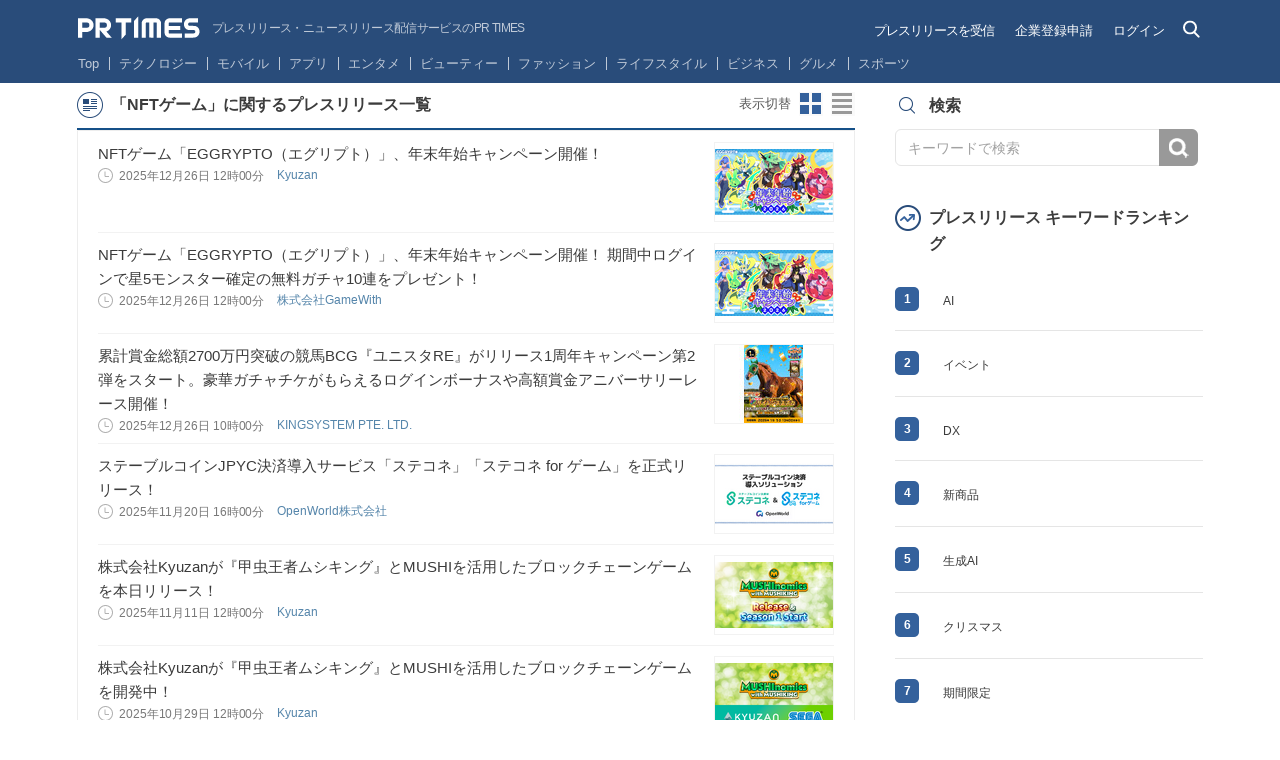

--- FILE ---
content_type: text/html; charset=UTF-8
request_url: https://prtimes.jp/topics/keywords/NFT%E3%82%B2%E3%83%BC%E3%83%A0
body_size: 37421
content:
<!doctype html>
<html class="no-js">
<head>
    <script type="text/javascript" src="/common/js/GTMhead.js"></script>
    <meta charset="utf-8">
    <meta http-equiv="X-UA-Compatible" content="IE=Edge"><script type="text/javascript">(window.NREUM||(NREUM={})).init={privacy:{cookies_enabled:true},ajax:{deny_list:[]},session_replay:{sampling_rate:0.0,mask_text_selector:"",block_selector:"",mask_input_options:{date:false,text_area:false,week:false,select:false,color:false,range:false,textarea:false,url:false,number:false,search:false,month:false,datetime_local:false,tel:false,text:false,time:false,email:false},mask_all_inputs:false,enabled:true,error_sampling_rate:10.0},feature_flags:["soft_nav"]};(window.NREUM||(NREUM={})).loader_config={xpid:"VQIGV1NUARABU1BWBgcOVVY=",licenseKey:"2bdaca1562",applicationID:"171416932",browserID:"171417014"};;/*! For license information please see nr-loader-full-1.306.0.min.js.LICENSE.txt */
(()=>{var e,t,r={384:(e,t,r)=>{"use strict";r.d(t,{NT:()=>a,US:()=>u,Zm:()=>o,bQ:()=>d,dV:()=>c,pV:()=>l});var n=r(6154),i=r(1863),s=r(1910);const a={beacon:"bam.nr-data.net",errorBeacon:"bam.nr-data.net"};function o(){return n.gm.NREUM||(n.gm.NREUM={}),void 0===n.gm.newrelic&&(n.gm.newrelic=n.gm.NREUM),n.gm.NREUM}function c(){let e=o();return e.o||(e.o={ST:n.gm.setTimeout,SI:n.gm.setImmediate||n.gm.setInterval,CT:n.gm.clearTimeout,XHR:n.gm.XMLHttpRequest,REQ:n.gm.Request,EV:n.gm.Event,PR:n.gm.Promise,MO:n.gm.MutationObserver,FETCH:n.gm.fetch,WS:n.gm.WebSocket},(0,s.i)(...Object.values(e.o))),e}function d(e,t){let r=o();r.initializedAgents??={},t.initializedAt={ms:(0,i.t)(),date:new Date},r.initializedAgents[e]=t}function u(e,t){o()[e]=t}function l(){return function(){let e=o();const t=e.info||{};e.info={beacon:a.beacon,errorBeacon:a.errorBeacon,...t}}(),function(){let e=o();const t=e.init||{};e.init={...t}}(),c(),function(){let e=o();const t=e.loader_config||{};e.loader_config={...t}}(),o()}},782:(e,t,r)=>{"use strict";r.d(t,{T:()=>n});const n=r(860).K7.pageViewTiming},860:(e,t,r)=>{"use strict";r.d(t,{$J:()=>u,K7:()=>c,P3:()=>d,XX:()=>i,Yy:()=>o,df:()=>s,qY:()=>n,v4:()=>a});const n="events",i="jserrors",s="browser/blobs",a="rum",o="browser/logs",c={ajax:"ajax",genericEvents:"generic_events",jserrors:i,logging:"logging",metrics:"metrics",pageAction:"page_action",pageViewEvent:"page_view_event",pageViewTiming:"page_view_timing",sessionReplay:"session_replay",sessionTrace:"session_trace",softNav:"soft_navigations",spa:"spa"},d={[c.pageViewEvent]:1,[c.pageViewTiming]:2,[c.metrics]:3,[c.jserrors]:4,[c.spa]:5,[c.ajax]:6,[c.sessionTrace]:7,[c.softNav]:8,[c.sessionReplay]:9,[c.logging]:10,[c.genericEvents]:11},u={[c.pageViewEvent]:a,[c.pageViewTiming]:n,[c.ajax]:n,[c.spa]:n,[c.softNav]:n,[c.metrics]:i,[c.jserrors]:i,[c.sessionTrace]:s,[c.sessionReplay]:s,[c.logging]:o,[c.genericEvents]:"ins"}},944:(e,t,r)=>{"use strict";r.d(t,{R:()=>i});var n=r(3241);function i(e,t){"function"==typeof console.debug&&(console.debug("New Relic Warning: https://github.com/newrelic/newrelic-browser-agent/blob/main/docs/warning-codes.md#".concat(e),t),(0,n.W)({agentIdentifier:null,drained:null,type:"data",name:"warn",feature:"warn",data:{code:e,secondary:t}}))}},993:(e,t,r)=>{"use strict";r.d(t,{A$:()=>s,ET:()=>a,TZ:()=>o,p_:()=>i});var n=r(860);const i={ERROR:"ERROR",WARN:"WARN",INFO:"INFO",DEBUG:"DEBUG",TRACE:"TRACE"},s={OFF:0,ERROR:1,WARN:2,INFO:3,DEBUG:4,TRACE:5},a="log",o=n.K7.logging},1687:(e,t,r)=>{"use strict";r.d(t,{Ak:()=>d,Ze:()=>h,x3:()=>u});var n=r(3241),i=r(7836),s=r(3606),a=r(860),o=r(2646);const c={};function d(e,t){const r={staged:!1,priority:a.P3[t]||0};l(e),c[e].get(t)||c[e].set(t,r)}function u(e,t){e&&c[e]&&(c[e].get(t)&&c[e].delete(t),p(e,t,!1),c[e].size&&f(e))}function l(e){if(!e)throw new Error("agentIdentifier required");c[e]||(c[e]=new Map)}function h(e="",t="feature",r=!1){if(l(e),!e||!c[e].get(t)||r)return p(e,t);c[e].get(t).staged=!0,f(e)}function f(e){const t=Array.from(c[e]);t.every(([e,t])=>t.staged)&&(t.sort((e,t)=>e[1].priority-t[1].priority),t.forEach(([t])=>{c[e].delete(t),p(e,t)}))}function p(e,t,r=!0){const a=e?i.ee.get(e):i.ee,c=s.i.handlers;if(!a.aborted&&a.backlog&&c){if((0,n.W)({agentIdentifier:e,type:"lifecycle",name:"drain",feature:t}),r){const e=a.backlog[t],r=c[t];if(r){for(let t=0;e&&t<e.length;++t)g(e[t],r);Object.entries(r).forEach(([e,t])=>{Object.values(t||{}).forEach(t=>{t[0]?.on&&t[0]?.context()instanceof o.y&&t[0].on(e,t[1])})})}}a.isolatedBacklog||delete c[t],a.backlog[t]=null,a.emit("drain-"+t,[])}}function g(e,t){var r=e[1];Object.values(t[r]||{}).forEach(t=>{var r=e[0];if(t[0]===r){var n=t[1],i=e[3],s=e[2];n.apply(i,s)}})}},1741:(e,t,r)=>{"use strict";r.d(t,{W:()=>s});var n=r(944),i=r(4261);class s{#e(e,...t){if(this[e]!==s.prototype[e])return this[e](...t);(0,n.R)(35,e)}addPageAction(e,t){return this.#e(i.hG,e,t)}register(e){return this.#e(i.eY,e)}recordCustomEvent(e,t){return this.#e(i.fF,e,t)}setPageViewName(e,t){return this.#e(i.Fw,e,t)}setCustomAttribute(e,t,r){return this.#e(i.cD,e,t,r)}noticeError(e,t){return this.#e(i.o5,e,t)}setUserId(e){return this.#e(i.Dl,e)}setApplicationVersion(e){return this.#e(i.nb,e)}setErrorHandler(e){return this.#e(i.bt,e)}addRelease(e,t){return this.#e(i.k6,e,t)}log(e,t){return this.#e(i.$9,e,t)}start(){return this.#e(i.d3)}finished(e){return this.#e(i.BL,e)}recordReplay(){return this.#e(i.CH)}pauseReplay(){return this.#e(i.Tb)}addToTrace(e){return this.#e(i.U2,e)}setCurrentRouteName(e){return this.#e(i.PA,e)}interaction(e){return this.#e(i.dT,e)}wrapLogger(e,t,r){return this.#e(i.Wb,e,t,r)}measure(e,t){return this.#e(i.V1,e,t)}consent(e){return this.#e(i.Pv,e)}}},1863:(e,t,r)=>{"use strict";function n(){return Math.floor(performance.now())}r.d(t,{t:()=>n})},1910:(e,t,r)=>{"use strict";r.d(t,{i:()=>s});var n=r(944);const i=new Map;function s(...e){return e.every(e=>{if(i.has(e))return i.get(e);const t="function"==typeof e?e.toString():"",r=t.includes("[native code]"),s=t.includes("nrWrapper");return r||s||(0,n.R)(64,e?.name||t),i.set(e,r),r})}},2555:(e,t,r)=>{"use strict";r.d(t,{D:()=>o,f:()=>a});var n=r(384),i=r(8122);const s={beacon:n.NT.beacon,errorBeacon:n.NT.errorBeacon,licenseKey:void 0,applicationID:void 0,sa:void 0,queueTime:void 0,applicationTime:void 0,ttGuid:void 0,user:void 0,account:void 0,product:void 0,extra:void 0,jsAttributes:{},userAttributes:void 0,atts:void 0,transactionName:void 0,tNamePlain:void 0};function a(e){try{return!!e.licenseKey&&!!e.errorBeacon&&!!e.applicationID}catch(e){return!1}}const o=e=>(0,i.a)(e,s)},2614:(e,t,r)=>{"use strict";r.d(t,{BB:()=>a,H3:()=>n,g:()=>d,iL:()=>c,tS:()=>o,uh:()=>i,wk:()=>s});const n="NRBA",i="SESSION",s=144e5,a=18e5,o={STARTED:"session-started",PAUSE:"session-pause",RESET:"session-reset",RESUME:"session-resume",UPDATE:"session-update"},c={SAME_TAB:"same-tab",CROSS_TAB:"cross-tab"},d={OFF:0,FULL:1,ERROR:2}},2646:(e,t,r)=>{"use strict";r.d(t,{y:()=>n});class n{constructor(e){this.contextId=e}}},2843:(e,t,r)=>{"use strict";r.d(t,{G:()=>s,u:()=>i});var n=r(3878);function i(e,t=!1,r,i){(0,n.DD)("visibilitychange",function(){if(t)return void("hidden"===document.visibilityState&&e());e(document.visibilityState)},r,i)}function s(e,t,r){(0,n.sp)("pagehide",e,t,r)}},3241:(e,t,r)=>{"use strict";r.d(t,{W:()=>s});var n=r(6154);const i="newrelic";function s(e={}){try{n.gm.dispatchEvent(new CustomEvent(i,{detail:e}))}catch(e){}}},3304:(e,t,r)=>{"use strict";r.d(t,{A:()=>s});var n=r(7836);const i=()=>{const e=new WeakSet;return(t,r)=>{if("object"==typeof r&&null!==r){if(e.has(r))return;e.add(r)}return r}};function s(e){try{return JSON.stringify(e,i())??""}catch(e){try{n.ee.emit("internal-error",[e])}catch(e){}return""}}},3333:(e,t,r)=>{"use strict";r.d(t,{$v:()=>u,TZ:()=>n,Xh:()=>c,Zp:()=>i,kd:()=>d,mq:()=>o,nf:()=>a,qN:()=>s});const n=r(860).K7.genericEvents,i=["auxclick","click","copy","keydown","paste","scrollend"],s=["focus","blur"],a=4,o=1e3,c=2e3,d=["PageAction","UserAction","BrowserPerformance"],u={RESOURCES:"experimental.resources",REGISTER:"register"}},3434:(e,t,r)=>{"use strict";r.d(t,{Jt:()=>s,YM:()=>d});var n=r(7836),i=r(5607);const s="nr@original:".concat(i.W),a=50;var o=Object.prototype.hasOwnProperty,c=!1;function d(e,t){return e||(e=n.ee),r.inPlace=function(e,t,n,i,s){n||(n="");const a="-"===n.charAt(0);for(let o=0;o<t.length;o++){const c=t[o],d=e[c];l(d)||(e[c]=r(d,a?c+n:n,i,c,s))}},r.flag=s,r;function r(t,r,n,c,d){return l(t)?t:(r||(r=""),nrWrapper[s]=t,function(e,t,r){if(Object.defineProperty&&Object.keys)try{return Object.keys(e).forEach(function(r){Object.defineProperty(t,r,{get:function(){return e[r]},set:function(t){return e[r]=t,t}})}),t}catch(e){u([e],r)}for(var n in e)o.call(e,n)&&(t[n]=e[n])}(t,nrWrapper,e),nrWrapper);function nrWrapper(){var s,o,l,h;let f;try{o=this,s=[...arguments],l="function"==typeof n?n(s,o):n||{}}catch(t){u([t,"",[s,o,c],l],e)}i(r+"start",[s,o,c],l,d);const p=performance.now();let g;try{return h=t.apply(o,s),g=performance.now(),h}catch(e){throw g=performance.now(),i(r+"err",[s,o,e],l,d),f=e,f}finally{const e=g-p,t={start:p,end:g,duration:e,isLongTask:e>=a,methodName:c,thrownError:f};t.isLongTask&&i("long-task",[t,o],l,d),i(r+"end",[s,o,h],l,d)}}}function i(r,n,i,s){if(!c||t){var a=c;c=!0;try{e.emit(r,n,i,t,s)}catch(t){u([t,r,n,i],e)}c=a}}}function u(e,t){t||(t=n.ee);try{t.emit("internal-error",e)}catch(e){}}function l(e){return!(e&&"function"==typeof e&&e.apply&&!e[s])}},3606:(e,t,r)=>{"use strict";r.d(t,{i:()=>s});var n=r(9908);s.on=a;var i=s.handlers={};function s(e,t,r,s){a(s||n.d,i,e,t,r)}function a(e,t,r,i,s){s||(s="feature"),e||(e=n.d);var a=t[s]=t[s]||{};(a[r]=a[r]||[]).push([e,i])}},3738:(e,t,r)=>{"use strict";r.d(t,{He:()=>i,Kp:()=>o,Lc:()=>d,Rz:()=>u,TZ:()=>n,bD:()=>s,d3:()=>a,jx:()=>l,sl:()=>h,uP:()=>c});const n=r(860).K7.sessionTrace,i="bstResource",s="resource",a="-start",o="-end",c="fn"+a,d="fn"+o,u="pushState",l=1e3,h=3e4},3785:(e,t,r)=>{"use strict";r.d(t,{R:()=>c,b:()=>d});var n=r(9908),i=r(1863),s=r(860),a=r(3969),o=r(993);function c(e,t,r={},c=o.p_.INFO,d=!0,u,l=(0,i.t)()){(0,n.p)(a.xV,["API/logging/".concat(c.toLowerCase(),"/called")],void 0,s.K7.metrics,e),(0,n.p)(o.ET,[l,t,r,c,d,u],void 0,s.K7.logging,e)}function d(e){return"string"==typeof e&&Object.values(o.p_).some(t=>t===e.toUpperCase().trim())}},3878:(e,t,r)=>{"use strict";function n(e,t){return{capture:e,passive:!1,signal:t}}function i(e,t,r=!1,i){window.addEventListener(e,t,n(r,i))}function s(e,t,r=!1,i){document.addEventListener(e,t,n(r,i))}r.d(t,{DD:()=>s,jT:()=>n,sp:()=>i})},3969:(e,t,r)=>{"use strict";r.d(t,{TZ:()=>n,XG:()=>o,rs:()=>i,xV:()=>a,z_:()=>s});const n=r(860).K7.metrics,i="sm",s="cm",a="storeSupportabilityMetrics",o="storeEventMetrics"},4234:(e,t,r)=>{"use strict";r.d(t,{W:()=>s});var n=r(7836),i=r(1687);class s{constructor(e,t){this.agentIdentifier=e,this.ee=n.ee.get(e),this.featureName=t,this.blocked=!1}deregisterDrain(){(0,i.x3)(this.agentIdentifier,this.featureName)}}},4261:(e,t,r)=>{"use strict";r.d(t,{$9:()=>d,BL:()=>o,CH:()=>f,Dl:()=>w,Fw:()=>y,PA:()=>m,Pl:()=>n,Pv:()=>E,Tb:()=>l,U2:()=>s,V1:()=>T,Wb:()=>x,bt:()=>b,cD:()=>v,d3:()=>R,dT:()=>c,eY:()=>p,fF:()=>h,hG:()=>i,k6:()=>a,nb:()=>g,o5:()=>u});const n="api-",i="addPageAction",s="addToTrace",a="addRelease",o="finished",c="interaction",d="log",u="noticeError",l="pauseReplay",h="recordCustomEvent",f="recordReplay",p="register",g="setApplicationVersion",m="setCurrentRouteName",v="setCustomAttribute",b="setErrorHandler",y="setPageViewName",w="setUserId",R="start",x="wrapLogger",T="measure",E="consent"},4387:(e,t,r)=>{"use strict";function n(e={}){return!(!e.id||!e.name)}function i(e){return"string"==typeof e&&e.trim().length<501||"number"==typeof e}function s(e,t){if(2!==t?.harvestEndpointVersion)return{};const r=t.agentRef.runtime.appMetadata.agents[0].entityGuid;return n(e)?{"source.id":e.id,"source.name":e.name,"source.type":e.type,"parent.id":e.parent?.id||r}:{"entity.guid":r,appId:t.agentRef.info.applicationID}}r.d(t,{Ux:()=>s,c7:()=>n,yo:()=>i})},5205:(e,t,r)=>{"use strict";r.d(t,{j:()=>A});var n=r(384),i=r(1741);var s=r(2555),a=r(3333);const o=e=>{if(!e||"string"!=typeof e)return!1;try{document.createDocumentFragment().querySelector(e)}catch{return!1}return!0};var c=r(2614),d=r(944),u=r(8122);const l="[data-nr-mask]",h=e=>(0,u.a)(e,(()=>{const e={feature_flags:[],experimental:{allow_registered_children:!1,resources:!1},mask_selector:"*",block_selector:"[data-nr-block]",mask_input_options:{color:!1,date:!1,"datetime-local":!1,email:!1,month:!1,number:!1,range:!1,search:!1,tel:!1,text:!1,time:!1,url:!1,week:!1,textarea:!1,select:!1,password:!0}};return{ajax:{deny_list:void 0,block_internal:!0,enabled:!0,autoStart:!0},api:{get allow_registered_children(){return e.feature_flags.includes(a.$v.REGISTER)||e.experimental.allow_registered_children},set allow_registered_children(t){e.experimental.allow_registered_children=t},duplicate_registered_data:!1},browser_consent_mode:{enabled:!1},distributed_tracing:{enabled:void 0,exclude_newrelic_header:void 0,cors_use_newrelic_header:void 0,cors_use_tracecontext_headers:void 0,allowed_origins:void 0},get feature_flags(){return e.feature_flags},set feature_flags(t){e.feature_flags=t},generic_events:{enabled:!0,autoStart:!0},harvest:{interval:30},jserrors:{enabled:!0,autoStart:!0},logging:{enabled:!0,autoStart:!0},metrics:{enabled:!0,autoStart:!0},obfuscate:void 0,page_action:{enabled:!0},page_view_event:{enabled:!0,autoStart:!0},page_view_timing:{enabled:!0,autoStart:!0},performance:{capture_marks:!1,capture_measures:!1,capture_detail:!0,resources:{get enabled(){return e.feature_flags.includes(a.$v.RESOURCES)||e.experimental.resources},set enabled(t){e.experimental.resources=t},asset_types:[],first_party_domains:[],ignore_newrelic:!0}},privacy:{cookies_enabled:!0},proxy:{assets:void 0,beacon:void 0},session:{expiresMs:c.wk,inactiveMs:c.BB},session_replay:{autoStart:!0,enabled:!1,preload:!1,sampling_rate:10,error_sampling_rate:100,collect_fonts:!1,inline_images:!1,fix_stylesheets:!0,mask_all_inputs:!0,get mask_text_selector(){return e.mask_selector},set mask_text_selector(t){o(t)?e.mask_selector="".concat(t,",").concat(l):""===t||null===t?e.mask_selector=l:(0,d.R)(5,t)},get block_class(){return"nr-block"},get ignore_class(){return"nr-ignore"},get mask_text_class(){return"nr-mask"},get block_selector(){return e.block_selector},set block_selector(t){o(t)?e.block_selector+=",".concat(t):""!==t&&(0,d.R)(6,t)},get mask_input_options(){return e.mask_input_options},set mask_input_options(t){t&&"object"==typeof t?e.mask_input_options={...t,password:!0}:(0,d.R)(7,t)}},session_trace:{enabled:!0,autoStart:!0},soft_navigations:{enabled:!0,autoStart:!0},spa:{enabled:!0,autoStart:!0},ssl:void 0,user_actions:{enabled:!0,elementAttributes:["id","className","tagName","type"]}}})());var f=r(6154),p=r(9324);let g=0;const m={buildEnv:p.F3,distMethod:p.Xs,version:p.xv,originTime:f.WN},v={consented:!1},b={appMetadata:{},get consented(){return this.session?.state?.consent||v.consented},set consented(e){v.consented=e},customTransaction:void 0,denyList:void 0,disabled:!1,harvester:void 0,isolatedBacklog:!1,isRecording:!1,loaderType:void 0,maxBytes:3e4,obfuscator:void 0,onerror:void 0,ptid:void 0,releaseIds:{},session:void 0,timeKeeper:void 0,registeredEntities:[],jsAttributesMetadata:{bytes:0},get harvestCount(){return++g}},y=e=>{const t=(0,u.a)(e,b),r=Object.keys(m).reduce((e,t)=>(e[t]={value:m[t],writable:!1,configurable:!0,enumerable:!0},e),{});return Object.defineProperties(t,r)};var w=r(5701);const R=e=>{const t=e.startsWith("http");e+="/",r.p=t?e:"https://"+e};var x=r(7836),T=r(3241);const E={accountID:void 0,trustKey:void 0,agentID:void 0,licenseKey:void 0,applicationID:void 0,xpid:void 0},S=e=>(0,u.a)(e,E),_=new Set;function A(e,t={},r,a){let{init:o,info:c,loader_config:d,runtime:u={},exposed:l=!0}=t;if(!c){const e=(0,n.pV)();o=e.init,c=e.info,d=e.loader_config}e.init=h(o||{}),e.loader_config=S(d||{}),c.jsAttributes??={},f.bv&&(c.jsAttributes.isWorker=!0),e.info=(0,s.D)(c);const p=e.init,g=[c.beacon,c.errorBeacon];_.has(e.agentIdentifier)||(p.proxy.assets&&(R(p.proxy.assets),g.push(p.proxy.assets)),p.proxy.beacon&&g.push(p.proxy.beacon),e.beacons=[...g],function(e){const t=(0,n.pV)();Object.getOwnPropertyNames(i.W.prototype).forEach(r=>{const n=i.W.prototype[r];if("function"!=typeof n||"constructor"===n)return;let s=t[r];e[r]&&!1!==e.exposed&&"micro-agent"!==e.runtime?.loaderType&&(t[r]=(...t)=>{const n=e[r](...t);return s?s(...t):n})})}(e),(0,n.US)("activatedFeatures",w.B),e.runSoftNavOverSpa&&=!0===p.soft_navigations.enabled&&p.feature_flags.includes("soft_nav")),u.denyList=[...p.ajax.deny_list||[],...p.ajax.block_internal?g:[]],u.ptid=e.agentIdentifier,u.loaderType=r,e.runtime=y(u),_.has(e.agentIdentifier)||(e.ee=x.ee.get(e.agentIdentifier),e.exposed=l,(0,T.W)({agentIdentifier:e.agentIdentifier,drained:!!w.B?.[e.agentIdentifier],type:"lifecycle",name:"initialize",feature:void 0,data:e.config})),_.add(e.agentIdentifier)}},5270:(e,t,r)=>{"use strict";r.d(t,{Aw:()=>a,SR:()=>s,rF:()=>o});var n=r(384),i=r(7767);function s(e){return!!(0,n.dV)().o.MO&&(0,i.V)(e)&&!0===e?.session_trace.enabled}function a(e){return!0===e?.session_replay.preload&&s(e)}function o(e,t){try{if("string"==typeof t?.type){if("password"===t.type.toLowerCase())return"*".repeat(e?.length||0);if(void 0!==t?.dataset?.nrUnmask||t?.classList?.contains("nr-unmask"))return e}}catch(e){}return"string"==typeof e?e.replace(/[\S]/g,"*"):"*".repeat(e?.length||0)}},5289:(e,t,r)=>{"use strict";r.d(t,{GG:()=>a,Qr:()=>c,sB:()=>o});var n=r(3878),i=r(6389);function s(){return"undefined"==typeof document||"complete"===document.readyState}function a(e,t){if(s())return e();const r=(0,i.J)(e),a=setInterval(()=>{s()&&(clearInterval(a),r())},500);(0,n.sp)("load",r,t)}function o(e){if(s())return e();(0,n.DD)("DOMContentLoaded",e)}function c(e){if(s())return e();(0,n.sp)("popstate",e)}},5607:(e,t,r)=>{"use strict";r.d(t,{W:()=>n});const n=(0,r(9566).bz)()},5701:(e,t,r)=>{"use strict";r.d(t,{B:()=>s,t:()=>a});var n=r(3241);const i=new Set,s={};function a(e,t){const r=t.agentIdentifier;s[r]??={},e&&"object"==typeof e&&(i.has(r)||(t.ee.emit("rumresp",[e]),s[r]=e,i.add(r),(0,n.W)({agentIdentifier:r,loaded:!0,drained:!0,type:"lifecycle",name:"load",feature:void 0,data:e})))}},6154:(e,t,r)=>{"use strict";r.d(t,{OF:()=>d,RI:()=>i,WN:()=>h,bv:()=>s,eN:()=>f,gm:()=>a,lR:()=>l,m:()=>c,mw:()=>o,sb:()=>u});var n=r(1863);const i="undefined"!=typeof window&&!!window.document,s="undefined"!=typeof WorkerGlobalScope&&("undefined"!=typeof self&&self instanceof WorkerGlobalScope&&self.navigator instanceof WorkerNavigator||"undefined"!=typeof globalThis&&globalThis instanceof WorkerGlobalScope&&globalThis.navigator instanceof WorkerNavigator),a=i?window:"undefined"!=typeof WorkerGlobalScope&&("undefined"!=typeof self&&self instanceof WorkerGlobalScope&&self||"undefined"!=typeof globalThis&&globalThis instanceof WorkerGlobalScope&&globalThis),o=Boolean("hidden"===a?.document?.visibilityState),c=""+a?.location,d=/iPad|iPhone|iPod/.test(a.navigator?.userAgent),u=d&&"undefined"==typeof SharedWorker,l=(()=>{const e=a.navigator?.userAgent?.match(/Firefox[/\s](\d+\.\d+)/);return Array.isArray(e)&&e.length>=2?+e[1]:0})(),h=Date.now()-(0,n.t)(),f=()=>"undefined"!=typeof PerformanceNavigationTiming&&a?.performance?.getEntriesByType("navigation")?.[0]?.responseStart},6344:(e,t,r)=>{"use strict";r.d(t,{BB:()=>u,Qb:()=>l,TZ:()=>i,Ug:()=>a,Vh:()=>s,_s:()=>o,bc:()=>d,yP:()=>c});var n=r(2614);const i=r(860).K7.sessionReplay,s="errorDuringReplay",a=.12,o={DomContentLoaded:0,Load:1,FullSnapshot:2,IncrementalSnapshot:3,Meta:4,Custom:5},c={[n.g.ERROR]:15e3,[n.g.FULL]:3e5,[n.g.OFF]:0},d={RESET:{message:"Session was reset",sm:"Reset"},IMPORT:{message:"Recorder failed to import",sm:"Import"},TOO_MANY:{message:"429: Too Many Requests",sm:"Too-Many"},TOO_BIG:{message:"Payload was too large",sm:"Too-Big"},CROSS_TAB:{message:"Session Entity was set to OFF on another tab",sm:"Cross-Tab"},ENTITLEMENTS:{message:"Session Replay is not allowed and will not be started",sm:"Entitlement"}},u=5e3,l={API:"api",RESUME:"resume",SWITCH_TO_FULL:"switchToFull",INITIALIZE:"initialize",PRELOAD:"preload"}},6389:(e,t,r)=>{"use strict";function n(e,t=500,r={}){const n=r?.leading||!1;let i;return(...r)=>{n&&void 0===i&&(e.apply(this,r),i=setTimeout(()=>{i=clearTimeout(i)},t)),n||(clearTimeout(i),i=setTimeout(()=>{e.apply(this,r)},t))}}function i(e){let t=!1;return(...r)=>{t||(t=!0,e.apply(this,r))}}r.d(t,{J:()=>i,s:()=>n})},6630:(e,t,r)=>{"use strict";r.d(t,{T:()=>n});const n=r(860).K7.pageViewEvent},6774:(e,t,r)=>{"use strict";r.d(t,{T:()=>n});const n=r(860).K7.jserrors},7295:(e,t,r)=>{"use strict";r.d(t,{Xv:()=>a,gX:()=>i,iW:()=>s});var n=[];function i(e){if(!e||s(e))return!1;if(0===n.length)return!0;for(var t=0;t<n.length;t++){var r=n[t];if("*"===r.hostname)return!1;if(o(r.hostname,e.hostname)&&c(r.pathname,e.pathname))return!1}return!0}function s(e){return void 0===e.hostname}function a(e){if(n=[],e&&e.length)for(var t=0;t<e.length;t++){let r=e[t];if(!r)continue;0===r.indexOf("http://")?r=r.substring(7):0===r.indexOf("https://")&&(r=r.substring(8));const i=r.indexOf("/");let s,a;i>0?(s=r.substring(0,i),a=r.substring(i)):(s=r,a="");let[o]=s.split(":");n.push({hostname:o,pathname:a})}}function o(e,t){return!(e.length>t.length)&&t.indexOf(e)===t.length-e.length}function c(e,t){return 0===e.indexOf("/")&&(e=e.substring(1)),0===t.indexOf("/")&&(t=t.substring(1)),""===e||e===t}},7485:(e,t,r)=>{"use strict";r.d(t,{D:()=>i});var n=r(6154);function i(e){if(0===(e||"").indexOf("data:"))return{protocol:"data"};try{const t=new URL(e,location.href),r={port:t.port,hostname:t.hostname,pathname:t.pathname,search:t.search,protocol:t.protocol.slice(0,t.protocol.indexOf(":")),sameOrigin:t.protocol===n.gm?.location?.protocol&&t.host===n.gm?.location?.host};return r.port&&""!==r.port||("http:"===t.protocol&&(r.port="80"),"https:"===t.protocol&&(r.port="443")),r.pathname&&""!==r.pathname?r.pathname.startsWith("/")||(r.pathname="/".concat(r.pathname)):r.pathname="/",r}catch(e){return{}}}},7699:(e,t,r)=>{"use strict";r.d(t,{It:()=>s,KC:()=>o,No:()=>i,qh:()=>a});var n=r(860);const i=16e3,s=1e6,a="SESSION_ERROR",o={[n.K7.logging]:!0,[n.K7.genericEvents]:!1,[n.K7.jserrors]:!1,[n.K7.ajax]:!1}},7767:(e,t,r)=>{"use strict";r.d(t,{V:()=>i});var n=r(6154);const i=e=>n.RI&&!0===e?.privacy.cookies_enabled},7836:(e,t,r)=>{"use strict";r.d(t,{P:()=>o,ee:()=>c});var n=r(384),i=r(8990),s=r(2646),a=r(5607);const o="nr@context:".concat(a.W),c=function e(t,r){var n={},a={},u={},l=!1;try{l=16===r.length&&d.initializedAgents?.[r]?.runtime.isolatedBacklog}catch(e){}var h={on:p,addEventListener:p,removeEventListener:function(e,t){var r=n[e];if(!r)return;for(var i=0;i<r.length;i++)r[i]===t&&r.splice(i,1)},emit:function(e,r,n,i,s){!1!==s&&(s=!0);if(c.aborted&&!i)return;t&&s&&t.emit(e,r,n);var o=f(n);g(e).forEach(e=>{e.apply(o,r)});var d=v()[a[e]];d&&d.push([h,e,r,o]);return o},get:m,listeners:g,context:f,buffer:function(e,t){const r=v();if(t=t||"feature",h.aborted)return;Object.entries(e||{}).forEach(([e,n])=>{a[n]=t,t in r||(r[t]=[])})},abort:function(){h._aborted=!0,Object.keys(h.backlog).forEach(e=>{delete h.backlog[e]})},isBuffering:function(e){return!!v()[a[e]]},debugId:r,backlog:l?{}:t&&"object"==typeof t.backlog?t.backlog:{},isolatedBacklog:l};return Object.defineProperty(h,"aborted",{get:()=>{let e=h._aborted||!1;return e||(t&&(e=t.aborted),e)}}),h;function f(e){return e&&e instanceof s.y?e:e?(0,i.I)(e,o,()=>new s.y(o)):new s.y(o)}function p(e,t){n[e]=g(e).concat(t)}function g(e){return n[e]||[]}function m(t){return u[t]=u[t]||e(h,t)}function v(){return h.backlog}}(void 0,"globalEE"),d=(0,n.Zm)();d.ee||(d.ee=c)},8122:(e,t,r)=>{"use strict";r.d(t,{a:()=>i});var n=r(944);function i(e,t){try{if(!e||"object"!=typeof e)return(0,n.R)(3);if(!t||"object"!=typeof t)return(0,n.R)(4);const r=Object.create(Object.getPrototypeOf(t),Object.getOwnPropertyDescriptors(t)),s=0===Object.keys(r).length?e:r;for(let a in s)if(void 0!==e[a])try{if(null===e[a]){r[a]=null;continue}Array.isArray(e[a])&&Array.isArray(t[a])?r[a]=Array.from(new Set([...e[a],...t[a]])):"object"==typeof e[a]&&"object"==typeof t[a]?r[a]=i(e[a],t[a]):r[a]=e[a]}catch(e){r[a]||(0,n.R)(1,e)}return r}catch(e){(0,n.R)(2,e)}}},8139:(e,t,r)=>{"use strict";r.d(t,{u:()=>h});var n=r(7836),i=r(3434),s=r(8990),a=r(6154);const o={},c=a.gm.XMLHttpRequest,d="addEventListener",u="removeEventListener",l="nr@wrapped:".concat(n.P);function h(e){var t=function(e){return(e||n.ee).get("events")}(e);if(o[t.debugId]++)return t;o[t.debugId]=1;var r=(0,i.YM)(t,!0);function h(e){r.inPlace(e,[d,u],"-",p)}function p(e,t){return e[1]}return"getPrototypeOf"in Object&&(a.RI&&f(document,h),c&&f(c.prototype,h),f(a.gm,h)),t.on(d+"-start",function(e,t){var n=e[1];if(null!==n&&("function"==typeof n||"object"==typeof n)&&"newrelic"!==e[0]){var i=(0,s.I)(n,l,function(){var e={object:function(){if("function"!=typeof n.handleEvent)return;return n.handleEvent.apply(n,arguments)},function:n}[typeof n];return e?r(e,"fn-",null,e.name||"anonymous"):n});this.wrapped=e[1]=i}}),t.on(u+"-start",function(e){e[1]=this.wrapped||e[1]}),t}function f(e,t,...r){let n=e;for(;"object"==typeof n&&!Object.prototype.hasOwnProperty.call(n,d);)n=Object.getPrototypeOf(n);n&&t(n,...r)}},8374:(e,t,r)=>{r.nc=(()=>{try{return document?.currentScript?.nonce}catch(e){}return""})()},8990:(e,t,r)=>{"use strict";r.d(t,{I:()=>i});var n=Object.prototype.hasOwnProperty;function i(e,t,r){if(n.call(e,t))return e[t];var i=r();if(Object.defineProperty&&Object.keys)try{return Object.defineProperty(e,t,{value:i,writable:!0,enumerable:!1}),i}catch(e){}return e[t]=i,i}},9300:(e,t,r)=>{"use strict";r.d(t,{T:()=>n});const n=r(860).K7.ajax},9324:(e,t,r)=>{"use strict";r.d(t,{AJ:()=>a,F3:()=>i,Xs:()=>s,Yq:()=>o,xv:()=>n});const n="1.306.0",i="PROD",s="CDN",a="@newrelic/rrweb",o="1.0.1"},9566:(e,t,r)=>{"use strict";r.d(t,{LA:()=>o,ZF:()=>c,bz:()=>a,el:()=>d});var n=r(6154);const i="xxxxxxxx-xxxx-4xxx-yxxx-xxxxxxxxxxxx";function s(e,t){return e?15&e[t]:16*Math.random()|0}function a(){const e=n.gm?.crypto||n.gm?.msCrypto;let t,r=0;return e&&e.getRandomValues&&(t=e.getRandomValues(new Uint8Array(30))),i.split("").map(e=>"x"===e?s(t,r++).toString(16):"y"===e?(3&s()|8).toString(16):e).join("")}function o(e){const t=n.gm?.crypto||n.gm?.msCrypto;let r,i=0;t&&t.getRandomValues&&(r=t.getRandomValues(new Uint8Array(e)));const a=[];for(var o=0;o<e;o++)a.push(s(r,i++).toString(16));return a.join("")}function c(){return o(16)}function d(){return o(32)}},9908:(e,t,r)=>{"use strict";r.d(t,{d:()=>n,p:()=>i});var n=r(7836).ee.get("handle");function i(e,t,r,i,s){s?(s.buffer([e],i),s.emit(e,t,r)):(n.buffer([e],i),n.emit(e,t,r))}}},n={};function i(e){var t=n[e];if(void 0!==t)return t.exports;var s=n[e]={exports:{}};return r[e](s,s.exports,i),s.exports}i.m=r,i.d=(e,t)=>{for(var r in t)i.o(t,r)&&!i.o(e,r)&&Object.defineProperty(e,r,{enumerable:!0,get:t[r]})},i.f={},i.e=e=>Promise.all(Object.keys(i.f).reduce((t,r)=>(i.f[r](e,t),t),[])),i.u=e=>({95:"nr-full-compressor",222:"nr-full-recorder",891:"nr-full"}[e]+"-1.306.0.min.js"),i.o=(e,t)=>Object.prototype.hasOwnProperty.call(e,t),e={},t="NRBA-1.306.0.PROD:",i.l=(r,n,s,a)=>{if(e[r])e[r].push(n);else{var o,c;if(void 0!==s)for(var d=document.getElementsByTagName("script"),u=0;u<d.length;u++){var l=d[u];if(l.getAttribute("src")==r||l.getAttribute("data-webpack")==t+s){o=l;break}}if(!o){c=!0;var h={891:"sha512-/qWwMy3p/JNeZV9rxHDveO1SVRPsZc7FtEp+2Lwg2eXDKVTRsSkepoVKGoM6a2PaBKhi7tgk9Syz3GHhV/yEBw==",222:"sha512-TKprBSnI/se97DcqYC50sbV35OK4fdHFoUVFjQ3MxPzZoM9kVYF05SBRTnmHgdFeKzeyKrmNtyMZ/laMgnVIYw==",95:"sha512-Biiz6/+C2nyMTq0pqutBfzkUzT6wYxHWDsq0djpz1lZPBXEE/rPEha8AflYkYG65zieTtpxqEWp7DB+N32u4RA=="};(o=document.createElement("script")).charset="utf-8",i.nc&&o.setAttribute("nonce",i.nc),o.setAttribute("data-webpack",t+s),o.src=r,0!==o.src.indexOf(window.location.origin+"/")&&(o.crossOrigin="anonymous"),h[a]&&(o.integrity=h[a])}e[r]=[n];var f=(t,n)=>{o.onerror=o.onload=null,clearTimeout(p);var i=e[r];if(delete e[r],o.parentNode&&o.parentNode.removeChild(o),i&&i.forEach(e=>e(n)),t)return t(n)},p=setTimeout(f.bind(null,void 0,{type:"timeout",target:o}),12e4);o.onerror=f.bind(null,o.onerror),o.onload=f.bind(null,o.onload),c&&document.head.appendChild(o)}},i.r=e=>{"undefined"!=typeof Symbol&&Symbol.toStringTag&&Object.defineProperty(e,Symbol.toStringTag,{value:"Module"}),Object.defineProperty(e,"__esModule",{value:!0})},i.p="https://js-agent.newrelic.com/",(()=>{var e={85:0,959:0};i.f.j=(t,r)=>{var n=i.o(e,t)?e[t]:void 0;if(0!==n)if(n)r.push(n[2]);else{var s=new Promise((r,i)=>n=e[t]=[r,i]);r.push(n[2]=s);var a=i.p+i.u(t),o=new Error;i.l(a,r=>{if(i.o(e,t)&&(0!==(n=e[t])&&(e[t]=void 0),n)){var s=r&&("load"===r.type?"missing":r.type),a=r&&r.target&&r.target.src;o.message="Loading chunk "+t+" failed: ("+s+": "+a+")",o.name="ChunkLoadError",o.type=s,o.request=a,n[1](o)}},"chunk-"+t,t)}};var t=(t,r)=>{var n,s,[a,o,c]=r,d=0;if(a.some(t=>0!==e[t])){for(n in o)i.o(o,n)&&(i.m[n]=o[n]);if(c)c(i)}for(t&&t(r);d<a.length;d++)s=a[d],i.o(e,s)&&e[s]&&e[s][0](),e[s]=0},r=self["webpackChunk:NRBA-1.306.0.PROD"]=self["webpackChunk:NRBA-1.306.0.PROD"]||[];r.forEach(t.bind(null,0)),r.push=t.bind(null,r.push.bind(r))})(),(()=>{"use strict";i(8374);var e=i(9566),t=i(1741);class r extends t.W{agentIdentifier=(0,e.LA)(16)}var n=i(860);const s=Object.values(n.K7);var a=i(5205);var o=i(9908),c=i(1863),d=i(4261),u=i(3241),l=i(944),h=i(5701),f=i(3969);function p(e,t,i,s){const a=s||i;!a||a[e]&&a[e]!==r.prototype[e]||(a[e]=function(){(0,o.p)(f.xV,["API/"+e+"/called"],void 0,n.K7.metrics,i.ee),(0,u.W)({agentIdentifier:i.agentIdentifier,drained:!!h.B?.[i.agentIdentifier],type:"data",name:"api",feature:d.Pl+e,data:{}});try{return t.apply(this,arguments)}catch(e){(0,l.R)(23,e)}})}function g(e,t,r,n,i){const s=e.info;null===r?delete s.jsAttributes[t]:s.jsAttributes[t]=r,(i||null===r)&&(0,o.p)(d.Pl+n,[(0,c.t)(),t,r],void 0,"session",e.ee)}var m=i(1687),v=i(4234),b=i(5289),y=i(6154),w=i(5270),R=i(7767),x=i(6389),T=i(7699);class E extends v.W{constructor(e,t){super(e.agentIdentifier,t),this.agentRef=e,this.abortHandler=void 0,this.featAggregate=void 0,this.loadedSuccessfully=void 0,this.onAggregateImported=new Promise(e=>{this.loadedSuccessfully=e}),this.deferred=Promise.resolve(),!1===e.init[this.featureName].autoStart?this.deferred=new Promise((t,r)=>{this.ee.on("manual-start-all",(0,x.J)(()=>{(0,m.Ak)(e.agentIdentifier,this.featureName),t()}))}):(0,m.Ak)(e.agentIdentifier,t)}importAggregator(e,t,r={}){if(this.featAggregate)return;const n=async()=>{let n;await this.deferred;try{if((0,R.V)(e.init)){const{setupAgentSession:t}=await i.e(891).then(i.bind(i,8766));n=t(e)}}catch(e){(0,l.R)(20,e),this.ee.emit("internal-error",[e]),(0,o.p)(T.qh,[e],void 0,this.featureName,this.ee)}try{if(!this.#t(this.featureName,n,e.init))return(0,m.Ze)(this.agentIdentifier,this.featureName),void this.loadedSuccessfully(!1);const{Aggregate:i}=await t();this.featAggregate=new i(e,r),e.runtime.harvester.initializedAggregates.push(this.featAggregate),this.loadedSuccessfully(!0)}catch(e){(0,l.R)(34,e),this.abortHandler?.(),(0,m.Ze)(this.agentIdentifier,this.featureName,!0),this.loadedSuccessfully(!1),this.ee&&this.ee.abort()}};y.RI?(0,b.GG)(()=>n(),!0):n()}#t(e,t,r){if(this.blocked)return!1;switch(e){case n.K7.sessionReplay:return(0,w.SR)(r)&&!!t;case n.K7.sessionTrace:return!!t;default:return!0}}}var S=i(6630),_=i(2614);class A extends E{static featureName=S.T;constructor(e){var t;super(e,S.T),this.setupInspectionEvents(e.agentIdentifier),t=e,p(d.Fw,function(e,r){"string"==typeof e&&("/"!==e.charAt(0)&&(e="/"+e),t.runtime.customTransaction=(r||"http://custom.transaction")+e,(0,o.p)(d.Pl+d.Fw,[(0,c.t)()],void 0,void 0,t.ee))},t),this.importAggregator(e,()=>i.e(891).then(i.bind(i,3718)))}setupInspectionEvents(e){const t=(t,r)=>{t&&(0,u.W)({agentIdentifier:e,timeStamp:t.timeStamp,loaded:"complete"===t.target.readyState,type:"window",name:r,data:t.target.location+""})};(0,b.sB)(e=>{t(e,"DOMContentLoaded")}),(0,b.GG)(e=>{t(e,"load")}),(0,b.Qr)(e=>{t(e,"navigate")}),this.ee.on(_.tS.UPDATE,(t,r)=>{(0,u.W)({agentIdentifier:e,type:"lifecycle",name:"session",data:r})})}}var O=i(384);var I=i(2843),N=i(782);class P extends E{static featureName=N.T;constructor(e){super(e,N.T),y.RI&&((0,I.u)(()=>(0,o.p)("docHidden",[(0,c.t)()],void 0,N.T,this.ee),!0),(0,I.G)(()=>(0,o.p)("winPagehide",[(0,c.t)()],void 0,N.T,this.ee)),this.importAggregator(e,()=>i.e(891).then(i.bind(i,9018))))}}class k extends E{static featureName=f.TZ;constructor(e){super(e,f.TZ),y.RI&&document.addEventListener("securitypolicyviolation",e=>{(0,o.p)(f.xV,["Generic/CSPViolation/Detected"],void 0,this.featureName,this.ee)}),this.importAggregator(e,()=>i.e(891).then(i.bind(i,6555)))}}var D=i(6774),C=i(3878),j=i(3304);class L{constructor(e,t,r,n,i){this.name="UncaughtError",this.message="string"==typeof e?e:(0,j.A)(e),this.sourceURL=t,this.line=r,this.column=n,this.__newrelic=i}}function M(e){return K(e)?e:new L(void 0!==e?.message?e.message:e,e?.filename||e?.sourceURL,e?.lineno||e?.line,e?.colno||e?.col,e?.__newrelic,e?.cause)}function H(e){const t="Unhandled Promise Rejection: ";if(!e?.reason)return;if(K(e.reason)){try{e.reason.message.startsWith(t)||(e.reason.message=t+e.reason.message)}catch(e){}return M(e.reason)}const r=M(e.reason);return(r.message||"").startsWith(t)||(r.message=t+r.message),r}function B(e){if(e.error instanceof SyntaxError&&!/:\d+$/.test(e.error.stack?.trim())){const t=new L(e.message,e.filename,e.lineno,e.colno,e.error.__newrelic,e.cause);return t.name=SyntaxError.name,t}return K(e.error)?e.error:M(e)}function K(e){return e instanceof Error&&!!e.stack}function W(e,t,r,i,s=(0,c.t)()){"string"==typeof e&&(e=new Error(e)),(0,o.p)("err",[e,s,!1,t,r.runtime.isRecording,void 0,i],void 0,n.K7.jserrors,r.ee),(0,o.p)("uaErr",[],void 0,n.K7.genericEvents,r.ee)}var F=i(4387),U=i(993),V=i(3785);function z(e,{customAttributes:t={},level:r=U.p_.INFO}={},n,i,s=(0,c.t)()){(0,V.R)(n.ee,e,t,r,!1,i,s)}function G(e,t,r,i,s=(0,c.t)()){(0,o.p)(d.Pl+d.hG,[s,e,t,i],void 0,n.K7.genericEvents,r.ee)}function q(e,t,r,i,s=(0,c.t)()){const{start:a,end:u,customAttributes:h}=t||{},f={customAttributes:h||{}};if("object"!=typeof f.customAttributes||"string"!=typeof e||0===e.length)return void(0,l.R)(57);const p=(e,t)=>null==e?t:"number"==typeof e?e:e instanceof PerformanceMark?e.startTime:Number.NaN;if(f.start=p(a,0),f.end=p(u,s),Number.isNaN(f.start)||Number.isNaN(f.end))(0,l.R)(57);else{if(f.duration=f.end-f.start,!(f.duration<0))return(0,o.p)(d.Pl+d.V1,[f,e,i],void 0,n.K7.genericEvents,r.ee),f;(0,l.R)(58)}}function Z(e,t={},r,i,s=(0,c.t)()){(0,o.p)(d.Pl+d.fF,[s,e,t,i],void 0,n.K7.genericEvents,r.ee)}function X(e){p(d.eY,function(t){return J(e,t)},e)}function J(e,t,r){const i={};(0,l.R)(54,"newrelic.register"),t||={},t.type="MFE",t.licenseKey||=e.info.licenseKey,t.blocked=!1,t.parent=r||{};let s=()=>{};const a=e.runtime.registeredEntities,d=a.find(({metadata:{target:{id:e,name:r}}})=>e===t.id);if(d)return d.metadata.target.name!==t.name&&(d.metadata.target.name=t.name),d;const u=e=>{t.blocked=!0,s=e};e.init.api.allow_registered_children||u((0,x.J)(()=>(0,l.R)(55))),(0,F.c7)(t)||u((0,x.J)(()=>(0,l.R)(48,t))),(0,F.yo)(t.id)&&(0,F.yo)(t.name)||u((0,x.J)(()=>(0,l.R)(48,t)));const h={addPageAction:(r,n={})=>m(G,[r,{...i,...n},e],t),log:(r,n={})=>m(z,[r,{...n,customAttributes:{...i,...n.customAttributes||{}}},e],t),measure:(r,n={})=>m(q,[r,{...n,customAttributes:{...i,...n.customAttributes||{}}},e],t),noticeError:(r,n={})=>m(W,[r,{...i,...n},e],t),register:(t={})=>m(J,[e,t],h.metadata.target),recordCustomEvent:(r,n={})=>m(Z,[r,{...i,...n},e],t),setApplicationVersion:e=>g("application.version",e),setCustomAttribute:(e,t)=>g(e,t),setUserId:e=>g("enduser.id",e),metadata:{customAttributes:i,target:t}},p=()=>(t.blocked&&s(),t.blocked);p()||a.push(h);const g=(e,t)=>{p()||(i[e]=t)},m=(t,r,i)=>{if(p())return;const s=(0,c.t)();(0,o.p)(f.xV,["API/register/".concat(t.name,"/called")],void 0,n.K7.metrics,e.ee);try{return e.init.api.duplicate_registered_data&&"register"!==t.name&&t(...r,void 0,s),t(...r,i,s)}catch(e){(0,l.R)(50,e)}};return h}class Y extends E{static featureName=D.T;constructor(e){var t;super(e,D.T),t=e,p(d.o5,(e,r)=>W(e,r,t),t),function(e){p(d.bt,function(t){e.runtime.onerror=t},e)}(e),function(e){let t=0;p(d.k6,function(e,r){++t>10||(this.runtime.releaseIds[e.slice(-200)]=(""+r).slice(-200))},e)}(e),X(e);try{this.removeOnAbort=new AbortController}catch(e){}this.ee.on("internal-error",(t,r)=>{this.abortHandler&&(0,o.p)("ierr",[M(t),(0,c.t)(),!0,{},e.runtime.isRecording,r],void 0,this.featureName,this.ee)}),y.gm.addEventListener("unhandledrejection",t=>{this.abortHandler&&(0,o.p)("err",[H(t),(0,c.t)(),!1,{unhandledPromiseRejection:1},e.runtime.isRecording],void 0,this.featureName,this.ee)},(0,C.jT)(!1,this.removeOnAbort?.signal)),y.gm.addEventListener("error",t=>{this.abortHandler&&(0,o.p)("err",[B(t),(0,c.t)(),!1,{},e.runtime.isRecording],void 0,this.featureName,this.ee)},(0,C.jT)(!1,this.removeOnAbort?.signal)),this.abortHandler=this.#r,this.importAggregator(e,()=>i.e(891).then(i.bind(i,2176)))}#r(){this.removeOnAbort?.abort(),this.abortHandler=void 0}}var Q=i(8990);let ee=1;function te(e){const t=typeof e;return!e||"object"!==t&&"function"!==t?-1:e===y.gm?0:(0,Q.I)(e,"nr@id",function(){return ee++})}function re(e){if("string"==typeof e&&e.length)return e.length;if("object"==typeof e){if("undefined"!=typeof ArrayBuffer&&e instanceof ArrayBuffer&&e.byteLength)return e.byteLength;if("undefined"!=typeof Blob&&e instanceof Blob&&e.size)return e.size;if(!("undefined"!=typeof FormData&&e instanceof FormData))try{return(0,j.A)(e).length}catch(e){return}}}var ne=i(8139),ie=i(7836),se=i(3434);const ae={},oe=["open","send"];function ce(e){var t=e||ie.ee;const r=function(e){return(e||ie.ee).get("xhr")}(t);if(void 0===y.gm.XMLHttpRequest)return r;if(ae[r.debugId]++)return r;ae[r.debugId]=1,(0,ne.u)(t);var n=(0,se.YM)(r),i=y.gm.XMLHttpRequest,s=y.gm.MutationObserver,a=y.gm.Promise,o=y.gm.setInterval,c="readystatechange",d=["onload","onerror","onabort","onloadstart","onloadend","onprogress","ontimeout"],u=[],h=y.gm.XMLHttpRequest=function(e){const t=new i(e),s=r.context(t);try{r.emit("new-xhr",[t],s),t.addEventListener(c,(a=s,function(){var e=this;e.readyState>3&&!a.resolved&&(a.resolved=!0,r.emit("xhr-resolved",[],e)),n.inPlace(e,d,"fn-",b)}),(0,C.jT)(!1))}catch(e){(0,l.R)(15,e);try{r.emit("internal-error",[e])}catch(e){}}var a;return t};function f(e,t){n.inPlace(t,["onreadystatechange"],"fn-",b)}if(function(e,t){for(var r in e)t[r]=e[r]}(i,h),h.prototype=i.prototype,n.inPlace(h.prototype,oe,"-xhr-",b),r.on("send-xhr-start",function(e,t){f(e,t),function(e){u.push(e),s&&(p?p.then(v):o?o(v):(g=-g,m.data=g))}(t)}),r.on("open-xhr-start",f),s){var p=a&&a.resolve();if(!o&&!a){var g=1,m=document.createTextNode(g);new s(v).observe(m,{characterData:!0})}}else t.on("fn-end",function(e){e[0]&&e[0].type===c||v()});function v(){for(var e=0;e<u.length;e++)f(0,u[e]);u.length&&(u=[])}function b(e,t){return t}return r}var de="fetch-",ue=de+"body-",le=["arrayBuffer","blob","json","text","formData"],he=y.gm.Request,fe=y.gm.Response,pe="prototype";const ge={};function me(e){const t=function(e){return(e||ie.ee).get("fetch")}(e);if(!(he&&fe&&y.gm.fetch))return t;if(ge[t.debugId]++)return t;function r(e,r,n){var i=e[r];"function"==typeof i&&(e[r]=function(){var e,r=[...arguments],s={};t.emit(n+"before-start",[r],s),s[ie.P]&&s[ie.P].dt&&(e=s[ie.P].dt);var a=i.apply(this,r);return t.emit(n+"start",[r,e],a),a.then(function(e){return t.emit(n+"end",[null,e],a),e},function(e){throw t.emit(n+"end",[e],a),e})})}return ge[t.debugId]=1,le.forEach(e=>{r(he[pe],e,ue),r(fe[pe],e,ue)}),r(y.gm,"fetch",de),t.on(de+"end",function(e,r){var n=this;if(r){var i=r.headers.get("content-length");null!==i&&(n.rxSize=i),t.emit(de+"done",[null,r],n)}else t.emit(de+"done",[e],n)}),t}var ve=i(7485);class be{constructor(e){this.agentRef=e}generateTracePayload(t){const r=this.agentRef.loader_config;if(!this.shouldGenerateTrace(t)||!r)return null;var n=(r.accountID||"").toString()||null,i=(r.agentID||"").toString()||null,s=(r.trustKey||"").toString()||null;if(!n||!i)return null;var a=(0,e.ZF)(),o=(0,e.el)(),c=Date.now(),d={spanId:a,traceId:o,timestamp:c};return(t.sameOrigin||this.isAllowedOrigin(t)&&this.useTraceContextHeadersForCors())&&(d.traceContextParentHeader=this.generateTraceContextParentHeader(a,o),d.traceContextStateHeader=this.generateTraceContextStateHeader(a,c,n,i,s)),(t.sameOrigin&&!this.excludeNewrelicHeader()||!t.sameOrigin&&this.isAllowedOrigin(t)&&this.useNewrelicHeaderForCors())&&(d.newrelicHeader=this.generateTraceHeader(a,o,c,n,i,s)),d}generateTraceContextParentHeader(e,t){return"00-"+t+"-"+e+"-01"}generateTraceContextStateHeader(e,t,r,n,i){return i+"@nr=0-1-"+r+"-"+n+"-"+e+"----"+t}generateTraceHeader(e,t,r,n,i,s){if(!("function"==typeof y.gm?.btoa))return null;var a={v:[0,1],d:{ty:"Browser",ac:n,ap:i,id:e,tr:t,ti:r}};return s&&n!==s&&(a.d.tk=s),btoa((0,j.A)(a))}shouldGenerateTrace(e){return this.agentRef.init?.distributed_tracing?.enabled&&this.isAllowedOrigin(e)}isAllowedOrigin(e){var t=!1;const r=this.agentRef.init?.distributed_tracing;if(e.sameOrigin)t=!0;else if(r?.allowed_origins instanceof Array)for(var n=0;n<r.allowed_origins.length;n++){var i=(0,ve.D)(r.allowed_origins[n]);if(e.hostname===i.hostname&&e.protocol===i.protocol&&e.port===i.port){t=!0;break}}return t}excludeNewrelicHeader(){var e=this.agentRef.init?.distributed_tracing;return!!e&&!!e.exclude_newrelic_header}useNewrelicHeaderForCors(){var e=this.agentRef.init?.distributed_tracing;return!!e&&!1!==e.cors_use_newrelic_header}useTraceContextHeadersForCors(){var e=this.agentRef.init?.distributed_tracing;return!!e&&!!e.cors_use_tracecontext_headers}}var ye=i(9300),we=i(7295);function Re(e){return"string"==typeof e?e:e instanceof(0,O.dV)().o.REQ?e.url:y.gm?.URL&&e instanceof URL?e.href:void 0}var xe=["load","error","abort","timeout"],Te=xe.length,Ee=(0,O.dV)().o.REQ,Se=(0,O.dV)().o.XHR;const _e="X-NewRelic-App-Data";class Ae extends E{static featureName=ye.T;constructor(e){super(e,ye.T),this.dt=new be(e),this.handler=(e,t,r,n)=>(0,o.p)(e,t,r,n,this.ee);try{const e={xmlhttprequest:"xhr",fetch:"fetch",beacon:"beacon"};y.gm?.performance?.getEntriesByType("resource").forEach(t=>{if(t.initiatorType in e&&0!==t.responseStatus){const r={status:t.responseStatus},i={rxSize:t.transferSize,duration:Math.floor(t.duration),cbTime:0};Oe(r,t.name),this.handler("xhr",[r,i,t.startTime,t.responseEnd,e[t.initiatorType]],void 0,n.K7.ajax)}})}catch(e){}me(this.ee),ce(this.ee),function(e,t,r,i){function s(e){var t=this;t.totalCbs=0,t.called=0,t.cbTime=0,t.end=E,t.ended=!1,t.xhrGuids={},t.lastSize=null,t.loadCaptureCalled=!1,t.params=this.params||{},t.metrics=this.metrics||{},t.latestLongtaskEnd=0,e.addEventListener("load",function(r){S(t,e)},(0,C.jT)(!1)),y.lR||e.addEventListener("progress",function(e){t.lastSize=e.loaded},(0,C.jT)(!1))}function a(e){this.params={method:e[0]},Oe(this,e[1]),this.metrics={}}function d(t,r){e.loader_config.xpid&&this.sameOrigin&&r.setRequestHeader("X-NewRelic-ID",e.loader_config.xpid);var n=i.generateTracePayload(this.parsedOrigin);if(n){var s=!1;n.newrelicHeader&&(r.setRequestHeader("newrelic",n.newrelicHeader),s=!0),n.traceContextParentHeader&&(r.setRequestHeader("traceparent",n.traceContextParentHeader),n.traceContextStateHeader&&r.setRequestHeader("tracestate",n.traceContextStateHeader),s=!0),s&&(this.dt=n)}}function u(e,r){var n=this.metrics,i=e[0],s=this;if(n&&i){var a=re(i);a&&(n.txSize=a)}this.startTime=(0,c.t)(),this.body=i,this.listener=function(e){try{"abort"!==e.type||s.loadCaptureCalled||(s.params.aborted=!0),("load"!==e.type||s.called===s.totalCbs&&(s.onloadCalled||"function"!=typeof r.onload)&&"function"==typeof s.end)&&s.end(r)}catch(e){try{t.emit("internal-error",[e])}catch(e){}}};for(var o=0;o<Te;o++)r.addEventListener(xe[o],this.listener,(0,C.jT)(!1))}function l(e,t,r){this.cbTime+=e,t?this.onloadCalled=!0:this.called+=1,this.called!==this.totalCbs||!this.onloadCalled&&"function"==typeof r.onload||"function"!=typeof this.end||this.end(r)}function h(e,t){var r=""+te(e)+!!t;this.xhrGuids&&!this.xhrGuids[r]&&(this.xhrGuids[r]=!0,this.totalCbs+=1)}function p(e,t){var r=""+te(e)+!!t;this.xhrGuids&&this.xhrGuids[r]&&(delete this.xhrGuids[r],this.totalCbs-=1)}function g(){this.endTime=(0,c.t)()}function m(e,r){r instanceof Se&&"load"===e[0]&&t.emit("xhr-load-added",[e[1],e[2]],r)}function v(e,r){r instanceof Se&&"load"===e[0]&&t.emit("xhr-load-removed",[e[1],e[2]],r)}function b(e,t,r){t instanceof Se&&("onload"===r&&(this.onload=!0),("load"===(e[0]&&e[0].type)||this.onload)&&(this.xhrCbStart=(0,c.t)()))}function w(e,r){this.xhrCbStart&&t.emit("xhr-cb-time",[(0,c.t)()-this.xhrCbStart,this.onload,r],r)}function R(e){var t,r=e[1]||{};if("string"==typeof e[0]?0===(t=e[0]).length&&y.RI&&(t=""+y.gm.location.href):e[0]&&e[0].url?t=e[0].url:y.gm?.URL&&e[0]&&e[0]instanceof URL?t=e[0].href:"function"==typeof e[0].toString&&(t=e[0].toString()),"string"==typeof t&&0!==t.length){t&&(this.parsedOrigin=(0,ve.D)(t),this.sameOrigin=this.parsedOrigin.sameOrigin);var n=i.generateTracePayload(this.parsedOrigin);if(n&&(n.newrelicHeader||n.traceContextParentHeader))if(e[0]&&e[0].headers)o(e[0].headers,n)&&(this.dt=n);else{var s={};for(var a in r)s[a]=r[a];s.headers=new Headers(r.headers||{}),o(s.headers,n)&&(this.dt=n),e.length>1?e[1]=s:e.push(s)}}function o(e,t){var r=!1;return t.newrelicHeader&&(e.set("newrelic",t.newrelicHeader),r=!0),t.traceContextParentHeader&&(e.set("traceparent",t.traceContextParentHeader),t.traceContextStateHeader&&e.set("tracestate",t.traceContextStateHeader),r=!0),r}}function x(e,t){this.params={},this.metrics={},this.startTime=(0,c.t)(),this.dt=t,e.length>=1&&(this.target=e[0]),e.length>=2&&(this.opts=e[1]);var r=this.opts||{},n=this.target;Oe(this,Re(n));var i=(""+(n&&n instanceof Ee&&n.method||r.method||"GET")).toUpperCase();this.params.method=i,this.body=r.body,this.txSize=re(r.body)||0}function T(e,t){if(this.endTime=(0,c.t)(),this.params||(this.params={}),(0,we.iW)(this.params))return;let i;this.params.status=t?t.status:0,"string"==typeof this.rxSize&&this.rxSize.length>0&&(i=+this.rxSize);const s={txSize:this.txSize,rxSize:i,duration:(0,c.t)()-this.startTime};r("xhr",[this.params,s,this.startTime,this.endTime,"fetch"],this,n.K7.ajax)}function E(e){const t=this.params,i=this.metrics;if(!this.ended){this.ended=!0;for(let t=0;t<Te;t++)e.removeEventListener(xe[t],this.listener,!1);t.aborted||(0,we.iW)(t)||(i.duration=(0,c.t)()-this.startTime,this.loadCaptureCalled||4!==e.readyState?null==t.status&&(t.status=0):S(this,e),i.cbTime=this.cbTime,r("xhr",[t,i,this.startTime,this.endTime,"xhr"],this,n.K7.ajax))}}function S(e,r){e.params.status=r.status;var i=function(e,t){var r=e.responseType;return"json"===r&&null!==t?t:"arraybuffer"===r||"blob"===r||"json"===r?re(e.response):"text"===r||""===r||void 0===r?re(e.responseText):void 0}(r,e.lastSize);if(i&&(e.metrics.rxSize=i),e.sameOrigin&&r.getAllResponseHeaders().indexOf(_e)>=0){var s=r.getResponseHeader(_e);s&&((0,o.p)(f.rs,["Ajax/CrossApplicationTracing/Header/Seen"],void 0,n.K7.metrics,t),e.params.cat=s.split(", ").pop())}e.loadCaptureCalled=!0}t.on("new-xhr",s),t.on("open-xhr-start",a),t.on("open-xhr-end",d),t.on("send-xhr-start",u),t.on("xhr-cb-time",l),t.on("xhr-load-added",h),t.on("xhr-load-removed",p),t.on("xhr-resolved",g),t.on("addEventListener-end",m),t.on("removeEventListener-end",v),t.on("fn-end",w),t.on("fetch-before-start",R),t.on("fetch-start",x),t.on("fn-start",b),t.on("fetch-done",T)}(e,this.ee,this.handler,this.dt),this.importAggregator(e,()=>i.e(891).then(i.bind(i,3845)))}}function Oe(e,t){var r=(0,ve.D)(t),n=e.params||e;n.hostname=r.hostname,n.port=r.port,n.protocol=r.protocol,n.host=r.hostname+":"+r.port,n.pathname=r.pathname,e.parsedOrigin=r,e.sameOrigin=r.sameOrigin}const Ie={},Ne=["pushState","replaceState"];function Pe(e){const t=function(e){return(e||ie.ee).get("history")}(e);return!y.RI||Ie[t.debugId]++||(Ie[t.debugId]=1,(0,se.YM)(t).inPlace(window.history,Ne,"-")),t}var ke=i(3738);function De(e){p(d.BL,function(t=Date.now()){const r=t-y.WN;r<0&&(0,l.R)(62,t),(0,o.p)(f.XG,[d.BL,{time:r}],void 0,n.K7.metrics,e.ee),e.addToTrace({name:d.BL,start:t,origin:"nr"}),(0,o.p)(d.Pl+d.hG,[r,d.BL],void 0,n.K7.genericEvents,e.ee)},e)}const{He:Ce,bD:je,d3:Le,Kp:Me,TZ:He,Lc:Be,uP:Ke,Rz:We}=ke;class Fe extends E{static featureName=He;constructor(e){var t;super(e,He),t=e,p(d.U2,function(e){if(!(e&&"object"==typeof e&&e.name&&e.start))return;const r={n:e.name,s:e.start-y.WN,e:(e.end||e.start)-y.WN,o:e.origin||"",t:"api"};r.s<0||r.e<0||r.e<r.s?(0,l.R)(61,{start:r.s,end:r.e}):(0,o.p)("bstApi",[r],void 0,n.K7.sessionTrace,t.ee)},t),De(e);if(!(0,R.V)(e.init))return void this.deregisterDrain();const r=this.ee;let s;Pe(r),this.eventsEE=(0,ne.u)(r),this.eventsEE.on(Ke,function(e,t){this.bstStart=(0,c.t)()}),this.eventsEE.on(Be,function(e,t){(0,o.p)("bst",[e[0],t,this.bstStart,(0,c.t)()],void 0,n.K7.sessionTrace,r)}),r.on(We+Le,function(e){this.time=(0,c.t)(),this.startPath=location.pathname+location.hash}),r.on(We+Me,function(e){(0,o.p)("bstHist",[location.pathname+location.hash,this.startPath,this.time],void 0,n.K7.sessionTrace,r)});try{s=new PerformanceObserver(e=>{const t=e.getEntries();(0,o.p)(Ce,[t],void 0,n.K7.sessionTrace,r)}),s.observe({type:je,buffered:!0})}catch(e){}this.importAggregator(e,()=>i.e(891).then(i.bind(i,6974)),{resourceObserver:s})}}var Ue=i(6344);class Ve extends E{static featureName=Ue.TZ;#n;recorder;constructor(e){var t;let r;super(e,Ue.TZ),t=e,p(d.CH,function(){(0,o.p)(d.CH,[],void 0,n.K7.sessionReplay,t.ee)},t),function(e){p(d.Tb,function(){(0,o.p)(d.Tb,[],void 0,n.K7.sessionReplay,e.ee)},e)}(e);try{r=JSON.parse(localStorage.getItem("".concat(_.H3,"_").concat(_.uh)))}catch(e){}(0,w.SR)(e.init)&&this.ee.on(d.CH,()=>this.#i()),this.#s(r)&&this.importRecorder().then(e=>{e.startRecording(Ue.Qb.PRELOAD,r?.sessionReplayMode)}),this.importAggregator(this.agentRef,()=>i.e(891).then(i.bind(i,6167)),this),this.ee.on("err",e=>{this.blocked||this.agentRef.runtime.isRecording&&(this.errorNoticed=!0,(0,o.p)(Ue.Vh,[e],void 0,this.featureName,this.ee))})}#s(e){return e&&(e.sessionReplayMode===_.g.FULL||e.sessionReplayMode===_.g.ERROR)||(0,w.Aw)(this.agentRef.init)}importRecorder(){return this.recorder?Promise.resolve(this.recorder):(this.#n??=Promise.all([i.e(891),i.e(222)]).then(i.bind(i,4866)).then(({Recorder:e})=>(this.recorder=new e(this),this.recorder)).catch(e=>{throw this.ee.emit("internal-error",[e]),this.blocked=!0,e}),this.#n)}#i(){this.blocked||(this.featAggregate?this.featAggregate.mode!==_.g.FULL&&this.featAggregate.initializeRecording(_.g.FULL,!0,Ue.Qb.API):this.importRecorder().then(()=>{this.recorder.startRecording(Ue.Qb.API,_.g.FULL)}))}}var ze=i(3333);const Ge={},qe=new Set;function Ze(e){return"string"==typeof e?{type:"string",size:(new TextEncoder).encode(e).length}:e instanceof ArrayBuffer?{type:"ArrayBuffer",size:e.byteLength}:e instanceof Blob?{type:"Blob",size:e.size}:e instanceof DataView?{type:"DataView",size:e.byteLength}:ArrayBuffer.isView(e)?{type:"TypedArray",size:e.byteLength}:{type:"unknown",size:0}}class Xe{constructor(t,r){this.timestamp=(0,c.t)(),this.currentUrl=window.location.href,this.socketId=(0,e.LA)(8),this.requestedUrl=t,this.requestedProtocols=Array.isArray(r)?r.join(","):r||"",this.openedAt=void 0,this.protocol=void 0,this.extensions=void 0,this.binaryType=void 0,this.messageOrigin=void 0,this.messageCount=void 0,this.messageBytes=void 0,this.messageBytesMin=void 0,this.messageBytesMax=void 0,this.messageTypes=void 0,this.sendCount=void 0,this.sendBytes=void 0,this.sendBytesMin=void 0,this.sendBytesMax=void 0,this.sendTypes=void 0,this.closedAt=void 0,this.closeCode=void 0,this.closeReason=void 0,this.closeWasClean=void 0,this.connectedDuration=void 0,this.hasErrors=void 0}}class Je extends E{static featureName=ze.TZ;constructor(e){super(e,ze.TZ);const t=e.init.feature_flags.includes("websockets"),r=[e.init.page_action.enabled,e.init.performance.capture_marks,e.init.performance.capture_measures,e.init.performance.resources.enabled,e.init.user_actions.enabled,t];var s;let a,u;if(s=e,p(d.hG,(e,t)=>G(e,t,s),s),function(e){p(d.fF,(t,r)=>Z(t,r,e),e)}(e),De(e),X(e),function(e){p(d.V1,(t,r)=>q(t,r,e),e)}(e),t&&(u=function(e){if(!(0,O.dV)().o.WS)return e;const t=e.get("websockets");if(Ge[t.debugId]++)return t;Ge[t.debugId]=1,(0,I.G)(()=>{const e=(0,c.t)();qe.forEach(r=>{r.nrData.closedAt=e,r.nrData.closeCode=1001,r.nrData.closeReason="Page navigating away",r.nrData.closeWasClean=!1,r.nrData.openedAt&&(r.nrData.connectedDuration=e-r.nrData.openedAt),t.emit("ws",[r.nrData],r)})});class r extends WebSocket{static name="WebSocket";static toString(){return"function WebSocket() { [native code] }"}toString(){return"[object WebSocket]"}get[Symbol.toStringTag](){return r.name}#a(e){(e.__newrelic??={}).socketId=this.nrData.socketId,this.nrData.hasErrors??=!0}constructor(...e){super(...e),this.nrData=new Xe(e[0],e[1]),this.addEventListener("open",()=>{this.nrData.openedAt=(0,c.t)(),["protocol","extensions","binaryType"].forEach(e=>{this.nrData[e]=this[e]}),qe.add(this)}),this.addEventListener("message",e=>{const{type:t,size:r}=Ze(e.data);this.nrData.messageOrigin??=e.origin,this.nrData.messageCount=(this.nrData.messageCount??0)+1,this.nrData.messageBytes=(this.nrData.messageBytes??0)+r,this.nrData.messageBytesMin=Math.min(this.nrData.messageBytesMin??1/0,r),this.nrData.messageBytesMax=Math.max(this.nrData.messageBytesMax??0,r),(this.nrData.messageTypes??"").includes(t)||(this.nrData.messageTypes=this.nrData.messageTypes?"".concat(this.nrData.messageTypes,",").concat(t):t)}),this.addEventListener("close",e=>{this.nrData.closedAt=(0,c.t)(),this.nrData.closeCode=e.code,this.nrData.closeReason=e.reason,this.nrData.closeWasClean=e.wasClean,this.nrData.connectedDuration=this.nrData.closedAt-this.nrData.openedAt,qe.delete(this),t.emit("ws",[this.nrData],this)})}addEventListener(e,t,...r){const n=this,i="function"==typeof t?function(...e){try{return t.apply(this,e)}catch(e){throw n.#a(e),e}}:t?.handleEvent?{handleEvent:function(...e){try{return t.handleEvent.apply(t,e)}catch(e){throw n.#a(e),e}}}:t;return super.addEventListener(e,i,...r)}send(e){if(this.readyState===WebSocket.OPEN){const{type:t,size:r}=Ze(e);this.nrData.sendCount=(this.nrData.sendCount??0)+1,this.nrData.sendBytes=(this.nrData.sendBytes??0)+r,this.nrData.sendBytesMin=Math.min(this.nrData.sendBytesMin??1/0,r),this.nrData.sendBytesMax=Math.max(this.nrData.sendBytesMax??0,r),(this.nrData.sendTypes??"").includes(t)||(this.nrData.sendTypes=this.nrData.sendTypes?"".concat(this.nrData.sendTypes,",").concat(t):t)}try{return super.send(e)}catch(e){throw this.#a(e),e}}close(...e){try{super.close(...e)}catch(e){throw this.#a(e),e}}}return y.gm.WebSocket=r,t}(this.ee)),y.RI){if(me(this.ee),ce(this.ee),a=Pe(this.ee),e.init.user_actions.enabled){function l(t){const r=(0,ve.D)(t);return e.beacons.includes(r.hostname+":"+r.port)}function h(){a.emit("navChange")}ze.Zp.forEach(e=>(0,C.sp)(e,e=>(0,o.p)("ua",[e],void 0,this.featureName,this.ee),!0)),ze.qN.forEach(e=>{const t=(0,x.s)(e=>{(0,o.p)("ua",[e],void 0,this.featureName,this.ee)},500,{leading:!0});(0,C.sp)(e,t)}),y.gm.addEventListener("error",()=>{(0,o.p)("uaErr",[],void 0,n.K7.genericEvents,this.ee)},(0,C.jT)(!1,this.removeOnAbort?.signal)),this.ee.on("open-xhr-start",(e,t)=>{l(e[1])||t.addEventListener("readystatechange",()=>{2===t.readyState&&(0,o.p)("uaXhr",[],void 0,n.K7.genericEvents,this.ee)})}),this.ee.on("fetch-start",e=>{e.length>=1&&!l(Re(e[0]))&&(0,o.p)("uaXhr",[],void 0,n.K7.genericEvents,this.ee)}),a.on("pushState-end",h),a.on("replaceState-end",h),window.addEventListener("hashchange",h,(0,C.jT)(!0,this.removeOnAbort?.signal)),window.addEventListener("popstate",h,(0,C.jT)(!0,this.removeOnAbort?.signal))}if(e.init.performance.resources.enabled&&y.gm.PerformanceObserver?.supportedEntryTypes.includes("resource")){new PerformanceObserver(e=>{e.getEntries().forEach(e=>{(0,o.p)("browserPerformance.resource",[e],void 0,this.featureName,this.ee)})}).observe({type:"resource",buffered:!0})}}t&&u.on("ws",e=>{(0,o.p)("ws-complete",[e],void 0,this.featureName,this.ee)});try{this.removeOnAbort=new AbortController}catch(f){}this.abortHandler=()=>{this.removeOnAbort?.abort(),this.abortHandler=void 0},r.some(e=>e)?this.importAggregator(e,()=>i.e(891).then(i.bind(i,8019))):this.deregisterDrain()}}var Ye=i(2646);const Qe=new Map;function $e(e,t,r,n,i=!0){if("object"!=typeof t||!t||"string"!=typeof r||!r||"function"!=typeof t[r])return(0,l.R)(29);const s=function(e){return(e||ie.ee).get("logger")}(e),a=(0,se.YM)(s),o=new Ye.y(ie.P);o.level=n.level,o.customAttributes=n.customAttributes,o.autoCaptured=i;const c=t[r]?.[se.Jt]||t[r];return Qe.set(c,o),a.inPlace(t,[r],"wrap-logger-",()=>Qe.get(c)),s}var et=i(1910);class tt extends E{static featureName=U.TZ;constructor(e){var t;super(e,U.TZ),t=e,p(d.$9,(e,r)=>z(e,r,t),t),function(e){p(d.Wb,(t,r,{customAttributes:n={},level:i=U.p_.INFO}={})=>{$e(e.ee,t,r,{customAttributes:n,level:i},!1)},e)}(e),X(e);const r=this.ee;["log","error","warn","info","debug","trace"].forEach(e=>{(0,et.i)(y.gm.console[e]),$e(r,y.gm.console,e,{level:"log"===e?"info":e})}),this.ee.on("wrap-logger-end",function([e]){const{level:t,customAttributes:n,autoCaptured:i}=this;(0,V.R)(r,e,n,t,i)}),this.importAggregator(e,()=>i.e(891).then(i.bind(i,5288)))}}new class extends r{constructor(e){var t;(super(),y.gm)?(this.features={},(0,O.bQ)(this.agentIdentifier,this),this.desiredFeatures=new Set(e.features||[]),this.desiredFeatures.add(A),this.runSoftNavOverSpa=[...this.desiredFeatures].some(e=>e.featureName===n.K7.softNav),(0,a.j)(this,e,e.loaderType||"agent"),t=this,p(d.cD,function(e,r,n=!1){if("string"==typeof e){if(["string","number","boolean"].includes(typeof r)||null===r)return g(t,e,r,d.cD,n);(0,l.R)(40,typeof r)}else(0,l.R)(39,typeof e)},t),function(e){p(d.Dl,function(t){if("string"==typeof t||null===t)return g(e,"enduser.id",t,d.Dl,!0);(0,l.R)(41,typeof t)},e)}(this),function(e){p(d.nb,function(t){if("string"==typeof t||null===t)return g(e,"application.version",t,d.nb,!1);(0,l.R)(42,typeof t)},e)}(this),function(e){p(d.d3,function(){e.ee.emit("manual-start-all")},e)}(this),function(e){p(d.Pv,function(t=!0){if("boolean"==typeof t){if((0,o.p)(d.Pl+d.Pv,[t],void 0,"session",e.ee),e.runtime.consented=t,t){const t=e.features.page_view_event;t.onAggregateImported.then(e=>{const r=t.featAggregate;e&&!r.sentRum&&r.sendRum()})}}else(0,l.R)(65,typeof t)},e)}(this),this.run()):(0,l.R)(21)}get config(){return{info:this.info,init:this.init,loader_config:this.loader_config,runtime:this.runtime}}get api(){return this}run(){try{const e=function(e){const t={};return s.forEach(r=>{t[r]=!!e[r]?.enabled}),t}(this.init),t=[...this.desiredFeatures];t.sort((e,t)=>n.P3[e.featureName]-n.P3[t.featureName]),t.forEach(t=>{if(!e[t.featureName]&&t.featureName!==n.K7.pageViewEvent)return;if(this.runSoftNavOverSpa&&t.featureName===n.K7.spa)return;if(!this.runSoftNavOverSpa&&t.featureName===n.K7.softNav)return;const r=function(e){switch(e){case n.K7.ajax:return[n.K7.jserrors];case n.K7.sessionTrace:return[n.K7.ajax,n.K7.pageViewEvent];case n.K7.sessionReplay:return[n.K7.sessionTrace];case n.K7.pageViewTiming:return[n.K7.pageViewEvent];default:return[]}}(t.featureName).filter(e=>!(e in this.features));r.length>0&&(0,l.R)(36,{targetFeature:t.featureName,missingDependencies:r}),this.features[t.featureName]=new t(this)})}catch(e){(0,l.R)(22,e);for(const e in this.features)this.features[e].abortHandler?.();const t=(0,O.Zm)();delete t.initializedAgents[this.agentIdentifier]?.features,delete this.sharedAggregator;return t.ee.get(this.agentIdentifier).abort(),!1}}}({features:[A,P,Fe,Ve,Ae,k,Y,Je,tt],loaderType:"pro"})})()})();</script>
    <meta name="viewport" content="width=1250">
    <meta name="robots" content="max-image-preview:large">
    <meta name="google-site-verification" content="fg-yp2lTAg4HB8wex36ZI5SqFjnrSuiFbjAb3ixwjzo" />
    <link rel="apple-touch-icon" sizes="114x114" href="/common/v4.1/images/html/favicon/apple-touch-icon-114x114.png">
    <link rel="apple-touch-icon" sizes="120x120" href="/common/v4.1/images/html/favicon/apple-touch-icon-120x120.png">
    <link rel="apple-touch-icon" sizes="144x144" href="/common/v4.1/images/html/favicon/apple-touch-icon-144x144.png">
    <link rel="apple-touch-icon" sizes="152x152" href="/common/v4.1/images/html/favicon/apple-touch-icon-152x152.png">
    <link rel="apple-touch-icon" sizes="180x180" href="/common/v4.1/images/html/favicon/apple-touch-icon-180x180.png">
    <link rel="apple-touch-icon" sizes="57x57" href="/common/v4.1/images/html/favicon/apple-touch-icon.png">
    <link rel="apple-touch-icon" sizes="60x60" href="/common/v4.1/images/html/favicon/apple-touch-icon-60x60.png">
    <link rel="apple-touch-icon" sizes="72x72" href="/common/v4.1/images/html/favicon/apple-touch-icon-72x72.png">
    <link rel="apple-touch-icon" sizes="76x76" href="/common/v4.1/images/html/favicon/apple-touch-icon-76x76.png">
    <link rel="icon" type="image/png" href="/common/v4.1/images/html/favicon/favicon-192x192.png" sizes="192x192">
    <link rel="icon" type="image/png" href="/common/v4.1/images/html/favicon/favicon-196x196.png" sizes="196x196">
    <link rel="icon" type="image/png" href="/common/v4.1/images/html/favicon/favicon-24x24.png" sizes="24x24">
    <link rel="shortcut icon" type="image/png" href="/common/v4.1/images/html/favicon/favicon.ico">
    <meta name="msapplication-square150x150logo" content="/common/v4.1/images/html/favicon/mstile-150x150.png" />
    <meta name="msapplication-square310x310logo" content="/common/v4.1/images/html/favicon/mstile-310x310.png" />
    <meta name="msapplication-square70x70logo" content="/common/v4.1/images/html/favicon/mstile-70x70.png" />
    <meta name="msapplication-TileColor" content="#27476E">
    <meta name="msapplication-TileImage" content="/common/v4.1/images/html/favicon/mstile-144x144.png">
                            <title>NFTゲームに関するプレスリリース・ニュースリリースのPR TIMES</title>
                        <meta name="description" content="NFTゲームに関するプレスリリース・ニュースリリース" />
        <meta name="keywords" content="NFTゲーム,プレスリリース,ニュースリリース,配信,サイト,サービス,方法,代行,PR TIMESプレスリリース,ニュースリリース,配信,サイト,サービス,方法,代行,PR TIMES" />
                
                <script type="application/ld+json">
            [
            {
                "@context": "https://schema.org",
                "@type": "WebPage",
                "url": "https://prtimes.jp/topics/keywords/NFT%E3%82%B2%E3%83%BC%E3%83%A0",
                "headline":"NFTゲームに関するプレスリリース・ニュースリリースのPR TIMES",
                                "description":"NFTゲームに関するプレスリリース・ニュースリリース",
                                "publisher":{
                    "@type":"Organization",
                    "name":"PR TIMES",
                    "logo":{
                        "@type":"ImageObject",
                        "url":"https://prtimes.jp/common/v4.1/images/html_m/logo_amp.png",
                        "width":"298",
                        "height":"60"
                    }
                },
                "image":{
                    "@type":"ImageObject",
                    "url":"https://prtimes.jp/common/pc_v4/og.png",
                    "width":"1200",
                    "height":"630"
                }
            },
            {
                "@context": "https://schema.org",
                "@type": "BreadcrumbList",
                "itemListElement":
                [
                    {
                        "@type": "ListItem",
                        "position": 1,
                        "item":
                        {
                            "@id": "https://prtimes.jp/",
                            "name": "プレスリリース"
                        }
                    },
                                        {
                        "@type": "ListItem",
                        "position": 2,
                        "item":
                        {
                            "@id": "https://prtimes.jp/topics/",
                            "name": "キーワード"
                        }
                    },
                    {
                        "@type": "ListItem",
                        "position": 3,
                        "item":
                        {
                            "@id": "https://prtimes.jp/topics/keywords/NFT%E3%82%B2%E3%83%BC%E3%83%A0",
                            "name": "NFTゲームに関するプレスリリース・ニュースリリース"
                        }
                    }
                                    ]
            }
            ]
        </script>
        <meta name="twitter:title" content="NFTゲームに関するプレスリリース・ニュースリリースのPR TIMES" />
        <meta property="og:title" content="NFTゲームに関するプレスリリース・ニュースリリースのPR TIMES" />
        
                                <meta name="twitter:description" content="NFTゲームに関するプレスリリース・ニュースリリース" />
            <meta property="og:description" content="NFTゲームに関するプレスリリース・ニュースリリース" />
                            <meta name="verify-v1" content="u6bMajXn5uORlci87yg9xgHOM8V4FFzSNKe7anN0XKQ=" />
    <meta name="robots" content="index,follow,noodp,noydir" />
    
        <meta name="twitter:card" content="summary" />
    
    <meta name="twitter:site" content="@PRTIMES_JP" />
    <meta name="twitter:creator" content="@PRTIMES_JP" />
        <meta name="twitter:url" content="https://prtimes.jp/topics/keywords/NFT%E3%82%B2%E3%83%BC%E3%83%A0" />
    <meta property="og:url" content="https://prtimes.jp/topics/keywords/NFT%E3%82%B2%E3%83%BC%E3%83%A0" />
        <meta property="fb:app_id" content="1495958567142613" />
        <meta property="og:type" content="article" />
                    <meta property="og:site_name" content="プレスリリース・ニュースリリース配信シェアNo.1｜PR TIMES" />

    
        <link rel="canonical" href="https://prtimes.jp/topics/keywords/NFT%E3%82%B2%E3%83%BC%E3%83%A0" />
    
    <link rel="preload" as="style" href="/common/v4/html/css/jquery-ui.min.css?v=1766733547" onload="this.rel='stylesheet'">
<link rel="stylesheet" href="/src/css/html.css?v=1766733547"/>
<link rel="stylesheet" href="/common/v4.1/css/html/style.css?v=1766733547"/>
        <script type="text/javascript" src="/common/js/twitteraudience.js?v=1766733547" async></script>
    <script type="text/javascript" src="/common/js/googleana.js" async></script>
    <link rel="alternate" type="application/rss+xml" title="PR TIMES Feed" href="https://prtimes.jp/index.rdf" />
    <script type="text/javascript">
        var userAgent = window.navigator.userAgent.toLowerCase();
        var isIE = (userAgent.indexOf('msie') >= 0 || userAgent.indexOf('trident') >= 0);
        if (!isIE) {
            if ('serviceWorker' in navigator) {
                window.addEventListener('load', function () {
                    //navigator.serviceWorker.register('/sw.js?v=1766733547');
                    navigator.serviceWorker.getRegistrations().then(function (registrations) {
                        registrations.forEach(function (registration) {
                            registration.unregister();
                        });
                    });
                    caches.keys().then(function (keys) {
                        var promises = [];
                        keys.forEach(function (cacheName) {
                            if (cacheName) {
                                promises.push(caches.delete(cacheName));
                            }
                        });
                    });
                });
            }
        }

        // IEで発生したエラーはNew Relicに送信されないようにする
        if (typeof newrelic !== 'undefined') {
            // setErrorHandlerのref: https://docs.newrelic.com/jp/docs/browser/new-relic-browser/browser-agent-spa-api/set-error-handler/
            newrelic.setErrorHandler(function (_err) {
                // trueを返すとNRにエラーが記録されなくなるため、isIEをreturnするとIEのエラーが記録されなくなる
                return isIE;
            });
        }
    </script>

    <link rel="manifest" href="/manifest.json">
        <script type="text/javascript" src="/common/js/update_prtimes_jwt.js?v=1766733547" defer></script>
<link rel="stylesheet" href="/common/v4/html/css/index.css?v=1766733547">
<link rel="stylesheet" href="/common/v4/html/css/keyword-more.css?v=1766733547">
</head>
<body class="topics">
<!-- Google Tag Manager (noscript) -->
<noscript><iframe src="https://www.googletagmanager.com/ns.html?id=GTM-TFFG6KK" height="0" width="0" style="display:none;visibility:hidden"></iframe></noscript>
<!-- End Google Tag Manager (noscript) -->
<header id="headerPage" class="header-page header header--default header-adjust ">
  <div class="container container-page-header header-adjust__container">
    <div class="header-container">
      <a href="/" class="header__logo-link header__logo-link" title="プレスリリース・ニュースリリース配信シェアNo.1｜PR TIMES" id="headingPage">
        <div class="header-logo">
          <img src="/common/v4.1/images/html/svg/logo_prtimes.svg" alt="PR TIMES">
        </div>
        <div class="header-description">
                    <h1 id="textHead" class="text-head">
            <span class="header-description__title">プレスリリース・ニュースリリース配信サービスのPR TIMES</span>
          </h1>
                  </div>
      </a>

      <nav id="navAction" class="nav nav-action">
        <ul>
          <li class="jushin"><a href="/user_info/" class="button button-jushin">プレスリリースを受信</a></li>
          <li class="irai"><a href="https://prtimes.jp/main/registcorp/form" class="button button-irai">企業登録申請</a></li>
          <li class="headerLogin">
                          <a href="#" class="button button-login" data-toggle="modal" data-target="#login">ログイン</a>
                      </li>
            <li class="header_search js-header_search">
                  <a href="javascript:void(0);">
                    <img class="icon_search" src="/common/v4.1/images/html/svg/icon-search.svg" alt="キーワードから検索" width="25" height="25">
                  </a>
                  <div class="js-header_search_block header_search_block" style="display:none;">
                    <div class="container-form-search">
  <div class="form-search">
    <input type="text" class="input-keyword" placeholder="キーワードで検索" name="header-search_word" autocomplete="off">
    <input class="header-search_pattern" name="header-search_pattern" type="hidden" value="1" />
    <button class="hidden button button-search js-submit">検索</button>
  </div>

    <div class="js-btn-header-close btn-header-close">
        <svg width="12px" height="12px" viewBox="1177 26 12 12" version="1.1" xmlns="https://www.w3.org/2000/svg" xmlns:xlink="http://www.w3.org/1999/xlink">
            <!-- Generator: Sketch 39.1 (31720) - http://www.bohemiancoding.com/sketch -->
            <desc>Created with Sketch.</desc>
            <defs></defs>
            <polyline id="close" stroke="none" fill-opacity="0.899999976" fill="#FFFFFF" fill-rule="evenodd" points="1187.586 26 1183 30.586 1178.414 26 1177 27.414 1181.586 32 1177 36.586 1178.414 38 1183 33.414 1187.586 38 1189 36.586 1184.414 32 1189 27.414 1187.586 26"></polyline>
        </svg>
    </div>
</div>
                  </div>
            </li>
        </ul>
      </nav>
    </div>
        <nav id="navGlobal" class="nav nav-global header-adjust__navigation header-intro-navigation">
      <ul class="header-intro-navigation__list">
        <li class="header-intro-navigation__item header-adjust__list-item item-nav-global top"><a href="/" title="Top" class="header-intro-navigation__link header-adjust__list-item-link link-category link-category-top">Top</a></li>
        <li class="header-intro-navigation__item header-adjust__list-item item-nav-global technology"><a href="/technology/" title="テクノロジー" class="header-intro-navigation__link header-adjust__list-item-link link-category link-category-technology">テクノロジー</a></li>
        <li class="header-intro-navigation__item header-adjust__list-item item-nav-global mobile"><a href="/mobile/" title="モバイル" class="header-intro-navigation__link header-adjust__list-item-link link-category link-category-mobile">モバイル</a></li>
        <li class="header-intro-navigation__item header-adjust__list-item item-nav-global app"><a href="/app/" title="アプリ" class="header-intro-navigation__link header-adjust__list-item-link link-category link-acategory-app">アプリ</a></li>
        <li class="header-intro-navigation__item header-adjust__list-item item-nav-global entertainment"><a href="/entertainment/" title="エンタメ" class="header-intro-navigation__link header-adjust__list-item-link link-category link-category-entertainment">エンタメ</a></li>
        <li class="header-intro-navigation__item header-adjust__list-item item-nav-global beauty"><a href="/beauty/" title="ビューティー" class="header-intro-navigation__link header-adjust__list-item-link link-category link-category-beauty">ビューティー</a></li>
        <li class="header-intro-navigation__item header-adjust__list-item item-nav-global fashion"><a href="/fashion/" title="ファッション" class="header-intro-navigation__link header-adjust__list-item-link link-category link-category-fashion">ファッション</a></li>
        <li class="header-intro-navigation__item header-adjust__list-item item-nav-global lifestyle"><a href="/lifestyle/" title="ライフスタイル" class="header-intro-navigation__link header-adjust__list-item-link link-category link-category-lifestyle">ライフスタイル</a></li>
        <li class="header-intro-navigation__item header-adjust__list-item item-nav-global business"><a href="/business/" title="ビジネス" class="header-intro-navigation__link header-adjust__list-item-link link-category link-category-business">ビジネス</a></li>
        <li class="header-intro-navigation__item header-adjust__list-item item-nav-global gourmet"><a href="/gourmet/" title="グルメ" class="header-intro-navigation__link header-adjust__list-item-link link-category link-category-gourmet">グルメ</a></li>
        <li class="header-intro-navigation__item header-adjust__list-item item-nav-global sports"><a href="/sports/" title="スポーツ" class="header-intro-navigation__link header-adjust__list-item-link link-category link-category-sports">スポーツ</a></li>
      </ul>
    </nav>
      </div>
</header>

<div class="container container-content">
  <main id="main" role="main" class="main">
    <h2 id="headingMain" class="heading heading-icon heading-main-pressrelease">「NFTゲーム」に関するプレスリリース一覧</h2>

    <nav id="navChangeView" class="nav nav-change-view">
  <ul class="container-button-change-view">
    <li class="label-nav-change">
      表示切替
    </li>
    <li class="container-button-change-view">
      <button id="buttonChangeViewThumbnail" data-activate="#itemThumbnailView" class="button button-change-view button-change-thumbnail-view icon icon-change-thumbnail-view activated active">サムネイルビューに切り替え</button>
      <div id="balloonChangeThumbnail" class="balloon-change-thumbnail balloon tip-balloon-bottom">
        <p class="content-balloon ">画像 + テキスト</p>
      </div>
    </li>
    <li class="container-button-change-view">
      <button id="buttonChangeViewList" data-activate="#itemListView" class="button button-change-view button-change-list-view icon icon-change-list-view">リストビューに切り替え</button>
      <div id="balloonChangeList" class="balloon-change-list balloon tip-balloon-bottom">
        <p class="content-balloon ">テキストのみ</p>
      </div>
    </li>
  </ul>
</nav>
    <div id="wrapContainerItem" class="wrap-container-item release-list js-season-insert">
  <div id="itemThumbnailView" class="container-item item-thumbnail-view active">
    <div class="container-thumbnail-list" data-searchrlp-content="press-release">
                  

<article id="item-thumbnail-1" class="item item-ordinary">
  <div class="thumbnail-title-wrap">
    <a id="thumbnail-id-76247_55" href="/main/html/rd/p/000000055.000076247.html" class="link-thumbnail link-thumbnail-ordinary" style="background-image:url(/i/76247/55/thumb/118x78/d76247-55-2ebdc57279bb827166e2-0.png)" title="NFTゲーム「EGGRYPTO（エグリプト）」、年末年始キャンペーン開催！">
          </a>
    <h3 class="title-item title-item-ordinary">
      <a href="/main/html/rd/p/000000055.000076247.html" class="link-title-item link-title-item-ordinary thumbnail-title">NFTゲーム「EGGRYPTO（エグリプト）」、年末年始キャンペーン開催！</a>
    </h3>
  </div>
      <time datetime="2025-12-26T12:00:00+0900" class="time-release time-release-ordinary icon-time-release-svg">
        2025年12月26日 12時00分
    </time>
      <a href="/main/html/searchrlp/company_id/76247" class="link-name-company name-company name-company-ordinary thumbnail-name-company" title="Kyuzanのプレスリリース">
        Kyuzan
    </a>
  　　  　　</article>

            

<article id="item-thumbnail-2" class="item item-ordinary">
  <div class="thumbnail-title-wrap">
    <a id="thumbnail-id-30431_264" href="/main/html/rd/p/000000264.000030431.html" class="link-thumbnail link-thumbnail-ordinary" style="background-image:url(/i/30431/264/thumb/118x78/d30431-264-0ee3c825edce92ee794f-0.png)" title="NFTゲーム「EGGRYPTO（エグリプト）」、年末年始キャンペーン開催！ 期間中ログインで星5モンスター確定の無料ガチャ10連をプレゼント！">
          </a>
    <h3 class="title-item title-item-ordinary">
      <a href="/main/html/rd/p/000000264.000030431.html" class="link-title-item link-title-item-ordinary thumbnail-title">NFTゲーム「EGGRYPTO（エグリプト）」、年末年始キャンペーン開催！ 期間中ログインで星5モンスター確定の無料ガチャ10連をプレゼント！</a>
    </h3>
  </div>
      <time datetime="2025-12-26T12:00:00+0900" class="time-release time-release-ordinary icon-time-release-svg">
        2025年12月26日 12時00分
    </time>
      <a href="/main/html/searchrlp/company_id/30431" class="link-name-company name-company name-company-ordinary thumbnail-name-company" title="株式会社GameWithのプレスリリース">
        株式会社GameWith
    </a>
  　　  　　</article>

            

<article id="item-thumbnail-3" class="item item-ordinary">
  <div class="thumbnail-title-wrap">
    <a id="thumbnail-id-115007_3" href="/main/html/rd/p/000000003.000115007.html" class="link-thumbnail link-thumbnail-ordinary" style="background-image:url(/i/115007/3/thumb/118x78/d115007-3-ef07ea03c8f4736e30d6-0.jpg)" title="累計賞金総額2700万円突破の競馬BCG『ユニスタRE』がリリース1周年キャンペーン第2弾をスタート。豪華ガチャチケがもらえるログインボーナスや高額賞金アニバーサリーレース開催！">
          </a>
    <h3 class="title-item title-item-ordinary">
      <a href="/main/html/rd/p/000000003.000115007.html" class="link-title-item link-title-item-ordinary thumbnail-title">累計賞金総額2700万円突破の競馬BCG『ユニスタRE』がリリース1周年キャンペーン第2弾をスタート。豪華ガチャチケがもらえるログインボーナスや高額賞金アニバーサリーレース開催！</a>
    </h3>
  </div>
      <time datetime="2025-12-26T10:00:00+0900" class="time-release time-release-ordinary icon-time-release-svg">
        2025年12月26日 10時00分
    </time>
      <a href="/main/html/searchrlp/company_id/115007" class="link-name-company name-company name-company-ordinary thumbnail-name-company" title="KINGSYSTEM PTE. LTD.のプレスリリース">
        KINGSYSTEM PTE. LTD.
    </a>
  　　  　　</article>

            

<article id="item-thumbnail-4" class="item item-ordinary">
  <div class="thumbnail-title-wrap">
    <a id="thumbnail-id-143266_13" href="/main/html/rd/p/000000013.000143266.html" class="link-thumbnail link-thumbnail-ordinary" style="background-image:url(/i/143266/13/thumb/118x78/d143266-13-4e2699d076efd573f477-4.png)" title="ステーブルコインJPYC決済導入サービス「ステコネ」「ステコネ for ゲーム」を正式リリース！">
          </a>
    <h3 class="title-item title-item-ordinary">
      <a href="/main/html/rd/p/000000013.000143266.html" class="link-title-item link-title-item-ordinary thumbnail-title">ステーブルコインJPYC決済導入サービス「ステコネ」「ステコネ for ゲーム」を正式リリース！</a>
    </h3>
  </div>
      <time datetime="2025-11-20T16:00:04+0900" class="time-release time-release-ordinary icon-time-release-svg">
        2025年11月20日 16時00分
    </time>
      <a href="/main/html/searchrlp/company_id/143266" class="link-name-company name-company name-company-ordinary thumbnail-name-company" title="OpenWorld株式会社のプレスリリース">
        OpenWorld株式会社
    </a>
  　　  　　</article>

            

<article id="item-thumbnail-5" class="item item-ordinary">
  <div class="thumbnail-title-wrap">
    <a id="thumbnail-id-76247_54" href="/main/html/rd/p/000000054.000076247.html" class="link-thumbnail link-thumbnail-ordinary" style="background-image:url(/i/76247/54/thumb/118x78/d76247-54-37b6ff4303e1a6ad7cbe-0.png)" title="株式会社Kyuzanが『甲虫王者ムシキング』とMUSHIを活用したブロックチェーンゲームを本日リリース！">
          </a>
    <h3 class="title-item title-item-ordinary">
      <a href="/main/html/rd/p/000000054.000076247.html" class="link-title-item link-title-item-ordinary thumbnail-title">株式会社Kyuzanが『甲虫王者ムシキング』とMUSHIを活用したブロックチェーンゲームを本日リリース！</a>
    </h3>
  </div>
      <time datetime="2025-11-11T12:00:00+0900" class="time-release time-release-ordinary icon-time-release-svg">
        2025年11月11日 12時00分
    </time>
      <a href="/main/html/searchrlp/company_id/76247" class="link-name-company name-company name-company-ordinary thumbnail-name-company" title="Kyuzanのプレスリリース">
        Kyuzan
    </a>
  　　  　　</article>

            

<article id="item-thumbnail-6" class="item item-ordinary">
  <div class="thumbnail-title-wrap">
    <a id="thumbnail-id-76247_53" href="/main/html/rd/p/000000053.000076247.html" class="link-thumbnail link-thumbnail-ordinary" style="background-image:url(/i/76247/53/thumb/118x78/d76247-53-83a28d9dae247d774144-0.png)" title="株式会社Kyuzanが『甲虫王者ムシキング』とMUSHIを活用したブロックチェーンゲームを開発中！">
          </a>
    <h3 class="title-item title-item-ordinary">
      <a href="/main/html/rd/p/000000053.000076247.html" class="link-title-item link-title-item-ordinary thumbnail-title">株式会社Kyuzanが『甲虫王者ムシキング』とMUSHIを活用したブロックチェーンゲームを開発中！</a>
    </h3>
  </div>
      <time datetime="2025-10-29T12:00:00+0900" class="time-release time-release-ordinary icon-time-release-svg">
        2025年10月29日 12時00分
    </time>
      <a href="/main/html/searchrlp/company_id/76247" class="link-name-company name-company name-company-ordinary thumbnail-name-company" title="Kyuzanのプレスリリース">
        Kyuzan
    </a>
  　　  　　</article>

            

<article id="item-thumbnail-7" class="item item-ordinary">
  <div class="thumbnail-title-wrap">
    <a id="thumbnail-id-76247_52" href="/main/html/rd/p/000000052.000076247.html" class="link-thumbnail link-thumbnail-ordinary" style="background-image:url(/i/76247/52/thumb/118x78/d76247-52-c3448321f6d35b294768-0.png)" title="NFTゲーム「EGGRYPTO（エグリプト）」5.5周年！無料100連ガチャプレゼントなどの豪華ログインボーナスを含む周年記念キャンペーンを開催！">
          </a>
    <h3 class="title-item title-item-ordinary">
      <a href="/main/html/rd/p/000000052.000076247.html" class="link-title-item link-title-item-ordinary thumbnail-title">NFTゲーム「EGGRYPTO（エグリプト）」5.5周年！無料100連ガチャプレゼントなどの豪華ログインボーナスを含む周年記念キャンペーンを開催！</a>
    </h3>
  </div>
      <time datetime="2025-10-17T12:00:00+0900" class="time-release time-release-ordinary icon-time-release-svg">
        2025年10月17日 12時00分
    </time>
      <a href="/main/html/searchrlp/company_id/76247" class="link-name-company name-company name-company-ordinary thumbnail-name-company" title="Kyuzanのプレスリリース">
        Kyuzan
    </a>
  　　  　　</article>

            

<article id="item-thumbnail-8" class="item item-ordinary">
  <div class="thumbnail-title-wrap">
    <a id="thumbnail-id-168147_1" href="/main/html/rd/p/000000001.000168147.html" class="link-thumbnail link-thumbnail-ordinary" style="background-image:url(/i/168147/1/thumb/118x78/d168147-1-54be81637c5647bef9c0-3.png)" title="戦略とアクションが融合した新世代ブロックチェーンゲーム『EXE ARENA』2026年リリース決定！『東京ゲームショウ2025（TGS2025）』に出展決定！">
          </a>
    <h3 class="title-item title-item-ordinary">
      <a href="/main/html/rd/p/000000001.000168147.html" class="link-title-item link-title-item-ordinary thumbnail-title">戦略とアクションが融合した新世代ブロックチェーンゲーム『EXE ARENA』2026年リリース決定！『東京ゲームショウ2025（TGS2025）』に出展決定！</a>
    </h3>
  </div>
      <time datetime="2025-09-04T13:00:00+0900" class="time-release time-release-ordinary icon-time-release-svg">
        2025年9月4日 13時00分
    </time>
      <a href="/main/html/searchrlp/company_id/168147" class="link-name-company name-company name-company-ordinary thumbnail-name-company" title="BOUNTYKINDS SOLUTIONS INC.のプレスリリース">
        BOUNTYKINDS SOLUTIONS INC.
    </a>
  　　  　　</article>

            

<article id="item-thumbnail-9" class="item item-ordinary">
  <div class="thumbnail-title-wrap">
    <a id="thumbnail-id-76247_50" href="/main/html/rd/p/000000050.000076247.html" class="link-thumbnail link-thumbnail-ordinary" style="background-image:url(/i/76247/50/thumb/118x78/d76247-50-f3738d8f6e78f61011e7-0.png)" title="NFTゲーム「EGGRYPTO（エグリプト）」、アニメ「転生したらスライムだった件」とのコラボイベントが本日より開催！">
          </a>
    <h3 class="title-item title-item-ordinary">
      <a href="/main/html/rd/p/000000050.000076247.html" class="link-title-item link-title-item-ordinary thumbnail-title">NFTゲーム「EGGRYPTO（エグリプト）」、アニメ「転生したらスライムだった件」とのコラボイベントが本日より開催！</a>
    </h3>
  </div>
      <time datetime="2025-08-15T12:22:57+0900" class="time-release time-release-ordinary icon-time-release-svg">
        2025年8月15日 12時22分
    </time>
      <a href="/main/html/searchrlp/company_id/76247" class="link-name-company name-company name-company-ordinary thumbnail-name-company" title="Kyuzanのプレスリリース">
        Kyuzan
    </a>
  　　  　　</article>

            

<article id="item-thumbnail-10" class="item item-ordinary">
  <div class="thumbnail-title-wrap">
    <a id="thumbnail-id-76247_49" href="/main/html/rd/p/000000049.000076247.html" class="link-thumbnail link-thumbnail-ordinary" style="background-image:url(/i/76247/49/thumb/118x78/d76247-49-4f8d1fc8489307364a78-2.png)" title="NFTゲーム「EGGRYPTO（エグリプト）」、8月15日（金）より、アニメ「転生したらスライムだった件」とのコラボイベント開催決定！">
          </a>
    <h3 class="title-item title-item-ordinary">
      <a href="/main/html/rd/p/000000049.000076247.html" class="link-title-item link-title-item-ordinary thumbnail-title">NFTゲーム「EGGRYPTO（エグリプト）」、8月15日（金）より、アニメ「転生したらスライムだった件」とのコラボイベント開催決定！</a>
    </h3>
  </div>
      <time datetime="2025-08-08T12:00:00+0900" class="time-release time-release-ordinary icon-time-release-svg">
        2025年8月8日 12時00分
    </time>
      <a href="/main/html/searchrlp/company_id/76247" class="link-name-company name-company name-company-ordinary thumbnail-name-company" title="Kyuzanのプレスリリース">
        Kyuzan
    </a>
  　　  　　</article>

                </div>
        <a id="more-load-btn-view" href="/main/html/index/pagenum/1" class="button button-read-more icon icon-read-more">もっと見る</a>
      </div>

  <div id="itemListView" class="container-item item-list-view hide">
    <div class="container-item-list">
                  
<article id="item-title-" class="item item-ordinary item-toplistview">
  <div class="container-item-detail">
    <h3 class="title-item title-item-ordinary">
      <a href="/main/html/rd/p/000000055.000076247.html" class="link-title-item link-title-item-ordinary">NFTゲーム「EGGRYPTO（エグリプト）」、年末年始キャンペーン開催！</a>
    </h3>
    <time datetime="2025-12-26T12:00:00+0900" class="time-release time-release-ordinary icon-time-release-svg">2025年12月26日 12時00分</time>
    <a href="/main/html/searchrlp/company_id/76247" class="link-name-company name-company name-company-ordinary" title="Kyuzanのプレスリリース">Kyuzan</a>

        　    　  </div>
</article>
            
<article id="item-title-" class="item item-ordinary item-toplistview">
  <div class="container-item-detail">
    <h3 class="title-item title-item-ordinary">
      <a href="/main/html/rd/p/000000264.000030431.html" class="link-title-item link-title-item-ordinary">NFTゲーム「EGGRYPTO（エグリプト）」、年末年始キャンペーン開催！ 期間中ログインで星5モンスター確定の無料ガチャ10連をプレゼント！</a>
    </h3>
    <time datetime="2025-12-26T12:00:00+0900" class="time-release time-release-ordinary icon-time-release-svg">2025年12月26日 12時00分</time>
    <a href="/main/html/searchrlp/company_id/30431" class="link-name-company name-company name-company-ordinary" title="株式会社GameWithのプレスリリース">株式会社GameWith</a>

        　    　  </div>
</article>
            
<article id="item-title-" class="item item-ordinary item-toplistview">
  <div class="container-item-detail">
    <h3 class="title-item title-item-ordinary">
      <a href="/main/html/rd/p/000000003.000115007.html" class="link-title-item link-title-item-ordinary">累計賞金総額2700万円突破の競馬BCG『ユニスタRE』がリリース1周年キャンペーン第2弾をスタート。豪華ガチャチケがもらえるログインボーナスや高額賞金アニバーサリーレース開催！</a>
    </h3>
    <time datetime="2025-12-26T10:00:00+0900" class="time-release time-release-ordinary icon-time-release-svg">2025年12月26日 10時00分</time>
    <a href="/main/html/searchrlp/company_id/115007" class="link-name-company name-company name-company-ordinary" title="KINGSYSTEM PTE. LTD.のプレスリリース">KINGSYSTEM PTE. LTD.</a>

        　    　  </div>
</article>
            
<article id="item-title-" class="item item-ordinary item-toplistview">
  <div class="container-item-detail">
    <h3 class="title-item title-item-ordinary">
      <a href="/main/html/rd/p/000000013.000143266.html" class="link-title-item link-title-item-ordinary">ステーブルコインJPYC決済導入サービス「ステコネ」「ステコネ for ゲーム」を正式リリース！</a>
    </h3>
    <time datetime="2025-11-20T16:00:04+0900" class="time-release time-release-ordinary icon-time-release-svg">2025年11月20日 16時00分</time>
    <a href="/main/html/searchrlp/company_id/143266" class="link-name-company name-company name-company-ordinary" title="OpenWorld株式会社のプレスリリース">OpenWorld株式会社</a>

        　    　  </div>
</article>
            
<article id="item-title-" class="item item-ordinary item-toplistview">
  <div class="container-item-detail">
    <h3 class="title-item title-item-ordinary">
      <a href="/main/html/rd/p/000000054.000076247.html" class="link-title-item link-title-item-ordinary">株式会社Kyuzanが『甲虫王者ムシキング』とMUSHIを活用したブロックチェーンゲームを本日リリース！</a>
    </h3>
    <time datetime="2025-11-11T12:00:00+0900" class="time-release time-release-ordinary icon-time-release-svg">2025年11月11日 12時00分</time>
    <a href="/main/html/searchrlp/company_id/76247" class="link-name-company name-company name-company-ordinary" title="Kyuzanのプレスリリース">Kyuzan</a>

        　    　  </div>
</article>
            
<article id="item-title-" class="item item-ordinary item-toplistview">
  <div class="container-item-detail">
    <h3 class="title-item title-item-ordinary">
      <a href="/main/html/rd/p/000000053.000076247.html" class="link-title-item link-title-item-ordinary">株式会社Kyuzanが『甲虫王者ムシキング』とMUSHIを活用したブロックチェーンゲームを開発中！</a>
    </h3>
    <time datetime="2025-10-29T12:00:00+0900" class="time-release time-release-ordinary icon-time-release-svg">2025年10月29日 12時00分</time>
    <a href="/main/html/searchrlp/company_id/76247" class="link-name-company name-company name-company-ordinary" title="Kyuzanのプレスリリース">Kyuzan</a>

        　    　  </div>
</article>
            
<article id="item-title-" class="item item-ordinary item-toplistview">
  <div class="container-item-detail">
    <h3 class="title-item title-item-ordinary">
      <a href="/main/html/rd/p/000000052.000076247.html" class="link-title-item link-title-item-ordinary">NFTゲーム「EGGRYPTO（エグリプト）」5.5周年！無料100連ガチャプレゼントなどの豪華ログインボーナスを含む周年記念キャンペーンを開催！</a>
    </h3>
    <time datetime="2025-10-17T12:00:00+0900" class="time-release time-release-ordinary icon-time-release-svg">2025年10月17日 12時00分</time>
    <a href="/main/html/searchrlp/company_id/76247" class="link-name-company name-company name-company-ordinary" title="Kyuzanのプレスリリース">Kyuzan</a>

        　    　  </div>
</article>
            
<article id="item-title-" class="item item-ordinary item-toplistview">
  <div class="container-item-detail">
    <h3 class="title-item title-item-ordinary">
      <a href="/main/html/rd/p/000000001.000168147.html" class="link-title-item link-title-item-ordinary">戦略とアクションが融合した新世代ブロックチェーンゲーム『EXE ARENA』2026年リリース決定！『東京ゲームショウ2025（TGS2025）』に出展決定！</a>
    </h3>
    <time datetime="2025-09-04T13:00:00+0900" class="time-release time-release-ordinary icon-time-release-svg">2025年9月4日 13時00分</time>
    <a href="/main/html/searchrlp/company_id/168147" class="link-name-company name-company name-company-ordinary" title="BOUNTYKINDS SOLUTIONS INC.のプレスリリース">BOUNTYKINDS SOLUTIONS INC.</a>

        　    　  </div>
</article>
            
<article id="item-title-" class="item item-ordinary item-toplistview">
  <div class="container-item-detail">
    <h3 class="title-item title-item-ordinary">
      <a href="/main/html/rd/p/000000050.000076247.html" class="link-title-item link-title-item-ordinary">NFTゲーム「EGGRYPTO（エグリプト）」、アニメ「転生したらスライムだった件」とのコラボイベントが本日より開催！</a>
    </h3>
    <time datetime="2025-08-15T12:22:57+0900" class="time-release time-release-ordinary icon-time-release-svg">2025年8月15日 12時22分</time>
    <a href="/main/html/searchrlp/company_id/76247" class="link-name-company name-company name-company-ordinary" title="Kyuzanのプレスリリース">Kyuzan</a>

        　    　  </div>
</article>
            
<article id="item-title-" class="item item-ordinary item-toplistview">
  <div class="container-item-detail">
    <h3 class="title-item title-item-ordinary">
      <a href="/main/html/rd/p/000000049.000076247.html" class="link-title-item link-title-item-ordinary">NFTゲーム「EGGRYPTO（エグリプト）」、8月15日（金）より、アニメ「転生したらスライムだった件」とのコラボイベント開催決定！</a>
    </h3>
    <time datetime="2025-08-08T12:00:00+0900" class="time-release time-release-ordinary icon-time-release-svg">2025年8月8日 12時00分</time>
    <a href="/main/html/searchrlp/company_id/76247" class="link-name-company name-company name-company-ordinary" title="Kyuzanのプレスリリース">Kyuzan</a>

        　    　  </div>
</article>
                </div>
        <a id="more-load-btn-list" href="/main/html/index/pagenum/1" class="button button-read-more icon icon-read-more">もっと見る</a>
      </div>
  
</div>
<input type="hidden" name="page-num" value="10">
  </main>

  <div id="sidebar" class="sidebar">
    <aside class="sidebar-item sidebar-item-search" id="sidebarSearchForm">
      <h4 class="heading heading-icon heading-sidebar heading-sidebar-search">検索</h4>
<div class="container-form-search">
        <div class="form-search form-search-right">
        <input type="hidden" value="html" name="run">
        <input type="hidden" value="searchkey" name="page">
        <input type="text" class="input-keyword" placeholder="キーワードで検索" name="search_word">
        <input name="search_pattern" type="hidden" value="1" />
        <button class="button button-search icon icon-button-search button-darkgray" type="submit">検索</button>
    </div>
    </div>
    </aside>
    <aside class="sidebar">
  <section>
    <h4 class="heading heading-icon heading-topic small">プレスリリース キーワードランキング</h4>
    <div class="panel">
      <div id="today">
        <section class="item rank-small">
          <span class="keyrank-t"><span>1</span></span>
          <p class="keyrank-name"><a href="/topics/keywords/AI">AI</a></p>
        </section>
        <section class="item rank-small">
          <span class="keyrank-t"><span>2</span></span>
          <p class="keyrank-name"><a href="/topics/keywords/%E3%82%A4%E3%83%99%E3%83%B3%E3%83%88">イベント</a></p>
        </section>
        <section class="item rank-small">
          <span class="keyrank-t"><span>3</span></span>
          <p class="keyrank-name"><a href="/topics/keywords/DX">DX</a></p>
        </section>
        <section class="item rank-small">
          <span class="keyrank-t"><span>4</span></span>
          <p class="keyrank-name"><a href="/topics/keywords/%E6%96%B0%E5%95%86%E5%93%81">新商品</a></p>
        </section>
        <section class="item rank-small">
          <span class="keyrank-t"><span>5</span></span>
          <p class="keyrank-name"><a href="/topics/keywords/%E7%94%9F%E6%88%90AI">生成AI</a></p>
        </section>
        <section class="item rank-small">
          <span class="keyrank-t"><span>6</span></span>
          <p class="keyrank-name"><a href="/topics/keywords/%E3%82%AF%E3%83%AA%E3%82%B9%E3%83%9E%E3%82%B9">クリスマス</a></p>
        </section>
        <section class="item rank-small">
          <span class="keyrank-t"><span>7</span></span>
          <p class="keyrank-name"><a href="/topics/keywords/%E6%9C%9F%E9%96%93%E9%99%90%E5%AE%9A">期間限定</a></p>
        </section>
        <section class="item rank-small">
          <span class="keyrank-t"><span>8</span></span>
          <p class="keyrank-name"><a href="/topics/keywords/%E3%82%AD%E3%83%A3%E3%83%B3%E3%83%9A%E3%83%BC%E3%83%B3">キャンペーン</a></p>
        </section>
        <section class="item rank-small">
          <span class="keyrank-t"><span>9</span></span>
          <p class="keyrank-name"><a href="/topics/keywords/%E3%82%B9%E3%82%BF%E3%83%BC%E3%83%88%E3%82%A2%E3%83%83%E3%83%97">スタートアップ</a></p>
        </section>
        <section class="item rank-small">
          <span class="keyrank-t"><span>10</span></span>
          <p class="keyrank-name"><a href="/topics/keywords/%E3%83%9E%E3%83%BC%E3%82%B1%E3%83%86%E3%82%A3%E3%83%B3%E3%82%B0">マーケティング</a></p>
        </section>
        <section class="item rank-small">
          <span class="keyrank-t"><span>11</span></span>
          <p class="keyrank-name"><a href="/topics/keywords/%E3%82%B0%E3%83%AB%E3%83%A1">グルメ</a></p>
        </section>
        <section class="item rank-small">
          <span class="keyrank-t"><span>12</span></span>
          <p class="keyrank-name"><a href="/topics/keywords/%E3%83%97%E3%83%AC%E3%82%BC%E3%83%B3%E3%83%88">プレゼント</a></p>
        </section>
        <section class="item rank-small">
          <span class="keyrank-t"><span>13</span></span>
          <p class="keyrank-name"><a href="/topics/keywords/SDGs">SDGs</a></p>
        </section>
        <section class="item rank-small">
          <span class="keyrank-t"><span>14</span></span>
          <p class="keyrank-name"><a href="/topics/keywords/%E3%82%B9%E3%82%A4%E3%83%BC%E3%83%84">スイーツ</a></p>
        </section>
        <section class="item rank-small">
          <span class="keyrank-t"><span>15</span></span>
          <p class="keyrank-name"><a href="/topics/keywords/%E3%82%AE%E3%83%95%E3%83%88">ギフト</a></p>
        </section>
        <section class="item rank-small">
          <span class="keyrank-t"><span>16</span></span>
          <p class="keyrank-name"><a href="/topics/keywords/%E3%83%9B%E3%83%86%E3%83%AB">ホテル</a></p>
        </section>
        <section class="item rank-small">
          <span class="keyrank-t"><span>17</span></span>
          <p class="keyrank-name"><a href="/topics/keywords/%E3%82%B2%E3%83%BC%E3%83%A0">ゲーム</a></p>
        </section>
        <section class="item rank-small">
          <span class="keyrank-t"><span>18</span></span>
          <p class="keyrank-name"><a href="/topics/keywords/%E5%B9%B4%E6%9C%AB%E5%B9%B4%E5%A7%8B">年末年始</a></p>
        </section>
        <section class="item rank-small">
          <span class="keyrank-t"><span>19</span></span>
          <p class="keyrank-name"><a href="/topics/keywords/%E6%A5%AD%E5%8B%99%E5%8A%B9%E7%8E%87%E5%8C%96">業務効率化</a></p>
        </section>
        <section class="item rank-small">
          <span class="keyrank-t"><span>20</span></span>
          <p class="keyrank-name"><a href="/topics/keywords/%E5%86%AC">冬</a></p>
        </section>
      </div>
      <p class="read-more-keys mt15"><a href="/topics/keywords/ranking/2025-12/" class="link-read-more">もっと見る</a></p>
    </div>
  </section>
</aside>
    <!--<aside id="sidebarSns" class="sidebar-item sidebar-item-sns">
  <h4 class="heading heading-icon heading-sidebar heading-sidebar-sns">
    PR TIMES公式SNS
  </h4>
  <p>
    新着のプレスリリースや人気のプレスリリースをお届けします。
  </p>
  <ul class="container-button-sns container-button-sns-facebook">
    <li>
      <a href="https://www.facebook.com/prtimes.jp" target="_blank" class="button button-facebook icon icon-facebook">
        公式Facebookページはこちら
      </a>
    </li>
    <li class="container-menu-sns-category">
      <a id="buttonCagtegoryFacebook" href="#" class="trigger-tooltip-html button button-facebook button-facebook-category icon icon-category">公式Facebookカテゴリーページ</a>
      <div id="cagtegoryFacebook" class="menu-sns-category balloon tip-balloon-right">
        <ul class="category-facebook-list content-balloon">
          <li class="item-category technology"><a href="https://www.facebook.com/prtimes.tech" target="_blank">テクノロジー</a></li>
          <li class="item-category application"><a href="https://www.facebook.com/PR-TIMES-%E3%82%A2%E3%83%97%E3%83%AA-432374826901950" target="_blank">アプリケーション</a></li>
          <li class="item-category startup"><a href="https://www.facebook.com/prtimes.startup" target="_blank">スタートアップ</a></li>
          <li class="item-category entertainment"><a href="https://www.facebook.com/prtimes.entertainment" target="_blank">エンタメ</a></li>
          <li class="item-category beauty"><a href="https://www.facebook.com/prtimes.beauty" target="_blank">ビューティ</a></li>
          <li class="item-category fashion"><a href="https://www.facebook.com/prtimes.fashion" target="_blank">ファッション</a></li>
          <li class="item-category lifestyle"><a href="https://www.facebook.com/prtimes.lifestyle" target="_blank">ライフスタイル</a></li>
          <li class="item-category travel"><a href="https://www.facebook.com/prtimes.travel" target="_blank">トラベル</a></li>
          <li class="item-category gourmet"><a href="https://www.facebook.com/prtimes.gourmet" target="_blank">グルメ</a></li>
          <li class="item-category game"><a href="https://www.facebook.com/PR-TIMES-%E3%82%B2%E3%83%BC%E3%83%A0-724044057618274" target="_blank">ゲーム</a></li>
          <li class="item-category sport"><a href="https://www.facebook.com/PR-TIMES-%E3%82%B9%E3%83%9D%E3%83%BC%E3%83%84-513253112109063" target="_blank">スポーツ</a></li>
          <li class="item-category video"><a href="https://www.facebook.com/prtimes.video" target="_blank">ビデオ</a></li>
          <li class="item-category business"><a href="https://www.facebook.com/prtimes.business" target="_blank">ビジネス</a></li>
          <li class="item-category marketing"><a href="https://www.facebook.com/prtimes.marketing" target="_blank">マーケティング</a></li>
        </ul>
      </div>
    </li>
  </ul>
  <ul class="container-button-sns container-button-sns-twitter">
    <li>
      <a href="https://twitter.com/PRTIMES_JP" target="_blank" class="button button-twitter icon icon-twitter">公式Twitterページはこちら</a>
    </li>
    <li class="container-menu-sns-category">
      <a id="buttonCagtegoryTwitter" href="#" class="trigger-tooltip-html button button-twitter button-twitter-category icon icon-category">公式Twitterカテゴリーページ</a>
      <div id="cagtegoryTwitter" class="menu-sns-category balloon tip-balloon-right">
        <ul class="category-twitter-list content-balloon">
          <li class="item-category technology"><a href="https://twitter.com/PRTIMES_TECH" target="_blank">テクノロジー</a></li>
          <li class="item-category application"><a href="https://twitter.com/PRTIMES_APP" target="_blank">アプリケーション</a></li>
          <li class="item-category startup"><a href="https://twitter.com/PRTIMES_STUP" target="_blank">スタートアップ</a></li>
          <li class="item-category entertainment"><a href="https://twitter.com/PRTIMES_ETM" target="_blank">エンタメ</a></li>
          <li class="item-category beauty"><a href="https://twitter.com/PRTIMES_BEAUTY" target="_blank">ビューティ</a></li>
          <li class="item-category fashion"><a href="https://twitter.com/PRTIMES_FASHION" target="_blank">ファッション</a></li>
          <li class="item-category lifestyle"><a href="https://twitter.com/PRTIMES_LIFE" target="_blank">ライフスタイル</a></li>
          <li class="item-category travel"><a href="https://twitter.com/PRTIMES_TRAVEL" target="_blank">トラベル</a></li>
          <li class="item-category gourmet"><a href="https://twitter.com/PRTIMES_GOURMET" target="_blank">グルメ</a></li>
          <li class="item-category game"><a href="https://twitter.com/PRTIMES_GAMES" target="_blank">ゲーム</a></li>
          <li class="item-category sport"><a href="https://twitter.com/PRTIMES_SPORTS" target="_blank">スポーツ</a></li>
          <li class="item-category video"><a href="https://twitter.com/PRTIMES_VIDEO" target="_blank">ビデオ</a></li>
          <li class="item-category business"><a href="https://twitter.com/PRTIMES_BIZ" target="_blank">ビジネス</a></li>
          <li class="item-category marketing"><a href="https://twitter.com/PRTIMES_MKTG" target="_blank">マーケティング</a></li>
        </ul>
      </div>
    </li>
  </ul>
</aside>-->



  </div>
</div>

<aside id="login" class="modal fade">
    <div class="modal-dialog">
        <div class="modal-content login-modal">
            <p class="login-modal-title">ログイン</p>
            <ul class="login-modal-container">
                <li>
                    <div class="login-modal__button-heading">
                        <h4 class="login-modal__button-heading-text">
                            <span class="login-modal__button-heading-icon">
                                <img src="/common/v4.1/images/html_m/svg/icon-login-company.svg" class="login-modal__button-heading-icon-img" alt="配信 企業・事業主のお客様">
                            </span>
                            <span class="login-modal__button-heading-text--main">配信</span>
                            <span class="login-modal__button-heading-text--sub">企業・事業主のお客様</span>
                        </h4>
                        <div class="login-modal__button-heading-balloon-wrap">
                            <span class="login-modal__button-heading-balloon-question">
                                <span class="login-modal__button-heading-balloon-question-inner">?</span>
                            </span>
                            <span class="login-modal__button-heading-balloon">
                                企業・事業主ユーザーとして登録すると、プレスリリースの配信・掲載をおこなうことができます
                            </span>
                        </div>
                    </div>
                    <a href="/auth/login" class="login-modal-company-button">
                        企業・事業主ユーザーで<br>ログインする
                    </a>
                    <div class="login-modal__register-text">
                        <a href="/main/registcorp/form" class="login-modal__register-link">お申し込みはこちら</a>
                    </div>
                </li>
                <li>
                    <div class="login-modal__button-heading">
                        <h4 class="login-modal__button-heading-text">
                            <span class="login-modal__button-heading-icon">
                                <img src="/common/v4.1/images/html_m/svg/icon-login-media.svg" class="login-modal__button-heading-icon-img" alt="受信 メディア・個人のお客様">
                            </span>
                            <span class="login-modal__button-heading-text--main">受信</span>
                            <span class="login-modal__button-heading-text--sub">メディア・個人のお客様</span>
                        </h4>
                        <div class="login-modal__button-heading-balloon-wrap">
                            <span class="login-modal__button-heading-balloon-question">
                                <span class="login-modal__button-heading-balloon-question-inner">?</span>
                            </span>
                            <span class="login-modal__button-heading-balloon">
                                ユーザー登録でプレスリリースの受信や保存機能が利用可能です。メディアユーザーは限定情報を閲覧できます。
                            </span>
                        </div>
                    </div>
                    <a href="/main/html/medialogin" class="login-modal-media-button">
                        メディアユーザーでログインする
                    </a>
                    <a href="/main/html/sociallogin" class="login-modal-social-button">
                        個人ユーザーでログインする
                    </a>
                    <div class="login-modal__register-text">
                        新規登録：
                        <a href="/main/registmedia/social" class="login-modal__register-link">個人ユーザー</a>｜<a href="/main/registmedia/form" class="login-modal__register-link">メディアユーザー</a>
                    </div>
                </li>
            </ul>
            <a href="#" data-dismiss="modal" aria-hidden="true" class="login-modal__close"></a>
        </div>
    </div>
</aside>
<div class="prev-top" data-target="prev-top"><a href="#">ページトップへ戻る<span></span></a></div>
<footer id="footerPage" class="footer-page">
  <div id="containerNavFooter" class="container container-nav-footer">
    <div id="menuFooter" class="menu-footer">


        <ul class="row-menu-footer row">
        <li class="menu-footer-title">ニュースリリース配信サービス</li>
        <li><a href="/service">PR TIMESとは</a></li>
        <li><a href="/price">料金・プラン</a></li>
        <li><a href="/user_info">プレスリリースを受信したい方へ</a></li>
        <li><a href="/main/registcorp/form">プレスリリースを配信したい方へ</a></li>
        <li><a href="/monoshiri/">ものしりプロジェクト</a></li>
        <li>
                      <a href="#" data-toggle="modal" data-target="#login">ログイン</a>
                  </li>
      </ul>


      <ul class="recommend-menu row">
          <li class="menu-footer-title">レコメンドサービス</li>
          <li><a href="/story" target="_blank" rel="noopener">PR TIMES STORY</a></li>
          <li><a href="https://tayori.com/feature/faq" target="_blank">無料FAQならTayori</a></li>
          <li><a href="https://tayori.com/feature/form" target="_blank">無料メールフォームならTayori</a></li>
          <li><a href="https://www.jooto.com/" target="_blank">タスク・プロジェクト管理ツールのJooto</a></li>
          <li><a href="https://prtimes.jp/tv/info_tv?utm_source=prtimes&utm_medium=footer" target="_blank">動画制作・動画PRならPR TIMES TV</a></li>
          <li><a href="https://prtimes.jp/tv/info_live?utm_source=prtimes&utm_medium=footer" target="_blank">記者発表・イベント配信ならPR TIMES LIVE</a></li>
      </ul>


        <ul class="row">
            <li class="menu-footer-title"></li>
            <li><a href="https://prtimes.jp/webclipping/service/" target="_blank" onClick="ga('send', 'event', 'clipping_banner', 'click', 'footer',{'nonInteraction':1});">クリッピング</a></li>
            <li><a href="https://prtimes.jp/magazine/" target="_blank">PR TIMES MAGAZINE</a></li>
            <li><a href="https://predge.jp/" target="_blank">広告ならPR EDGE</a></li>
        </ul>


        <ul class="row">
            <li class="menu-footer-title">PR TIMES公式SNS</li>
            <li><a href="https://www.facebook.com/prtimes.jp" target="_blank">公式Facebookページ</a></li>

            <li class="item-category-base">
                <a href="javascript:void(0);" class="trigger-dropdown">Facebookカテゴリ</a>
                <ul class="list-category category-facebook-list hide">
                    <li class="item-category tv"><a href="https://www.facebook.com/prtimes.tv" target="_blank" rel="noopener">PR TIMES TV</a></li>
                    <li class="item-category technology"><a href="https://www.facebook.com/prtimes.tech" target="_blank" rel="noopener">テクノロジー</a></li>
                    <li class="item-category application"><a href="https://www.facebook.com/PR-TIMES-%E3%82%A2%E3%83%97%E3%83%AA-432374826901950" target="_blank" rel="noopener">アプリケーション</a></li>
                    <li class="item-category startup"><a href="https://www.facebook.com/prtimes.startup" target="_blank" rel="noopener">スタートアップ</a></li>
                    <li class="item-category entertainment"><a href="https://www.facebook.com/prtimes.entertainment" target="_blank" rel="noopener">エンタメ</a></li>
                    <li class="item-category beauty"><a href="https://www.facebook.com/prtimes.beauty" target="_blank" rel="noopener">ビューティ</a></li>
                    <li class="item-category fashion"><a href="https://www.facebook.com/prtimes.fashion" target="_blank" rel="noopener">ファッション</a></li>
                    <li class="item-category lifestyle"><a href="https://www.facebook.com/prtimes.lifestyle" target="_blank" rel="noopener">ライフスタイル</a></li>
                    <li class="item-category travel"><a href="https://www.facebook.com/prtimes.travel" target="_blank" rel="noopener">トラベル</a></li>
                    <li class="item-category gourmet"><a href="https://www.facebook.com/prtimes.gourmet" target="_blank" rel="noopener">グルメ</a></li>
                    <li class="item-category game"><a href="https://www.facebook.com/PR-TIMES-%E3%82%B2%E3%83%BC%E3%83%A0-724044057618274" target="_blank" rel="noopener">ゲーム</a></li>
                    <li class="item-category sport"><a href="https://www.facebook.com/PR-TIMES-%E3%82%B9%E3%83%9D%E3%83%BC%E3%83%84-513253112109063" target="_blank" rel="noopener">スポーツ</a></li>
                    <li class="item-category video"><a href="https://www.facebook.com/prtimes.video" target="_blank" rel="noopener">ビデオ</a></li>
                    <li class="item-category business"><a href="https://www.facebook.com/prtimes.business" target="_blank" rel="noopener">ビジネス</a></li>
                    <li class="item-category marketing"><a href="https://www.facebook.com/prtimes.marketing" target="_blank" rel="noopener">マーケティング</a></li>
                </ul>
            </li>


            <li><a href="https://twitter.com/PRTIMES_JP" target="_blank" rel="noopener">公式Xページ</a></li>
            <li class="item-category-base">
                <a href="javascript:void(0);" class="trigger-dropdown" data-height="138">Xカテゴリ</a>
                <ul class="list-category category-twitter-list hide">
                    <li class="item-category tv"><a href="https://twitter.com/PRTIMES_TV" target="_blank" rel="noopener">PR TIMES TV</a></li>
                    <li class="item-category news"><a href="https://twitter.com/PRTIMES_NEWS" target="_blank" rel="noopener">ニュース</a></li>
                    <li class="item-category technology"><a href="https://twitter.com/PRTIMES_TECH" target="_blank" rel="noopener">テクノロジー</a></li>
                    <li class="item-category application"><a href="https://twitter.com/PRTIMES_APP" target="_blank" rel="noopener">アプリケーション</a></li>
                    <li class="item-category startup"><a href="https://twitter.com/PRTIMES_STUP" target="_blank" rel="noopener">スタートアップ</a></li>
                    <li class="item-category entertainment"><a href="https://twitter.com/PRTIMES_ETM" target="_blank" rel="noopener">エンタメ</a></li>
                    <li class="item-category beauty"><a href="https://twitter.com/PRTIMES_BEAUTY" target="_blank" rel="noopener">ビューティ</a></li>
                    <li class="item-category fashion"><a href="https://twitter.com/PRTIMES_FASHION" target="_blank" rel="noopener">ファッション</a></li>
                    <li class="item-category lifestyle"><a href="https://twitter.com/PRTIMES_LIFE" target="_blank" rel="noopener">ライフスタイル</a></li>
                    <li class="item-category travel"><a href="https://twitter.com/PRTIMES_TRAVEL" target="_blank" rel="noopener">トラベル</a></li>
                    <li class="item-category gourmet"><a href="https://twitter.com/PRTIMES_GOURMET" target="_blank" rel="noopener">グルメ</a></li>
                    <li class="item-category game"><a href="https://twitter.com/PRTIMES_GAMES" target="_blank" rel="noopener">ゲーム</a></li>
                    <li class="item-category sport"><a href="https://twitter.com/PRTIMES_SPORTS" target="_blank" rel="noopener">スポーツ</a></li>
                    <li class="item-category video"><a href="https://twitter.com/PRTIMES_VIDEO" target="_blank" rel="noopener">ビデオ</a></li>
                    <li class="item-category business"><a href="https://twitter.com/PRTIMES_BIZ" target="_blank" rel="noopener">ビジネス</a></li>
                    <li class="item-category marketing"><a href="https://twitter.com/PRTIMES_MKTG" target="_blank" rel="noopener">マーケティング</a></li>
                </ul>
            </li>

        </ul>

    </div>


      <div class="container-recommend">
          <ul class="row-menu-footer row2">
              <li><a href="/main/html/company">会社概要</a></li>
              <li><a href="https://prtimes.co.jp/policy/">プライバシーポリシー</a></li>
              <li><a href="https://tayori.com/q/prtimes-contents-guideline" target="_blank">コンテンツ基準</a></li>
              <li><a href="/main/html/kiyaku">利用規約</a></li>
                                                                  </ul>
                              <ul class="row-menu-footer row2">
            <li><a href="https://tayori.com/f/prtimes-inquiries-from-companies/" target="_blank">企業様からのお問い合わせ</a></li>
            <li><a href="https://tayori.com/f/prtimes-inquiries-from-press/" target="_blank">報道関係者様からのお問い合わせ</a></li>
            <li><a href="https://tayori.com/f/prtimes-inquiries-from-public/" target="_blank">一般の皆様からのお問い合わせ
            </a></li>
          </ul>
                </div>
      <div class="container-address">
          <address>Copyright © PR TIMES Corporation All Rights Reserved.</address>
      </div>

  </div>


<!-- Google Code for &#12522;&#12510;&#12540;&#12465;&#12486;&#12451;&#12531;&#12464; &#12479;&#12464; -->
    <!-- Remarketing tags may not be associated with personally identifiable information or placed on pages related to sensitive categories. For instructions on adding this tag and more information on the above requirements, read the setup guide: google.com/ads/remarketingsetup -->
    <script type="text/javascript">
        /* <![CDATA[ */
        var google_conversion_id = 1059065160;
        var google_conversion_label = "ECL3CLitzQMQyJqA-QM";
        var google_custom_params = window.google_tag_params;
        var google_remarketing_only = true;
        /* ]]> */
    </script>
    <script type="text/javascript" src="//www.googleadservices.com/pagead/conversion.js?v=1766733547">
    </script>
    <noscript>
        <div style="display:inline;">
            <img height="1" width="1" style="border-style:none;" alt="" src="//googleads.g.doubleclick.net/pagead/viewthroughconversion/1059065160/?value=0&amp;label=ECL3CLitzQMQyJqA-QM&amp;guid=ON&amp;script=0"/>
        </div>
    </noscript>

        <script src="/common/pc_v4/js/jquery-1.8.3.min.js?v=1766733547"></script>
    <script type="text/javascript" src="/common/v4/lib/jquery-ui-1.10.4.min.js?v=1766733547"></script>
        <script type="text/javascript" src="/common/v4/lib/jquery.transit.min.js?v=1766733547"></script>
        <script src="//platform.twitter.com/widgets.js?v=1766733547" id="twitter-wjs" async></script>
    <script src="//apis.google.com/js/platform.js?v=1766733547" async defer></script>
    <script src="/common/v4/lib/jquery.cookie.min.js?v=1766733547"></script>
    <script src="/common/v4/lib/jquery.easing.1.3.js?v=1766733547"></script>
    <script src="/common/v4/lib/jquery.fancybox-1.3.4.js?v=1766733547"></script>
    <script src="/common/v4/lib/owl.carousel.min.js?v=1766733547"></script>
    <script type="text/javascript" src="/common/v4/lib/exvalidation.min.js?v=1766733547"></script>
    <script type="text/javascript" src="/common/v4/lib/exchecker-ja.min.js?v=1766733547"></script>
        <script src="/common/v4/lib/ajaxzip3-https.js?v=1766733547"></script>
    <script src="/common/v4/lib/jquery.animate-shadow-min.js?v=1766733547"></script>
        <script src="/common/v4/lib/bootstrap.min.js?v=1766733547"></script>
    <script src="/common/v4/html/js/jquery.flexslider-min.js?v=1766733547"></script>
    <script type="text/javascript" src="https://www.youtube.com/iframe_api"></script>
    <script src="/common/v4/html/js/common.js?v=1766733547"></script>
    
<script src="/common/v4/html/js/social_register.js?v=1766733547"></script>
</footer>
		<script src="/common/v4/html/js/release.js?v=1766733547"></script>
	<script src="/common/v4/html/js/common_parts.js?t=1766733547"></script>
	<script type="text/javascript" src="/src/js/lib.bundle.js?v=1766733547"></script>
	<script type="text/javascript" src="/src/js/html.bundle.js?v=1766733547"></script>
	

			<script type="text/javascript">window.NREUM||(NREUM={});NREUM.info={"beacon":"bam.nr-data.net","licenseKey":"2bdaca1562","applicationID":"171416932","transactionName":"NAMBZ0dSCEsCUUVRCQ1JIEZGRwlVTHV0bEZMABFcW0dJTAxCWFsVTA0GSkJcFFw8QFRUAwIVBg==","queueTime":0,"applicationTime":176,"atts":"GEQWEQ9IRF0NVkRLAxFIClcXCUQaHh4TWURZHR5O","errorBeacon":"bam.nr-data.net","agent":""}</script></body>
</html>


--- FILE ---
content_type: text/css
request_url: https://prtimes.jp/src/css/html.css?v=1766733547
body_size: 7771
content:
html {
	font-size: 62.5%;
	font-family: Hiragino Kaku Gothic ProN, Hiragino Sans, Meiryo, sans-serif;
	width: 100%;
	line-height: normal;
	-webkit-text-size-adjust: 100%;
	-moz-text-size-adjust: 100%;
	-ms-text-size-adjust: 100%;
	text-size-adjust: 100%;
	-webkit-font-smoothing: antialiased;
	text-rendering: auto;
	color: #3b3b3b;
	background-color: #fff
}

#headerPage .header-adjust__container {
	padding-top: 4px
}

#headerPage .header-adjust__navigation {
	position: relative;
	top: auto;
	left: auto
}

#headerPage .header-adjust__list-item {
	padding-top: 0;
	padding-left: 0;
	padding-bottom: 0;
	height: auto;
	border: none
}

#headerPage .header-adjust__list-item-link {
	height: auto;
	font-size: 13px;
	line-height: 13px
}

#headerPage.header-adjust {
	min-height: 83px
}

.header--default * {
	-webkit-box-sizing: border-box;
	box-sizing: border-box
}

.header--default :after, .header--default :before {
	-webkit-box-sizing: inherit;
	box-sizing: inherit
}

.header--default html {
	line-height: 1.15;
	-webkit-text-size-adjust: 100%;
	-webkit-tap-highlight-color: transparent
}

.header--default body {
	margin: 0
}

.header--default main {
	display: block
}

.header--default address, .header--default blockquote, .header--default dl, .header--default figure, .header--default form, .header--default iframe, .header--default p, .header--default pre, .header--default table {
	margin: 0
}

.header--default h1, .header--default h2, .header--default h3, .header--default h4, .header--default h5, .header--default h6 {
	font-size: inherit;
	line-height: inherit;
	font-weight: inherit;
	margin: 0
}

.header--default ol, .header--default ul {
	margin: 0;
	padding: 0;
	list-style: none
}

.header--default dt {
	font-weight: 700
}

.header--default dd {
	margin-left: 0
}

.header--default hr {
	-webkit-box-sizing: content-box;
	box-sizing: content-box;
	height: 0;
	overflow: visible;
	border: 0;
	border-top: 1px solid;
	margin: 0;
	clear: both;
	color: inherit
}

.header--default pre {
	font-family: monospace, monospace;
	font-size: inherit
}

.header--default address {
	font-style: inherit
}

.header--default a {
	background-color: transparent;
	text-decoration: none;
	color: inherit
}

.header--default abbr[title] {
	border-bottom: none;
	text-decoration: underline;
	-webkit-text-decoration: underline dotted;
	text-decoration: underline dotted
}

.header--default b, .header--default strong {
	font-weight: bolder
}

.header--default code, .header--default kbd, .header--default samp {
	font-family: monospace, monospace;
	font-size: inherit
}

.header--default small {
	font-size: 80%
}

.header--default sub, .header--default sup {
	font-size: 75%;
	line-height: 0;
	position: relative;
	vertical-align: baseline
}

.header--default sub {
	bottom: -.25em
}

.header--default sup {
	top: -.5em
}

.header--default img {
	border-style: none;
	vertical-align: bottom
}

.header--default embed, .header--default iframe, .header--default object {
	border: 0;
	vertical-align: bottom
}

.header--default button, .header--default input, .header--default optgroup, .header--default select, .header--default textarea {
	-webkit-appearance: none;
	-moz-appearance: none;
	appearance: none;
	vertical-align: middle;
	color: inherit;
	font: inherit;
	border: inherit;
	background: transparent;
	padding: 0;
	margin: 0;
	outline: 0;
	border-radius: 0;
	text-align: inherit
}

.header--default [type=checkbox] {
	-webkit-appearance: checkbox;
	-moz-appearance: checkbox;
	appearance: checkbox
}

.header--default [type=radio] {
	-webkit-appearance: radio;
	-moz-appearance: radio;
	appearance: radio
}

.header--default button, .header--default input {
	overflow: visible
}

.header--default button, .header--default select {
	text-transform: none
}

.header--default [type=button], .header--default [type=reset], .header--default [type=submit], .header--default button {
	cursor: pointer;
	-webkit-appearance: none;
	-moz-appearance: none;
	appearance: none
}

.header--default [type=button][disabled], .header--default [type=reset][disabled], .header--default [type=submit][disabled], .header--default button[disabled] {
	cursor: default
}

.header--default [type=button]::-moz-focus-inner, .header--default [type=reset]::-moz-focus-inner, .header--default [type=submit]::-moz-focus-inner, .header--default button::-moz-focus-inner {
	border-style: none;
	padding: 0
}

.header--default [type=button]:-moz-focusring, .header--default [type=reset]:-moz-focusring, .header--default [type=submit]:-moz-focusring, .header--default button:-moz-focusring {
	outline: 1px dotted ButtonText
}

.header--default fieldset {
	margin: 0;
	padding: 0;
	border: 0;
	min-width: 0
}

.header--default legend {
	color: inherit;
	display: table;
	max-width: 100%;
	padding: 0;
	white-space: normal
}

.header--default progress {
	vertical-align: baseline
}

.header--default textarea {
	overflow: auto
}

.header--default [type=checkbox], .header--default [type=radio] {
	padding: 0
}

.header--default [type=number]::-webkit-inner-spin-button, .header--default [type=number]::-webkit-outer-spin-button {
	height: auto
}

.header--default [type=search] {
	outline-offset: -2px
}

.header--default [type=search]::-webkit-search-decoration {
	-webkit-appearance: none
}

.header--default ::-webkit-file-upload-button {
	-webkit-appearance: button;
	font: inherit
}

.header--default label[for] {
	cursor: pointer
}

.header--default details {
	display: block
}

.header--default summary {
	display: list-item
}

.header--default table {
	border-collapse: collapse;
	border-spacing: 0
}

.header--default caption {
	text-align: left
}

.header--default td, .header--default th {
	vertical-align: top
}

.header--default th {
	text-align: left;
	font-weight: 700
}

.header--default [hidden], .header--default template {
	display: none
}

.card {
	-ms-flex-wrap: wrap;
	flex-wrap: wrap;
	margin-top: -32px;
	margin-bottom: 25px
}

.card, .card__box {
	display: -webkit-box;
	display: -ms-flexbox;
	display: flex
}

.card__box {
	width: 100%;
	-webkit-box-orient: vertical;
	-webkit-box-direction: normal;
	-ms-flex-flow: column;
	flex-flow: column;
	font-size: 0;
	padding-bottom: 0;
	border-bottom: 1px solid #e4e4e4;
	margin-top: 32px;
	margin-right: 16px;
	max-width: calc(33.33333% - 12px)
}

.card__box:nth-child(3n) {
	margin-right: 0
}

.card__img-wrapper {
	overflow: hidden;
	width: 100%;
	display: block;
	float: none;
	position: relative;
	z-index: 1
}

.card__img-link {
	position: relative;
	display: inline-block;
	width: 100%;
	padding-bottom: 55%;
	background-color: #f2f2f2;
	background-repeat: no-repeat;
	background-size: cover;
	background-position: 50%;
	-webkit-transition: -webkit-transform .2s linear;
	transition: -webkit-transform .2s linear;
	transition: transform .2s linear;
	transition: transform .2s linear, -webkit-transform .2s linear;
	will-change: transform
}

.card__img-link.lazyloaded .loading-icon {
	display: none
}

.card__text-wrapper, .card__title-wrapper {
	display: block;
	width: 100%;
	margin-top: 16px;
	padding-left: 0;
	float: none
}

.card__text-wrapper {
	margin-top: 4px
}

.card__title-link:hover .card__title {
	color: #23e8c4
}

.card__title {
	font-size: 16px;
	color: #333;
	font-weight: 700;
	line-height: 1.5;
	word-break: break-all;
	overflow-wrap: break-word;
	word-wrap: break-word;
	line-break: anywhere;
	-webkit-line-clamp: 3;
	-webkit-box-orient: vertical;
	overflow: hidden;
	display: -webkit-box;
	-webkit-transition: color .2s linear;
	transition: color .2s linear;
	min-height: 72px;
	max-height: 72px;
	margin-bottom: 0
}

.card__time {
	font-size: 12px;
	color: #abb3bf;
	margin-top: 8px;
	line-height: 1;
	display: block
}

.card__tags {
	font-size: 12px;
	color: #294c7a;
	height: 36px;
	display: -webkit-box;
	display: -ms-flexbox;
	display: flex;
	-webkit-box-align: end;
	-ms-flex-align: end;
	align-items: flex-end;
	margin-bottom: 0;
	overflow: hidden;
	-ms-flex-wrap: wrap;
	flex-wrap: wrap
}

.card__tags-link {
	display: inline-block
}

.card__tags-link:hover .card__tags-text {
	position: relative;
	text-decoration: underline
}

.card__tags-text {
	position: relative;
	z-index: 0;
	font-weight: 700;
	-webkit-line-clamp: 1;
	-webkit-box-orient: vertical;
	overflow: hidden;
	display: -webkit-box;
	line-height: 1.4;
	padding: 1px 0;
	-webkit-transition: color .2s linear;
	transition: color .2s linear
}

@media (-ms-high-contrast:none) {
	.card__tags-text {
		display: block
	}
}

.card__genre {
	font-size: 12px;
	color: #abb3bf;
	font-weight: 700;
	margin-top: 4px
}

.card__genre-link:hover .card__genre-link-text {
	color: #3b3b3b
}

.card__genre-link-text {
	font-size: 12px;
	line-height: 1.4;
	position: relative;
	display: inline-block;
	overflow: hidden;
	color: #abb3bf;
	-webkit-transition: color .2s linear;
	transition: color .2s linear
}

.card__inner:hover .card__img-link {
	-webkit-transform: scale(1.05);
	transform: scale(1.05)
}

.card__inner:hover .card__title {
	color: #23e8c4;
	text-decoration: underline
}

.card__wrapper {
	margin: 51px 0
}

.company-header-menu, .company-header-menu__item {
	display: -webkit-box;
	display: -ms-flexbox;
	display: flex
}

.company-header-menu__item {
	-webkit-box-align: center;
	-ms-flex-align: center;
	align-items: center;
	-webkit-box-pack: center;
	-ms-flex-pack: center;
	justify-content: center;
	border-bottom: 3px solid transparent;
	line-height: 1.5;
	padding: 10px 30px;
	cursor: pointer
}

.company-header-menu__item.is-active {
	cursor: auto;
	border-bottom: 3px solid #195088
}

.company-header-menu__text {
	color: #195088;
	font-weight: 700;
	font-size: 14px
}

.company-header-menu__badge {
	width: 20px;
	height: 20px;
	line-height: 20px;
	margin-left: 10px;
	background: #d9d9d9;
	border-radius: 50%;
	color: #3b3b3b;
	font-size: 12px;
	font-family: Arial, Helvetica, sans-serif;
	text-align: center
}

.company-header-menu__badge--overflow {
	font-size: 10px
}

.company-header {
	position: fixed;
	top: 0;
	width: 100%;
	-webkit-box-shadow: 0 4px 10px rgba(0, 0, 0, .25);
	box-shadow: 0 4px 10px rgba(0, 0, 0, .25);
	background: #fff;
	z-index: 300;
	-webkit-transition: .4s ease-out;
	transition: .4s ease-out
}

.company-header.is-hidden {
	top: -100px
}

.company-header .container-company-header {
	display: -webkit-box;
	display: -ms-flexbox;
	display: flex;
	-webkit-box-pack: justify;
	-ms-flex-pack: justify;
	justify-content: space-between;
	-webkit-box-align: end;
	-ms-flex-align: end;
	align-items: flex-end
}

.company-header__title-area {
	padding: 22px 0;
	display: -webkit-box;
	display: -ms-flexbox;
	display: flex;
	-webkit-box-align: center;
	-ms-flex-align: center;
	align-items: center
}

.company-header__logo {
	width: 80px;
	margin: 0;
	padding: 0
}

.company-header__company-name {
	margin: 0 0 0 20px;
	padding: 0;
	font-size: 14px;
	font-weight: 700;
	line-height: 1.5
}

.company-hero {
	width: 100%;
	background: #155088;
	margin-top: 83px
}

.company-hero__img {
	display: block;
	width: 100%;
	height: 100%;
	max-width: 1920px;
	max-height: 450px;
	margin: 0 auto;
	-o-object-fit: cover;
	object-fit: cover;
	-o-object-position: center;
	object-position: center
}

.company-page-info-item {
	display: -webkit-box;
	display: -ms-flexbox;
	display: flex;
	border-bottom: 1px solid #e5e5e5;
	font-size: 14px;
	line-height: 1.6;
	padding: 12px 0 8px 16px;
	margin: 0
}

.company-page-info-item__title {
	font-weight: 700;
	min-width: 73px
}

.company-page-info-item__data {
	word-break: break-all;
	padding-left: 16px;
	min-width: 184px
}

.company-page-info-item__link {
	display: inline-block;
	-webkit-transition: color .5s, -webkit-text-decoration .5s;
	transition: color .5s, -webkit-text-decoration .5s;
	transition: color .5s, text-decoration .5s;
	transition: color .5s, text-decoration .5s, -webkit-text-decoration .5s
}

.company-page-info-item__link:hover {
	color: #5ea6db;
	text-decoration: underline
}

.company-page-info__container {
	padding-top: 24px;
	padding-left: 16px
}

.company-page-info__heading {
	font-size: 14px;
	color: #294c7a;
	margin-bottom: 8px
}

.company-page-info__data-list {
	border-top: 1px solid #e5e5e5
}

.company-press-release {
	padding-top: 20px
}

.company-press-release .not-found-message {
	padding-top: 13px
}

.company-profile {
	display: -webkit-box;
	display: -ms-flexbox;
	display: flex;
	-ms-flex-wrap: wrap;
	flex-wrap: wrap;
	margin-bottom: 58px
}

.company-profile__logo {
	-webkit-box-sizing: border-box;
	box-sizing: border-box;
	width: 100px;
	height: 100px;
	border-radius: 8px;
	border: 1px solid #f2f2f2;
	margin-right: 18px;
	overflow: hidden
}

.company-profile__logo img {
	display: block;
	width: 100%;
	height: 100%;
	-o-object-fit: contain;
	object-fit: contain
}

.company-profile__default-logo {
	width: 100%;
	height: 100%;
	display: -webkit-box;
	display: -ms-flexbox;
	display: flex;
	-webkit-box-pack: center;
	-ms-flex-pack: center;
	justify-content: center;
	-webkit-box-align: center;
	-ms-flex-align: center;
	align-items: center;
	background: #f2f2f2
}

.company-profile__default-logo img {
	width: 44px;
	height: 44px
}

.company-profile__content {
	-webkit-box-flex: 1;
	-ms-flex: 1;
	flex: 1;
	line-height: 1.5
}

.company-profile__name {
	font-size: 24px;
	font-weight: 700;
	margin: 0
}

.company-profile__desc {
	margin-top: 3px;
	font-size: 14px
}

.company-profile__follower {
	margin-left: 16px;
	margin-right: 24px;
	font-size: 12px;
	padding-right: 20px;
	border-right: 1px solid #d9d9d9
}

.company-profile__follower-num {
	font-weight: 700;
	font-size: 14px
}

.company-profile__info {
	display: -webkit-box;
	display: -ms-flexbox;
	display: flex;
	-webkit-box-align: center;
	-ms-flex-align: center;
	align-items: center
}

.company-profile__info .btn-follow, .company-profile__info .btn-supporter-help {
	margin-bottom: 0;
	width: auto;
	height: auto
}

.company-profile__info .container-follow {
	width: auto;
	display: -webkit-box;
	display: -ms-flexbox;
	display: flex;
	-webkit-box-align: center;
	-ms-flex-align: center;
	align-items: center
}

.company-profile__info .question {
	height: auto;
	color: #3b3b3b;
	background: #f2f2f2;
	padding: 6px 8px;
	border: 1px solid #d9d9d9
}

.company-profile__info .question:hover {
	background: #eaeaea
}

.company-profile__info-item {
	padding-right: 24px
}

.company-profile__info-item+.company-profile__info-item {
	border-left: 1px solid #e4e4e4;
	padding-left: 24px
}

.company-release-search {
	-webkit-box-pack: justify;
	-ms-flex-pack: justify;
	justify-content: space-between;
	-webkit-box-align: center;
	-ms-flex-align: center;
	align-items: center;
	margin-bottom: 27px
}

.company-release-search, .company-rss-share {
	display: -webkit-box;
	display: -ms-flexbox;
	display: flex
}

.company-rss-share {
	-webkit-box-align: end;
	-ms-flex-align: end;
	align-items: flex-end;
	padding-bottom: 10px;
	color: #3b3b3b
}

.company-search-year {
	position: relative
}

.company-search-year__current-year {
	display: -webkit-box;
	display: -ms-flexbox;
	display: flex;
	-webkit-box-pack: justify;
	-ms-flex-pack: justify;
	justify-content: space-between;
	-webkit-box-align: center;
	-ms-flex-align: center;
	align-items: center;
	min-width: 104px;
	padding: 7px 10px;
	font-size: 12px;
	line-height: 1.5;
	border: 1px solid #abb3bf;
	border-radius: 4px;
	-webkit-transition: .2s;
	transition: .2s
}

.company-search-year__current-year:hover {
	cursor: pointer;
	background: #f2f2f2
}

.company-search-year__icon {
	margin-left: 8px
}

.company-search-year__overlay {
	display: none;
	position: fixed;
	top: 0;
	right: 0;
	bottom: 0;
	left: 0;
	z-index: 100
}

.company-search-year__overlay.is-active {
	display: block
}

.company-share {
	display: -webkit-box;
	display: -ms-flexbox;
	display: flex
}

.company-share__item {
	display: inline-block;
	position: relative;
	margin-right: 8px;
	-webkit-transition: .2s;
	transition: .2s;
	cursor: pointer
}

.company-share__item:last-child {
	margin-right: 0
}

.company-share__item:hover img {
	opacity: .6
}

.company-share__copy {
	cursor: pointer
}

.company-story-list {
	padding-top: 20px
}

.document-download {
	position: fixed;
	right: 16px;
	bottom: -100px;
	opacity: 0;
	-webkit-transition: all .4s ease;
	transition: all .4s ease
}

.document-download.scrolled {
	opacity: 1;
	-webkit-transform: translateY(-116px);
	transform: translateY(-116px)
}

.document-download__btn {
	display: -webkit-box;
	display: -ms-flexbox;
	display: flex;
	-webkit-box-orient: vertical;
	-webkit-box-direction: normal;
	-ms-flex-direction: column;
	flex-direction: column;
	-webkit-box-pack: center;
	-ms-flex-pack: center;
	justify-content: center;
	padding: 8px 16px;
	position: relative;
	width: 261px;
	height: 70px;
	background-color: #294c7a;
	-webkit-box-shadow: 0 2px 4px rgba(0, 0, 0, .06), 0 4px 6px rgba(0, 0, 0, .1);
	box-shadow: 0 2px 4px rgba(0, 0, 0, .06), 0 4px 6px rgba(0, 0, 0, .1);
	border-radius: 4px
}

.document-download__btn--close-btn {
	content: "";
	display: inline-block;
	background-image: url(/src/images/html/icon_close.svg);
	width: 21px;
	height: 21px;
	background-size: contain;
	position: absolute;
	top: -9px;
	right: -5px
}

.document-download__btn:hover {
	background-color: #4b98d6
}

.document-download__text {
	color: #fff;
	font-size: 14px;
	line-height: 1.6;
	text-align: center;
	font-weight: 400;
	margin-bottom: 0
}

.document-download__text--main {
	font-size: 20px;
	line-height: 1.6;
	font-weight: 700;
	text-align: center
}

.document-download.hidden {
	opacity: 0;
	-webkit-transform: translateY(0);
	transform: translateY(0)
}

.fb-login-modal {
	position: relative;
	margin: 0 auto;
	top: 59px;
	z-index: 1000;
	background: #fff;
	color: #3b3b3b;
	padding: 16px;
	border-radius: 10px;
	width: 372px;
	-webkit-box-sizing: border-box;
	box-sizing: border-box;
	line-height: 1.5;
	-webkit-font-smoothing: auto
}

.fb-login-modal__close {
	height: 24px;
	width: 24px;
	position: absolute;
	border-radius: 50%;
	right: 14px;
	top: 16px;
	cursor: pointer;
	background-color: #959595
}

.fb-login-modal__close:before {
	-webkit-transform: rotate(45deg);
	transform: rotate(45deg)
}

.fb-login-modal__close:after, .fb-login-modal__close:before {
	content: "";
	position: absolute;
	width: 2px;
	height: 12px;
	background: #fff;
	top: 6px;
	left: 11px
}

.fb-login-modal__close:after {
	-webkit-transform: rotate(-45deg);
	transform: rotate(-45deg)
}

.fb-login-modal__title {
	text-align: center;
	font-size: 18px;
	font-weight: 700;
	margin: 0 0 16px
}

.fb-login-modal__desc {
	margin: 0 0 16px;
	font-size: 14px;
	line-height: 1.6
}

.fb-login-modal__btn-area {
	padding: 16px;
	background: #fff;
	border: 1px solid #d9d9d9;
	border-radius: 4px
}

.fb-login-modal__btn-area+.fb-login-modal__btn-area {
	margin-top: 16px
}

.fb-login-modal__btn-desc-wrap {
	line-height: 1;
	padding-left: 3px;
	position: relative;
	margin-bottom: 10px;
	text-align: left
}

.fb-login-modal__btn-desc, .fb-login-modal__btn-desc-wrap {
	display: -webkit-box;
	display: -ms-flexbox;
	display: flex;
	-webkit-box-align: center;
	-ms-flex-align: center;
	align-items: center
}

.fb-login-modal__btn-desc {
	margin: 0;
	height: 33px;
	color: #3b3b3b
}

.fb-login-modal__btn-desc-icon {
	width: 24px
}

.fb-login-modal__btn-desc-text-main {
	font-weight: 700;
	font-size: 22px;
	margin-right: 7px
}

.fb-login-modal__btn-desc-text-sub {
	font-weight: 400;
	font-size: 12px;
	line-height: 1.5;
	margin-bottom: 4px;
	-ms-flex-item-align: end;
	align-self: flex-end
}

.fb-login-modal__btn-desc-balloon-wrap {
	position: relative;
	margin: 0 0 0 auto;
	width: 20px;
	display: -webkit-box;
	display: -ms-flexbox;
	display: flex;
	-webkit-box-align: center;
	-ms-flex-align: center;
	align-items: center
}

.fb-login-modal__btn-desc-balloon-wrap.is-pc:hover .fb-login-modal__btn-desc-balloon {
	display: block
}

.fb-login-modal__btn-desc-balloon-question {
	width: 20px;
	height: 20px;
	display: block;
	text-align: center;
	color: #fff;
	cursor: pointer;
	font-weight: 700
}

.fb-login-modal__btn-desc-balloon-question-inner {
	width: 20px;
	height: 20px;
	display: block;
	line-height: 20px;
	background: #294c7a;
	border-radius: 50%
}

.fb-login-modal__btn-desc-balloon {
	display: none;
	position: absolute;
	background: #fff;
	padding: 15px;
	line-height: 1.5;
	width: 270px;
	top: -108px;
	right: -16px;
	z-index: 100;
	-webkit-box-shadow: 4px 4px 10px rgba(40, 76, 122, .2);
	box-shadow: 4px 4px 10px rgba(40, 76, 122, .2);
	font-size: 14px;
	text-align: left;
	color: #3b3b3b;
	border-top: 1px solid #d9d9d9;
	border-left: 1px solid #d9d9d9;
	border-right: 1px solid #d9d9d9;
	border-radius: 4px
}

.fb-login-modal__btn-desc-balloon:after {
	content: "";
	position: absolute;
	width: 0;
	height: 0;
	border-color: #fff transparent transparent;
	border-style: solid;
	border-width: 24px 12.5px 0;
	right: 14px;
	bottom: -16px
}

.fb-login-modal .fb-login-modal__btn--facebook, .fb-login-modal .fb-login-modal__btn--media, .fb-login-modal .fb-login-modal__btn--social {
	display: block;
	cursor: pointer;
	text-align: center;
	color: #fff;
	border-radius: 6px;
	font-weight: 700;
	font-size: 16px;
	line-height: 1.6;
	padding-top: 22px;
	height: 68px;
	-webkit-box-sizing: border-box;
	box-sizing: border-box
}

.fb-login-modal__btn--media {
	background: #299bcc
}

.fb-login-modal__btn--media:hover {
	background: #4db0db
}

.fb-login-modal__btn--social {
	background: #0c73d2;
	margin-top: 10px
}

.fb-login-modal__btn--social:hover {
	background: #218ef2
}

.fb-login-modal__btn--facebook {
	background: #1877f2;
	position: relative;
	padding-left: 21px;
	line-height: 68px
}

.fb-login-modal__btn--facebook:before {
	content: "";
	display: inline-block;
	background-image: url(/src/images/html/icon_login-facebook.png);
	width: 24px;
	height: 24px;
	background-size: contain;
	position: absolute;
	left: 13px;
	top: 20px
}

.fb-login-modal__btn--facebook:hover {
	background: #4893f5
}

.fb-login-modal__register-text {
	text-align: center;
	margin: 10px 0 0;
	font-size: 12px;
	line-height: 1.6
}

.fb-login-modal__register-new-line {
	display: none
}

.fb-login-modal__register-link {
	color: #428ac9
}

.fb-login-modal__register-link:hover {
	color: #5ea6db;
	text-decoration: underline
}

.follow-modal-list {
	padding-bottom: 16px;
	max-height: 327px;
	overflow-y: scroll;
	-ms-overflow-style: none;
	scrollbar-width: none
}

.follow-modal-list::-webkit-scrollbar {
	display: none
}

.follow-modal-list__item {
	display: -webkit-box;
	display: -ms-flexbox;
	display: flex;
	-webkit-box-pack: justify;
	-ms-flex-pack: justify;
	justify-content: space-between
}

.follow-modal-list__item+.follow-modal-list__item {
	margin-top: 16px
}

.follow-modal-list__name {
	-webkit-box-flex: 1;
	-ms-flex: 1;
	flex: 1;
	font-size: 14px
}

.follow-modal-list__button {
	margin-left: 33px
}

.follow-modal-list__button .button--follow {
	font-size: 12px;
	height: 26px;
	background: #fff;
	padding: 2px 13px 2px 40px;
	border-width: 1px
}

.follow-modal-list__button .button--follow:before {
	left: 15px;
	top: 4px
}

.follow-modal-list__button .button--follow:hover {
	background: #efefef, #3b3b3b
}

.follow-modal {
	position: fixed;
	top: 50%;
	left: 50%;
	width: 372px;
	-webkit-transform: translateY(-50%) translateX(-50%);
	transform: translateY(-50%) translateX(-50%);
	-ms-overflow-style: none;
	scrollbar-width: none
}

.follow-modal::-webkit-scrollbar {
	display: none
}

.follow-modal__close {
	height: 24px;
	width: 24px;
	position: absolute;
	border-radius: 50%;
	right: 14px;
	top: 16px;
	cursor: pointer;
	background-color: #959595
}

.follow-modal__close:before {
	-webkit-transform: rotate(45deg);
	transform: rotate(45deg)
}

.follow-modal__close:after, .follow-modal__close:before {
	content: "";
	position: absolute;
	width: 2px;
	height: 12px;
	background: #fff;
	top: 6px;
	left: 11px
}

.follow-modal__close:after {
	-webkit-transform: rotate(-45deg);
	transform: rotate(-45deg)
}

.follow-modal__container {
	width: auto;
	height: 100%;
	padding: 16px;
	overflow: scroll;
	border-radius: 10px;
	background: #fff;
	line-height: 1.5;
	-ms-overflow-style: none;
	scrollbar-width: none
}

.follow-modal__container::-webkit-scrollbar {
	display: none
}

.follow-modal__container--no-pb {
	padding-bottom: 0
}

.follow-modal__title {
	margin-bottom: 16px;
	font-size: 18px;
	font-weight: 700;
	text-align: center;
	line-height: 1.5;
	color: #3b3b3b
}

.follow-modal__message {
	margin-bottom: 16px;
	font-size: 14px;
	line-height: 1.6;
	text-align: center
}

.follow-modal__share {
	text-align: center
}

.follow-modal__share-buttons .base-button {
	cursor: pointer
}

.follow-modal__bottom-fade {
	position: absolute;
	bottom: 0;
	left: 0;
	width: 100%;
	height: 20px;
	border-radius: 0 0 10px 10px;
	background-image: -webkit-gradient(linear, left top, left bottom, from(hsla(0, 0%, 100%, 0)), to(#fff));
	background-image: linear-gradient(hsla(0, 0%, 100%, 0), #fff)
}

.header--default {
	background-color: #294c7a;
	min-width: 1125px;
	font-family: Hiragino Kaku Gothic ProN, Hiragino Sans, Meiryo, sans-serif;
	-webkit-font-smoothing: initial
}

.header--default .header-container {
	width: 1125px;
	margin: 0 auto;
	padding: 12px 0;
	display: -webkit-box;
	display: -ms-flexbox;
	display: flex;
	-webkit-box-align: center;
	-ms-flex-align: center;
	align-items: center
}

.header--default .header-description {
	padding-left: 12px
}

.header--default .header-description .header-description__h1, .header--default .header-description .header-description__title {
	font-size: 12px;
	color: #bfc9d7;
	letter-spacing: -.05em
}

.header--default .header-admin {
	margin-left: auto
}

.header--default .header-admin .header-admin__list {
	display: -webkit-box;
	display: -ms-flexbox;
	display: flex;
	padding: 6px 15px 8px;
	-webkit-box-align: center;
	-ms-flex-align: center;
	align-items: center;
	background-color: #345584;
	border-radius: 4px
}

.header--default .header-admin .header-admin__item:not(:last-child) {
	position: relative;
	padding-right: 15px
}

.header--default .header-admin .header-admin__item:not(:last-child):after {
	content: "";
	width: 1px;
	height: 13px;
	background-color: #bfc9d7;
	position: absolute;
	top: 4px;
	right: 7px
}

.header--default .header-admin .header-admin__link {
	font-size: 13px;
	color: #fff
}

.header--default .header-admin .header-admin__link:hover {
	text-decoration: underline
}

.header--default .header-search {
	width: 288px;
	margin-left: 10px
}

.header--default .header-search .header-search__form {
	display: -webkit-box;
	display: -ms-flexbox;
	display: flex
}

.header--default .header-search .header-search__input {
	background: #fff;
	line-height: 30px;
	height: 30px;
	font-size: 13px;
	padding-left: 15px;
	border-radius: 4px 0 0 4px;
	width: 258px
}

.header--default .header-search .header-search__button {
	background-color: #3081c9;
	background-image: url(../../../../src/images/prtimes-jp/html/icon_search.svg);
	background-repeat: no-repeat;
	background-position: 5px 5px;
	border-radius: 0 4px 4px 0;
	height: 30px;
	width: 30px
}

.header__logo-link {
	display: -webkit-box;
	display: -ms-flexbox;
	display: flex;
	-webkit-box-align: center;
	-ms-flex-align: center;
	align-items: center
}

.header-intro-navigation {
	background-color: #294c7a;
	min-width: 1125px;
	margin-top: -1px
}

.header-intro-navigation .header-intro-navigation__list {
	width: 1125px;
	margin: 0 auto;
	display: -webkit-box;
	display: -ms-flexbox;
	display: flex;
	padding: 1px 0 13px
}

.header-intro-navigation .header-intro-navigation__item {
	line-height: 13px
}

.header-intro-navigation .header-intro-navigation__item:not(:last-child) {
	position: relative;
	padding-right: 20px
}

.header-intro-navigation .header-intro-navigation__item:not(:last-child):after {
	content: "";
	width: 1px;
	height: 13px;
	background-color: #bfc9d7;
	position: absolute;
	top: 0;
	right: 9px
}

.header-intro-navigation .header-intro-navigation__item.active .header-intro-navigation__link {
	font-weight: 700;
	color: #fff
}

.header-intro-navigation .header-intro-navigation__link {
	font-size: 13px;
	color: #bfc9d7
}

.header-intro-navigation .header-intro-navigation__link:hover {
	color: #fff
}

.header-category-navigation {
	border-bottom: 1px solid #e4e4e4;
	min-width: 1125px
}

.header-category-navigation .header-category-navigation__list {
	display: -webkit-box;
	display: -ms-flexbox;
	display: flex;
	-webkit-box-pack: center;
	-ms-flex-pack: center;
	justify-content: center;
	padding: 10px 0
}

.header-category-navigation .header-category-navigation__list-item {
	padding: 0 10px
}

.header-category-navigation .header-category-navigation__list-item.active .header-category-navigation__link {
	font-weight: 700
}

.header-category-navigation .header-category-navigation__link {
	color: #294c7a;
	font-size: 13px
}

.header-category-navigation .header-category-navigation__link:hover {
	font-weight: 700
}

.heading-title, .heading-title--story {
	font-weight: 700;
	font-size: 16px;
	color: #333;
	line-height: 1.3;
	margin-top: 1px;
	padding: 4px 0 10px 34px;
	border-bottom: 2px solid #155088;
	position: relative
}

.heading-title--story:before, .heading-title:before {
	content: "";
	display: block;
	position: absolute;
	top: 0;
	left: 0;
	width: 26px;
	height: 26px;
	background-color: transparent;
	background-repeat: no-repeat;
	overflow: hidden
}

.heading-title--story {
	margin-top: 50px
}

.heading-title--story:before {
	background-image: url(/src/images/html/heading.png);
	background-position: 0 0
}

.list-category-menu {
	display: -webkit-box;
	display: -ms-flexbox;
	display: flex;
	line-height: 1.5;
	border-bottom: 1px solid #e4e4e4
}

.list-category-menu--no-search {
	padding-top: 61px
}

.list-category-menu__item {
	display: -webkit-box;
	display: -ms-flexbox;
	display: flex;
	-webkit-box-align: center;
	-ms-flex-align: center;
	align-items: center;
	-webkit-box-pack: center;
	-ms-flex-pack: center;
	justify-content: center;
	-webkit-box-sizing: border-box;
	box-sizing: border-box;
	padding: 10px 30px;
	margin-top: -10px;
	border-bottom: 3px solid transparent;
	cursor: pointer
}

.list-category-menu__item.is-active {
	border-bottom: 3px solid #195088
}

.list-category-menu__label {
	color: #195088;
	font-weight: 700;
	font-size: 14px
}

.list-category-menu__badge {
	width: 20px;
	height: 20px;
	line-height: 20px;
	margin-left: 10px;
	background: #d9d9d9;
	border-radius: 50%;
	color: #3b3b3b;
	font-size: 12px;
	font-family: Arial, Helvetica, sans-serif;
	text-align: center
}

.list-category-menu__badge--overflow {
	font-size: 10px
}

.list-category-menu-wrapper {
	display: -webkit-box;
	display: -ms-flexbox;
	display: flex;
	-webkit-box-pack: justify;
	-ms-flex-pack: justify;
	justify-content: space-between;
	-webkit-box-align: end;
	-ms-flex-align: end;
	align-items: flex-end;
	border-bottom: 1px solid #e4e4e4
}

.not-found-message {
	color: #abb3bf;
	font-size: 16px;
	font-weight: 700
}

.read-more-btn {
	margin-top: 25px
}

.read-more-btn__link {
	color: #fff;
	width: 110px;
	height: 37px;
	line-height: 37px;
	border-radius: 3px;
	margin: 0 auto 35px;
	background-color: #428ac9;
	-webkit-box-shadow: 0 0 2px 0 rgba(0, 0, 0, .12), 0 2px 2px 0 rgba(0, 0, 0, .24);
	box-shadow: 0 0 2px 0 rgba(0, 0, 0, .12), 0 2px 2px 0 rgba(0, 0, 0, .24);
	font-size: 14px;
	font-weight: 700;
	letter-spacing: .5px;
	display: block;
	text-align: center;
	cursor: pointer
}

.read-more-btn__link:hover {
	color: #fff;
	background-color: #59a7e6
}

.read-more-btn__link.is-hide {
	display: none
}

:root .release-search-bar {
	width: 300px;
	position: relative
}

:root .release-search-bar:before {
	content: url(/src/images/html/svg/icon-search-black.svg);
	position: absolute;
	width: 16px;
	height: 16px;
	left: 12px;
	padding: 9px 0
}

:root .release-search-bar__input {
	display: block;
	-webkit-box-sizing: border-box;
	box-sizing: border-box;
	width: 100%;
	height: 34px;
	border: 1px solid #abb3bf;
	border-radius: 4px;
	font-size: 12px;
	line-height: 1.5;
	font-weight: 700;
	color: #333;
	padding-left: 38px;
	-webkit-box-shadow: none;
	box-shadow: none
}

.search-result-query {
	font-size: 16px;
	line-height: 1.5;
	font-weight: 700
}

.search-result-title {
	margin-top: 40px;
	line-height: 1.5;
	font-weight: 700
}

.search-result-title__main {
	display: inline-block;
	font-size: 24px
}

.search-result-title__query {
	display: inline-block;
	font-size: 16px;
	margin-left: 8px
}

.search-year-list {
	display: none;
	position: absolute;
	top: calc(100% + 4px);
	right: 0;
	padding: 13px 0;
	background: #fff;
	border-radius: 2px;
	-webkit-box-shadow: 0 1px 8px rgba(0, 0, 0, .15);
	box-shadow: 0 1px 8px rgba(0, 0, 0, .15);
	z-index: 101
}

.search-year-list__item {
	line-height: 2;
	padding: 0 13px 0 34px;
	white-space: nowrap;
	position: relative;
	-webkit-transition: .2s;
	transition: .2s
}

.search-year-list__item:not(.is-selected):hover {
	cursor: pointer;
	background: #f2f2f2
}

.search-year-list__item.is-selected {
	pointer-events: none
}

.search-year-list__item.is-selected:before {
	position: absolute;
	content: url(/src/images/html/svg/icon-pulldown-check.svg);
	width: 10.5px;
	left: 15px
}

.toast {
	visibility: hidden;
	display: -webkit-box;
	display: -ms-flexbox;
	display: flex;
	-webkit-box-align: center;
	-ms-flex-align: center;
	align-items: center;
	-webkit-box-pack: justify;
	-ms-flex-pack: justify;
	justify-content: space-between;
	position: fixed;
	left: 50%;
	-webkit-transform: translateX(-50%);
	transform: translateX(-50%);
	background: #1a1a1a;
	-webkit-box-shadow: 0 1px 2px rgba(0, 0, 0, .06), 0 1px 3px rgba(0, 0, 0, .1);
	box-shadow: 0 1px 2px rgba(0, 0, 0, .06), 0 1px 3px rgba(0, 0, 0, .1);
	border-radius: 8px;
	padding: 16px;
	z-index: 10000
}

.toast--active {
	visibility: visible;
	-webkit-animation: slidein .25s ease-out, stay 3s .25s, fadeout 3s ease-in 3.25s;
	animation: slidein .25s ease-out, stay 3s .25s, fadeout 3s ease-in 3.25s
}

.toast__status-icon {
	padding: 4px;
	-ms-flex-negative: 0;
	flex-shrink: 0
}

.toast__content {
	font-weight: 700;
	font-size: 14px;
	line-height: 1.6;
	color: #fff;
	margin: 0
}

@-webkit-keyframes slidein {
	0% {
		opacity: 0;
		top: 10px
	}
	to {
		top: 40px;
		opacity: .8
	}
}

@keyframes slidein {
	0% {
		opacity: 0;
		top: 10px
	}
	to {
		top: 40px;
		opacity: .8
	}
}

@-webkit-keyframes stay {
	0% {
		opacity: .8;
		top: 40px
	}
	to {
		opacity: .8;
		top: 40px
	}
}

@keyframes stay {
	0% {
		opacity: .8;
		top: 40px
	}
	to {
		opacity: .8;
		top: 40px
	}
}

@-webkit-keyframes fadeout {
	0% {
		opacity: .8;
		top: 40px
	}
	to {
		opacity: 0;
		top: 40px
	}
}

@keyframes fadeout {
	0% {
		opacity: .8;
		top: 40px
	}
	to {
		opacity: 0;
		top: 40px
	}
}

.tooltip {
	position: absolute;
	display: block;
	-webkit-transform: translateX(-50%);
	transform: translateX(-50%);
	text-align: center;
	width: -webkit-max-content;
	width: -moz-max-content;
	width: max-content;
	padding: 8px 16px;
	background: rgba(26, 26, 26, .8980392157);
	color: #fff;
	font-size: 14px;
	border-radius: 4px;
	line-height: 1.6;
	z-index: 1000;
	opacity: 0;
	visibility: hidden;
	-webkit-transition: opacity .2s ease-in-out;
	transition: opacity .2s ease-in-out
}

.tooltip.is-tooltip-active {
	opacity: 1;
	visibility: visible
}

.tooltip:after {
	content: "";
	position: absolute;
	bottom: -8px;
	left: 50%;
	-webkit-transform: translateX(-50%);
	transform: translateX(-50%);
	text-align: center;
	border-top: 8px solid rgba(26, 26, 26, .8980392157);
	border-left: 8px solid transparent;
	border-right: 8px solid transparent;
	z-index: 1000
}

.tooltip--left {
	-webkit-transform: translateX(-100%);
	transform: translateX(-100%)
}

.tooltip--left:after {
	bottom: calc(50% - 4px);
	left: calc(100% - 4px);
	-webkit-transform: rotate(-90deg);
	transform: rotate(-90deg);
	border-top: 8px solid rgba(26, 26, 26, .8980392157);
	border-left: 8px solid transparent;
	border-right: 8px solid transparent;
	z-index: 1000
}

.tooltip--right {
	-webkit-transform: translateX(-100%);
	transform: translateX(-100%)
}

.tooltip--right:after {
	bottom: calc(50% - 4px);
	left: -11px;
	-webkit-transform: rotate(90deg);
	transform: rotate(90deg);
	border-top: 8px solid rgba(26, 26, 26, .8980392157);
	border-left: 8px solid transparent;
	border-right: 8px solid transparent;
	z-index: 1000
}

.tooltip--bottom:after {
	top: -8px;
	left: 50%;
	bottom: auto;
	-webkit-transform: translateX(-50%);
	transform: translateX(-50%);
	text-align: center;
	border: 8px solid transparent;
	border-top: none;
	border-bottom: 8px solid rgba(26, 26, 26, .8980392157);
	z-index: 1000
}

.tooltip--bottom--right_triangle:after {
	left: calc(100% - 20px)
}


--- FILE ---
content_type: text/css
request_url: https://prtimes.jp/common/v4.1/css/html/style.css?v=1766733547
body_size: 80087
content:
@charset "UTF-8";
@import url(https://fonts.googleapis.com/css?family=Open+Sans);
html {
  color: #3b3b3b;
  background-color: #fafafa;
  font-family: "Hiragino Kaku Gothic ProN", Meiryo, sans-serif;
  font-size: 14px;
  min-width: 1000px;
}

h1,
h2,
h3,
h4,
h5,
h6,
p,
ul,
ol,
dl {
  margin-top: 0;
}

ol {
  padding-left: 0;
}

ul {
  list-style: none;
  margin: 0;
  padding: 0;
  border: 0;
  outline: 0;
  font-size: 100%;
  vertical-align: baseline;
  background: transparent;
}

li {
  list-style-type: none;
}

a {
  color: #aaa;
  text-decoration: none;
}
a:hover {
  text-decoration: underline;
}

img {
  vertical-align: middle;
}

dd {
  margin-left: 0;
}

address {
  font-style: normal;
}

input,
button {
  outline: 0;
}

small {
  font-size: 100%;
}

/*
  2021/12/01 Ryuya Yanagi
  このStyleSheetは使用されています。
  使用されていることが確認されたページ
  - プレスリリース詳細ページ(PCのみ)
*/
ul, ol {
  padding-left: 0;
  list-style-type: none;
}

/*
  ! normalize.css v3.0.2 | MIT License | git.io/normalize
*/
html {
  font-family: sans-serif;
  -ms-text-size-adjust: 100%;
  -webkit-text-size-adjust: 100%;
}

body {
  margin: 0;
}

article,
aside,
details,
figcaption,
figure,
footer,
header,
hgroup,
main,
menu,
nav,
section,
summary {
  display: block;
}

audio,
canvas,
progress,
video {
  display: inline-block;
  vertical-align: baseline;
}

audio:not([controls]) {
  display: none;
  height: 0;
}

[hidden],
template {
  display: none;
}

a {
  background-color: transparent;
}

a:active,
a:hover {
  outline: 0;
}

abbr[title] {
  border-bottom: 1px dotted;
}

b,
strong {
  font-weight: bold;
}

dfn {
  font-style: italic;
}

h1 {
  font-size: 2em;
  margin: 0.67em 0;
}

mark {
  background: #ff0;
  color: #000;
}

small {
  font-size: 80%;
}

sub,
sup {
  font-size: 75%;
  line-height: 0;
  position: relative;
  vertical-align: baseline;
}

sup {
  top: -0.5em;
}

sub {
  bottom: -0.25em;
}

img {
  border: 0;
  /*
    Chromeで縮小画像がぼやける対策
  */
  image-rendering: -webkit-optimize-contrast;
}

svg:not(:root) {
  overflow: hidden;
}

figure {
  margin: 1em 40px;
}

hr {
  -moz-box-sizing: content-box;
  box-sizing: content-box;
  height: 0;
}

pre {
  overflow: auto;
}

code,
kbd,
pre,
samp {
  font-family: monospace, monospace;
  font-size: 1em;
}

button,
input,
optgroup,
select,
textarea {
  color: inherit;
  font: inherit;
  margin: 0;
}

button {
  overflow: visible;
}

button,
select {
  text-transform: none;
}

button,
html input[type="button"],
input[type="reset"],
input[type="submit"] {
  -webkit-appearance: button;
  cursor: pointer;
}

button[disabled],
html input[disabled] {
  cursor: default;
}

button::-moz-focus-inner,
input::-moz-focus-inner {
  border: 0;
  padding: 0;
}

input {
  line-height: normal;
}

input[type="checkbox"],
input[type="radio"] {
  -moz-box-sizing: border-box;
  box-sizing: border-box;
  padding: 0;
}

input[type="number"]::-webkit-inner-spin-button,
input[type="number"]::-webkit-outer-spin-button {
  height: auto;
}

input[type="search"] {
  -webkit-appearance: textfield;
  -moz-box-sizing: content-box;
  box-sizing: content-box;
}

input[type="search"]::-webkit-search-cancel-button,
input[type="search"]::-webkit-search-decoration {
  -webkit-appearance: none;
}

fieldset {
  border: 1px solid #c0c0c0;
  margin: 0 2px;
  padding: 0.35em 0.625em 0.75em;
}

legend {
  border: 0;
  padding: 0;
}

textarea {
  overflow: auto;
}

optgroup {
  font-weight: bold;
}

table {
  border-collapse: collapse;
  border-spacing: 0;
}

td,
th {
  padding: 0;
}

html {
  font-family: sans-serif;
  -ms-text-size-adjust: 100%;
  -webkit-text-size-adjust: 100%;
  font-family: "Hiragino Kaku Gothic ProN", "Hiragino Sans", Meiryo, sans-serif;
  font-size: 14px;
  overflow-y: scroll;
  color: #3b3b3b;
  cursor: default;
}

body {
  margin: 0;
  background-color: #fff;
}

a {
  text-decoration: none;
  color: #3b3b3b;
}

a:hover {
  color: #157792;
  text-decoration: none;
}

button {
  border-radius: 0;
  -webkit-appearance: none;
}

input {
  outline: 0;
}

/* * * * * * * * * * * * * * * * * * *
 * 共通変数
 */
/* * * * * * * * * * * * * * * * * * *
 * タグの基本設計
 */
a {
  outline: none;
}

a:focus {
  outline: 0;
}

/* * * * * * * * * * * * * * * * * * *
 * 汎用クラス
 */
.hide {
  display: none;
}

.list-no-style,
.nav-primary ul,
.nav-global ul,
.nav-action ul,
.list-chumoku-keyword,
.list-catgory-base,
.list-category,
.tab-select-term,
.list-popular-item,
.container-button-sns,
.category-facebook-list,
.category-twitter-list,
.share-footer,
.row-menu-footer,
.recommend-menu {
  list-style: none;
  margin: 0;
  padding: 0;
}

.list-item-horizontal,
.nav-global .item-nav-global,
.nav-action li,
.list-chumoku-keyword .keyword {
  list-style: none;
  display: block;
  float: left;
}

.nav-primary li {
  list-style: none;
  display: block;
  float: right;
}

.button {
  display: block;
  border-radius: 10px;
  text-align: center;
  border: 0 none;
  padding: 0;
  outline: 0;
}

.cf:after {
  content: "";
  clear: both;
  display: block;
}

.bdr-top {
  border-top: 1px solid #e0e0e0;
}

.bdr-bottom {
  border-bottom: 1px solid #e0e0e0;
}

.bdr-top-bottom {
  border-top: 1px solid #e0e0e0;
  border-bottom: 1px solid #e0e0e0;
  padding-top: 1px;
}

.mb25 {
  margin-bottom: 25px !important;
}

.mb15 {
  margin-bottom: 15px !important;
}

.mt15 {
  margin-top: 15px !important;
}

.pt25 {
  padding-top: 25px !important;
}

.pt1 {
  padding-top: 1px !important;
}

/* 汎用ボタン */
/* http://easings.net/ja#easeOutSine */
.csstransitions .button-blue,
.csstransitions .button-darkgray,
.csstransitions .button-facebook,
.csstransitions .button-facebook-blue,
.csstransitions .button-gray,
.csstransitions .button-orange,
.csstransitions .button-share,
.csstransitions .button-skyblue,
.csstransitions .button-turquoise,
.csstransitions .button-twitter,
.csstransitions .button-white,
.csstransitions .button-white-light,
.csstransitions .container-sidebar-service .button-service {
  -moz-transition: background-color 0.15s cubic-bezier(0.39, 0.575, 0.565, 1);
  -o-transition: background-color 0.15s cubic-bezier(0.39, 0.575, 0.565, 1);
  -webkit-transition: background-color 0.15s cubic-bezier(0.39, 0.575, 0.565, 1);
  transition: background-color 0.15s cubic-bezier(0.39, 0.575, 0.565, 1);
}

.button-blue {
  background-color: #3879b7 !important;
}

.button-blue:hover {
  background-color: #4b98d6 !important;
}

.button-darkgray {
  background-color: #999 !important;
}

.button-darkgray:hover {
  background-color: #b3b3b3 !important;
}

.button-facebook {
  background-color: #486dba !important;
}

.button-facebook-blue {
  background-color: #3b5998 !important;
}

.button-facebook-blue:hover {
  background-color: #4668b3 !important;
}

.button-facebook:hover {
  background-color: #5a7fcc !important;
}

.button-gray {
  background-color: #ededed !important;
}

.button-gray:hover {
  background-color: #f2f2f2 !important;
}

.button-orange {
  background-color: #ff9a00 !important;
}

.button-orange:hover {
  background-color: #ffab2c !important;
}

.button-share {
  background-color: #fff !important;
}

.button-share:hover {
  background-color: #efefef !important;
}

.button-skyblue {
  background-color: #4dc3fc !important;
}

.button-skyblue:hover {
  background-color: #69cdff !important;
}

.button-turquoise {
  background-color: #32a5d5 !important;
}

.button-turquoise:hover {
  background-color: #37b8f0 !important;
}

.button-twitter {
  background-color: #00aaec !important;
}

.button-twitter:hover {
  background-color: #1cbbf9 !important;
}

.button-white {
  background-color: #fff !important;
}

.button-white:hover {
  background-color: #eaeaea !important;
}

.button-white-gray {
  background-color: #f2f2f2 !important;
}

.button-white-gray:hover {
  background-color: #d9d9d9 !important;
}

.button-white-light {
  background-color: #fff !important;
}

.button-white-light:hover {
  background-color: #f2f2f2 !important;
}

.button-red {
  background-color: #e01616 !important;
}

.button-red:hover {
  background-color: #f67575 !important;
}

/* * * * * * * * * * * * * * * * * * *
 * MixIn
 */
/* * * * * * * * * * * * * * * * * * *
 * Form
 */
[type="text"],
[type="password"] {
  font-size: 13px;
  padding: 0 17px;
  height: 40px;
  border: 2px solid #dededf;
  -moz-box-shadow: inset 0 1px 1px rgba(4, 0, 0, 0.06);
  -webkit-box-shadow: inset 0 1px 1px rgba(4, 0, 0, 0.06);
  box-shadow: inset 0 1px 1px rgba(4, 0, 0, 0.06);
  -moz-border-radius: 4px;
  -webkit-border-radius: 4px;
  border-radius: 4px;
}

input::-webkit-input-placeholder {
  color: #a2a2a2;
}

input::-moz-placeholder {
  color: #a2a2a2;
}

[type="checkbox"] {
  display: none;
}
[type="checkbox"] ~ label {
  position: relative;
  display: inline-block;
  font-size: 14px;
  padding-left: 41px;
  cursor: pointer;
}
[type="checkbox"] ~ label span {
  position: absolute;
  left: 0;
  top: -2px;
  cursor: pointer;
  width: 27px;
  height: 27px;
  content: "";
  background: url('/common/v4.1/images/html/old_ico.png?1694593689') no-repeat 0 -1530px;
}
[type="checkbox"]:checked ~ label span {
  background: url('/common/v4.1/images/html/old_ico.png?1694593689') no-repeat 0 -1227px;
}

[type="radio"] {
  display: none;
}
[type="radio"] + label {
  position: relative;
  display: inline-block;
  font-size: 14px;
  padding: 0 12px 0 28px;
  cursor: pointer;
}
[type="radio"] + label span {
  display: none;
}
[type="radio"] + label::before {
  content: '';
  position: absolute;
  width: 20px;
  height: 20px;
  border: 1px solid #B5B5B5;
  background-color: #ffffff;
  border-radius: 50%;
  top: 0.5px;
  left: 0;
}
[type="radio"] + label::after {
  content: '';
  position: absolute;
  display: none;
  border-radius: 50%;
  border: 5px solid #3081C9;
  top: 6.5px;
  left: 6px;
}
[type="radio"]:checked + label::after {
  display: block;
}

.form-regist.regist-corp [type="text"],
.form-regist.regist-corp [type="password"] {
  border: 2px solid #D9D9D9;
  box-shadow: none;
  -moz-border-radius: 4px;
  -webkit-border-radius: 4px;
  border-radius: 4px;
}
.form-regist.regist-corp [type="checkbox"] ~ label span {
  top: 1px;
  width: 22px;
  height: 22px;
  background: url(/src/images/html/checkbox.svg) no-repeat;
}
.form-regist.regist-corp [type="checkbox"]:checked ~ label span {
  background: url(/src/images/html/checkbox-checked.svg) no-repeat;
}
.form-regist.regist-corp [type="text"]:focus,
.form-regist.regist-corp [type="password"]:focus,
.form-regist.regist-corp [type="checkbox"]:focus,
.form-regist.regist-corp [type="radio"]:focus {
  border-color: #3081C9;
}

/* 個人ユーザー登録フォーム（新）*/
.social-register-form .input-text,
.social-register-form .input-password {
  height: 38px;
  border: 2px solid #D9D9D9;
  border-radius: 4px;
  box-shadow: none;
}
.social-register-form .input-text {
  width: 352px;
  padding: 0 10px;
}
.social-register-form .input-password {
  width: 319px;
  padding: 0 43px 0 10px;
}
.social-register-form [type="checkbox"] ~ label {
  position: relative;
  display: inline-block;
  font-size: 14px;
  padding-left: 26px;
  cursor: pointer;
}
.social-register-form [type="checkbox"] ~ label span {
  width: 22px;
  height: 22px;
  background: url(/src/images/html/checkbox.svg) no-repeat;
}
.social-register-form [type="checkbox"]:checked ~ label span {
  background: url(/src/images/html/checkbox-checked.svg) no-repeat;
}
.social-register-form [type="text"]:focus,
.social-register-form [type="password"]:focus,
.social-register-form [type="checkbox"]:focus {
  border-color: #1585A1;
}

/* Facebook認証で個人ユーザーとして新規登録 */
.register-by-facebook [type="text"] {
  background: #E5F2F9;
}

.flatpickr-months {
  padding-bottom: 8px;
  background: #F2F2F2;
}
.flatpickr-months span.flatpickr-prev-month,
.flatpickr-months span.flatpickr-next-month {
  height: 20px;
  padding: 10px;
}
.flatpickr-months span.flatpickr-prev-month:hover,
.flatpickr-months span.flatpickr-next-month:hover {
  background: #D9D9D9;
}
.flatpickr-months span.flatpickr-prev-month:hover svg,
.flatpickr-months span.flatpickr-next-month:hover svg {
  fill: #3B3B3B;
}

.flatpickr-calendar .flatpickr-months .flatpickr-month .flatpickr-current-month {
  display: inline-flex;
  flex-direction: row-reverse;
  justify-content: center;
  align-items: center;
  padding-top: 0;
  height: 40px;
}

.flatpickr-current-month .numInputWrapper {
  border-radius: 4px;
  position: relative;
}
.flatpickr-current-month .numInputWrapper span.arrowUp, .flatpickr-current-month .numInputWrapper span.arrowDown {
  border: 1px solid transparent;
}
.flatpickr-current-month .numInputWrapper::after {
  content: "年";
  position: absolute;
  bottom: 4px;
  right: -16px;
  font-size: 16px;
}
.flatpickr-current-month .numInputWrapper:hover {
  background: #D9D9D9;
}
.flatpickr-current-month select.flatpickr-monthDropdown-months {
  padding: 0;
  margin-left: 32px;
  height: 28px;
  border-radius: 4px;
}
.flatpickr-current-month select.flatpickr-monthDropdown-months:hover {
  background: #D9D9D9;
}

.flatpickr-innerContainer .flatpickr-day.selected, .flatpickr-innerContainer .flatpickr-day.startRange, .flatpickr-innerContainer .flatpickr-day.endRange, .flatpickr-innerContainer .flatpickr-day.selected.inRange, .flatpickr-innerContainer .flatpickr-day.startRange.inRange, .flatpickr-innerContainer .flatpickr-day.endRange.inRange, .flatpickr-innerContainer .flatpickr-day.selected:focus, .flatpickr-innerContainer .flatpickr-day.startRange:focus, .flatpickr-innerContainer .flatpickr-day.endRange:focus, .flatpickr-innerContainer .flatpickr-day.selected:hover, .flatpickr-innerContainer .flatpickr-day.startRange:hover, .flatpickr-innerContainer .flatpickr-day.endRange:hover, .flatpickr-innerContainer .flatpickr-day.selected.prevMonthDay, .flatpickr-innerContainer .flatpickr-day.startRange.prevMonthDay, .flatpickr-innerContainer .flatpickr-day.endRange.prevMonthDay, .flatpickr-innerContainer .flatpickr-day.selected.nextMonthDay, .flatpickr-innerContainer .flatpickr-day.startRange.nextMonthDay, .flatpickr-innerContainer .flatpickr-day.endRange.nextMonthDay {
  background: #14919B;
  border-color: #14919B;
  color: #ffffff !important;
}
.flatpickr-innerContainer .flatpickr-day.inRange, .flatpickr-innerContainer .flatpickr-day.prevMonthDay.inRange, .flatpickr-innerContainer .flatpickr-day.nextMonthDay.inRange, .flatpickr-innerContainer .flatpickr-day.today.inRange, .flatpickr-innerContainer .flatpickr-day.prevMonthDay.today.inRange, .flatpickr-innerContainer .flatpickr-day.nextMonthDay.today.inRange, .flatpickr-innerContainer .flatpickr-day:hover, .flatpickr-innerContainer .flatpickr-day.prevMonthDay:hover, .flatpickr-innerContainer .flatpickr-day.nextMonthDay:hover, .flatpickr-innerContainer .flatpickr-day:focus, .flatpickr-innerContainer .flatpickr-day.prevMonthDay:focus, .flatpickr-innerContainer .flatpickr-day.nextMonthDay:focus {
  background: #E9E9E9;
  border-color: #E9E9E9;
}
.flatpickr-innerContainer .flatpickr-day.today {
  border-color: #14919B;
}
.flatpickr-innerContainer .flatpickr-day.today:hover, .flatpickr-innerContainer .flatpickr-day.today:focus {
  border-color: #14919B;
  background: #F2F2F2;
  color: #3B3B3B;
}

/* 日曜日：赤 */
.flatpickr-calendar .flatpickr-innerContainer .flatpickr-weekdays .flatpickr-weekday:nth-child(7n + 1),
.flatpickr-calendar .flatpickr-innerContainer .flatpickr-days .flatpickr-day:not(.flatpickr-disabled):not(.prevMonthDay):not(.nextMonthDay):nth-child(7n + 1) {
  color: #B91C1C;
}

/* 土曜日：青 */
.flatpickr-calendar .flatpickr-innerContainer .flatpickr-weekdays .flatpickr-weekday:nth-child(7),
.flatpickr-calendar .flatpickr-innerContainer .flatpickr-days .flatpickr-day:not(.flatpickr-disabled):not(.prevMonthDay):not(.nextMonthDay):nth-child(7n) {
  color: #3168A5;
}

/* 上部の吹き出しを消す */
.flatpickr-calendar::before,
.flatpickr-calendar::after {
  display: none !important;
}

.clearfix, .container--center {
  *zoom: 1;
}
.clearfix:after, .container--center:after {
  display: block;
  visibility: hidden;
  clear: both;
  overflow: hidden;
  height: 0;
  content: '\0020';
}

.container--v-align {
  position: relative;
  display: table !important;
  height: 100%;
}
.container--v-align > * {
  display: table-cell;
  vertical-align: middle;
}

.container--center {
  position: relative;
  margin: 0 auto;
}

.hide--invisible {
  visibility: hidden;
  opacity: 0;
}

/* ===================================================================

フォローボタン

=================================================================== */
.base-button, .button--follow {
  font-size: 13px;
  position: relative;
  padding: 5px 30px;
  color: #358cda;
  border: 2px solid #358cda;
  border-radius: 4px;
  display: inline-block;
  /* For IE 6/7 */
  *display: inline;
  *zoom: 1;
}
.base-button:hover, .button--follow:hover {
  color: #358cda;
  background-color: #eaeaea;
}

.button--follow {
  padding-left: 50px;
}
.button--follow:before {
  position: absolute;
  left: 20px;
  width: 18px;
  height: 17px;
  content: '';
  background: url('/common/v4.1/images/html/megahon.png?1694593689') no-repeat;
}
.button--follow.onchk {
  color: #fff;
  background-image: url('/common/v4.1/images/html/followcheck.png?1694593689');
}
.button--follow.M-following {
  color: #fff;
  background-color: #479de9;
}
.button--follow.M-following:before {
  position: absolute;
  left: 20px;
  width: 18px;
  height: 18px;
  content: '';
  background: url('/common/v4.1/images/html/followcheck.png?1694593689') no-repeat;
}

/* perfect-scrollbar v0.6.4 */
.ps-container {
  -ms-touch-action: none;
  overflow: hidden !important;
}
.ps-container.ps-active-x > .ps-scrollbar-x-rail, .ps-container.ps-active-y > .ps-scrollbar-y-rail {
  display: block;
}
.ps-container.ps-in-scrolling {
  pointer-events: none;
}
.ps-container.ps-in-scrolling.ps-x > .ps-scrollbar-x-rail {
  background-color: #eee;
  opacity: 0.9;
}
.ps-container.ps-in-scrolling.ps-x > .ps-scrollbar-x-rail > .ps-scrollbar-x {
  background-color: #999;
}
.ps-container.ps-in-scrolling.ps-y > .ps-scrollbar-y-rail {
  background-color: #eee;
  opacity: 0.9;
}
.ps-container.ps-in-scrolling.ps-y > .ps-scrollbar-y-rail > .ps-scrollbar-y {
  background-color: #999;
}
.ps-container > .ps-scrollbar-x-rail {
  display: none;
  position: absolute;
  /* please don't change 'position' */
  -webkit-border-radius: 4px;
  -moz-border-radius: 4px;
  -ms-border-radius: 4px;
  border-radius: 4px;
  opacity: 0;
  -webkit-transition: background-color .2s linear, opacity .2s linear;
  -moz-transition: background-color .2s linear, opacity .2s linear;
  -o-transition: background-color .2s linear, opacity .2s linear;
  transition: background-color .2s linear, opacity .2s linear;
  bottom: 3px;
  /* there must be 'bottom' for ps-scrollbar-x-rail */
  height: 8px;
}
.ps-container > .ps-scrollbar-x-rail > .ps-scrollbar-x {
  position: absolute;
  /* please don't change 'position' */
  background-color: #aaa;
  -webkit-border-radius: 4px;
  -moz-border-radius: 4px;
  -ms-border-radius: 4px;
  border-radius: 4px;
  -webkit-transition: background-color .2s linear;
  -moz-transition: background-color .2s linear;
  -o-transition: background-color .2s linear;
  transition: background-color .2s linear;
  bottom: 0;
  /* there must be 'bottom' for ps-scrollbar-x */
  height: 8px;
}
.ps-container > .ps-scrollbar-y-rail {
  visibility: hidden;
  display: none;
  position: absolute;
  /* please don't change 'position' */
  -webkit-border-radius: 4px;
  -moz-border-radius: 4px;
  -ms-border-radius: 4px;
  border-radius: 4px;
  opacity: 0;
  -webkit-transition: background-color .2s linear, opacity .2s linear;
  -moz-transition: background-color .2s linear, opacity .2s linear;
  -o-transition: background-color .2s linear, opacity .2s linear;
  transition: background-color .2s linear, opacity .2s linear;
  right: 3px;
  /* there must be 'right' for ps-scrollbar-y-rail */
  width: 8px;
}
.ps-container > .ps-scrollbar-y-rail > .ps-scrollbar-y {
  position: absolute;
  /* please don't change 'position' */
  background-color: #aaa;
  -webkit-border-radius: 4px;
  -moz-border-radius: 4px;
  -ms-border-radius: 4px;
  border-radius: 4px;
  -webkit-transition: background-color .2s linear;
  -moz-transition: background-color .2s linear;
  -o-transition: background-color .2s linear;
  transition: background-color .2s linear;
  right: 0;
  /* there must be 'right' for ps-scrollbar-y */
  width: 8px;
}
.ps-container:hover.ps-in-scrolling {
  pointer-events: none;
}
.ps-container:hover.ps-in-scrolling.ps-x > .ps-scrollbar-x-rail {
  background-color: #eee;
  opacity: 0.9;
}
.ps-container:hover.ps-in-scrolling.ps-x > .ps-scrollbar-x-rail > .ps-scrollbar-x {
  background-color: #999;
}
.ps-container:hover.ps-in-scrolling.ps-y > .ps-scrollbar-y-rail {
  background-color: #eee;
  opacity: 0.9;
}
.ps-container:hover.ps-in-scrolling.ps-y > .ps-scrollbar-y-rail > .ps-scrollbar-y {
  background-color: #999;
}
.ps-container:hover > .ps-scrollbar-x-rail, .ps-container:hover > .ps-scrollbar-y-rail {
  opacity: 0.6;
}
.ps-container:hover > .ps-scrollbar-x-rail:hover {
  background-color: #eee;
  opacity: 0.9;
}
.ps-container:hover > .ps-scrollbar-x-rail:hover > .ps-scrollbar-x {
  background-color: #999;
}
.ps-container:hover > .ps-scrollbar-y-rail:hover {
  background-color: #eee;
  opacity: 0.9;
}
.ps-container:hover > .ps-scrollbar-y-rail:hover > .ps-scrollbar-y {
  background-color: #999;
}

.modal--follow-company, .modal--share-company {
  position: fixed;
  z-index: 1046;
  top: 50%;
  left: 50%;
  overflow: hidden;
  width: 500px;
  max-width: 90%;
  height: 550px;
  transform: translateY(-50%) translateX(-50%);
  transform-origin: 0 50% 0;
  border: 1px solid lightgrey;
  border-radius: 10px;
  background-color: white;
  box-shadow: 0 22px 115px rgba(0, 0, 0, 0.2);
}
@media (max-width: 768px) {
  .modal--follow-company, .modal--share-company {
    height: 75%;
    width: 90%;
  }
}
.modal--follow-company.m-mobile, .m-mobile.modal--share-company {
  top: 20px;
  right: 20px;
  bottom: 20px;
  left: 20px;
  width: auto;
  height: auto;
  margin: 0;
}
.modal--follow-company:after, .modal--share-company:after {
  position: absolute;
  z-index: 1;
  bottom: 0;
  display: block;
  width: 100%;
  height: 40px;
  content: '';
  pointer-events: none;
  background: -moz-linear-gradient(top, rgba(255, 255, 255, 0) 0%, white 76%, white 100%);
  /* FF3.6+ */
  background: -webkit-gradient(linear, left top, left bottom, color-stop(0%, rgba(255, 255, 255, 0)), color-stop(76%, white), color-stop(100%, white));
  /* Chrome,Safari4+ */
  background: -webkit-linear-gradient(top, rgba(255, 255, 255, 0) 0%, white 76%, white 100%);
  /* Chrome10+,Safari5.1+ */
  background: -o-linear-gradient(top, rgba(255, 255, 255, 0) 0%, white 76%, white 100%);
  /* Opera 11.10+ */
  background: -ms-linear-gradient(top, rgba(255, 255, 255, 0) 0%, white 76%, white 100%);
  /* IE10+ */
  background: linear-gradient(to bottom, rgba(255, 255, 255, 0) 0%, #ffffff 76%, #ffffff 100%);
  /* W3C */
  filter: progid:DXImageTransform.Microsoft.gradient(startColorstr='#00ffffff', endColorstr='#ffffff', GradientType=0);
  /* IE6-9 */
}
.modal--follow-company .__close-button, .modal--share-company .__close-button {
  position: absolute;
  z-index: 1;
  right: 0;
  padding: 10px;
  cursor: pointer;
  transition: .4s transform ease-in-out;
}
.modal--follow-company .__close-button:hover, .modal--share-company .__close-button:hover {
  transform: rotateZ(180deg);
  opacity: .9;
}
.modal--follow-company .__modal-dialog-container, .modal--share-company .__modal-dialog-container {
  padding: 10px;
  position: relative;
}
.modal--follow-company .__modal-close, .modal--share-company .__modal-close {
  position: absolute;
  right: 5px;
  top: 5px;
  width: 10px;
  height: 10px;
  cursor: pointer;
}
.modal--follow-company .__modal-close::before, .modal--share-company .__modal-close::before {
  content: '';
  position: absolute;
  background: #333;
  width: 2px;
  height: 15px;
  transform: rotate(-45deg);
  border-radius: 1px;
}
.modal--follow-company .__modal-close::after, .modal--share-company .__modal-close::after {
  content: '';
  position: absolute;
  background: #333;
  width: 2px;
  height: 15px;
  transform: rotate(45deg);
  border-radius: 1px;
}
.modal--follow-company .__modal-dialog, .modal--share-company .__modal-dialog {
  padding: 10px;
}
.modal--follow-company .__modal-content, .modal--share-company .__modal-content {
  text-align: center;
}
.modal--follow-company .__modal-content .__heading, .modal--share-company .__modal-content .__heading {
  font-size: 18px;
  margin: 0 0 10px;
}
.modal--follow-company .__modal-content .__message, .modal--share-company .__modal-content .__message {
  font-size: 13px;
  float: none;
  margin: 0 0 35px;
  color: #8a8a8a;
}
.modal--follow-company .__company-list, .modal--share-company .__company-list {
  position: absolute;
  top: auto;
  left: 0;
  overflow-y: scroll;
  height: 444px;
  padding: 10px 25px;
  width: 100%;
  box-sizing: border-box;
}
.modal--follow-company .__company-list .__company .__company_container, .modal--share-company .__company-list .__company .__company_container {
  width: 100%;
  margin-bottom: 10px;
  display: table;
}
.modal--follow-company .__company-list .__company .__company_container .__company-name, .modal--share-company .__company-list .__company .__company_container .__company-name {
  text-align: left;
  padding-right: 20px;
  display: table-cell;
  vertical-align: middle;
}
.modal--follow-company .__company-list .__company .__company_container .button--follow-wrap, .modal--share-company .__company-list .__company .__company_container .button--follow-wrap {
  width: 136px;
  display: table-cell;
  vertical-align: middle;
}
.modal--follow-company .__company-list .__company .__company_container .button--follow-wrap .button--follow, .modal--share-company .__company-list .__company .__company_container .button--follow-wrap .button--follow {
  cursor: pointer;
}

.modal--share-company {
  height: 363px;
}

#js-facebook-login {
  position: fixed;
  z-index: 10;
  top: 0;
  display: table;
  visibility: hidden;
  width: 100%;
  height: 100%;
  background-color: rgba(0, 0, 0, 0.54);
}
#js-facebook-login .__content {
  display: table-cell;
  padding: 20px;
  vertical-align: middle;
}
#js-facebook-login .__inner {
  padding: 18px;
  text-align: center;
  border-radius: 10px;
  background-color: white;
  box-shadow: 0 0 30px rgba(0, 0, 0, 0.44);
}
#js-facebook-login .__inner .__img {
  margin-bottom: 10px;
}
#js-facebook-login .__inner .button-facebook-blue {
  display: inline-block;
  margin-bottom: 15px;
  padding: 10px;
}
#js-facebook-login .__inner .note-in-modal {
  font-size: 12px;
  text-align: left;
  color: gray;
}

@-webkit-keyframes scale {
  0% {
    -webkit-transform: scale(1);
    transform: scale(1);
    opacity: 1;
  }
  45% {
    -webkit-transform: scale(0.1);
    transform: scale(0.1);
    opacity: 0.7;
  }
  80% {
    -webkit-transform: scale(1);
    transform: scale(1);
    opacity: 1;
  }
}
@keyframes scale {
  0% {
    -webkit-transform: scale(1);
    transform: scale(1);
    opacity: 1;
  }
  45% {
    -webkit-transform: scale(0.1);
    transform: scale(0.1);
    opacity: 0.7;
  }
  80% {
    -webkit-transform: scale(1);
    transform: scale(1);
    opacity: 1;
  }
}
.ball-pulse > div {
  background-color: #358CDA;
  width: 6px;
  height: 6px;
  border-radius: 100%;
  margin: 2px;
  -webkit-animation-fill-mode: both;
  animation-fill-mode: both;
  display: inline-block;
}
.ball-pulse > div:nth-child(0) {
  -webkit-animation: scale 0.75s -0.36s infinite cubic-bezier(0.2, 0.68, 0.18, 1.08);
  animation: scale 0.75s -0.36s infinite cubic-bezier(0.2, 0.68, 0.18, 1.08);
}
.ball-pulse > div:nth-child(1) {
  -webkit-animation: scale 0.75s -0.24s infinite cubic-bezier(0.2, 0.68, 0.18, 1.08);
  animation: scale 0.75s -0.24s infinite cubic-bezier(0.2, 0.68, 0.18, 1.08);
}
.ball-pulse > div:nth-child(2) {
  -webkit-animation: scale 0.75s -0.12s infinite cubic-bezier(0.2, 0.68, 0.18, 1.08);
  animation: scale 0.75s -0.12s infinite cubic-bezier(0.2, 0.68, 0.18, 1.08);
}
.ball-pulse > div:nth-child(3) {
  -webkit-animation: scale 0.75s 0s infinite cubic-bezier(0.2, 0.68, 0.18, 1.08);
  animation: scale 0.75s 0s infinite cubic-bezier(0.2, 0.68, 0.18, 1.08);
}

.loader {
  position: absolute;
  top: 50%;
  left: 50%;
  margin-left: -18.5px;
  margin-top: -7.5px;
  display: none;
}

/* * * * * * * * * * * * * * * * * * *
 * 各種共通パーツ
 */
.text-center {
  text-align: center;
}

/* * * * * * * * * * * * * * * * * * *
 * Header
 */
.heading {
  font-size: inherit;
  line-height: inherit;
  margin: inherit;
  float: none;
  line-height: 34px;
}
.heading:before {
  position: absolute;
  left: 0;
  content: '';
}

.container {
  width: 1126px;
  margin: 0 auto;
  position: relative;
  clear: both;
  -moz-box-sizing: border-box;
  -webkit-box-sizing: border-box;
  box-sizing: border-box;
  padding-top: 60px;
}

.container-content {
  margin-top: 32px;
}

.receive .container-content {
  margin-top: 82px;
}

.heading-page-transition,
.header-page,
.container-page-header,
.nav-global,
.nav-action {
  -moz-transition: all 0.3s ease;
  -o-transition: all 0.3s ease;
  -webkit-transition: all 0.3s ease;
  transition: all 0.3s ease;
}

.header-page {
  position: fixed;
  background-color: #294C7A;
  border-width: 0 0 1px;
  width: 100%;
  padding-top: 0;
  box-shadow: none;
  z-index: 1000;
  min-height: 75px;
  top: 0;
  transition: .4s ease-out !important;
}
.header-page.is-hidden {
  top: -100px;
}
.header-page .text-head {
  font-size: 11px !important;
  color: #bfc9d7;
  text-align: left;
}

.header--default__logo-link {
  display: -webkit-box;
  display: -ms-flexbox;
  display: flex;
  -webkit-box-align: center;
  -ms-flex-align: center;
  align-items: center;
}

.nav-primary-short {
  float: right;
  font-size: 14px;
  line-height: 1em;
  margin: 1px 0 0;
  margin-right: 0;
}
.nav-primary-short li {
  float: left;
  margin-left: 30px;
}
.nav-primary-short li:last-child a {
  padding-right: 0;
}
.nav-primary-short a {
  padding: 10px;
  color: #fff;
}
.nav-primary-short a:before {
  display: none !important;
}
.nav-primary-short address {
  color: #646464;
}

.container-page-header {
  padding-top: 18px;
}

.container-company-header {
  padding-top: 0;
}

.heading-page {
  float: left;
  width: 138px;
  height: 30px;
  padding: 0;
  border-bottom: none;
  margin: 0;
  line-height: 1;
}

.text-head {
  font-size: 15px;
  font-weight: normal;
  color: #767676;
  text-align: center;
  line-height: 1.6 !important;
  margin: 4px 0 10px 0;
}
.text-head a {
  color: #bfc9d7 !important;
}

.nav-primary {
  position: absolute;
  top: 57px;
  right: 0;
  width: 420px;
}
.nav-primary li {
  margin-left: 10px;
}
.nav-primary li a {
  display: block;
  font-size: 11px;
  padding-left: 30px;
  height: 25px;
  line-height: 25px;
}
.nav-primary li a:hover {
  text-decoration: none;
}
.nav-primary .otoiawase address {
  display: inline;
  font-style: normal;
}
.nav-primary .otoiawase address::before {
  content: " / ";
}

body > header address {
  display: inline-block;
  color: #8a8a8a;
}
body > header address:before {
  margin: 0 3px 0 4px;
  content: '/';
  color: #646464;
}

.header-form-page .nav-primary {
  width: 320px;
}

.header-page-short {
  min-height: auto;
  height: 52px;
  box-sizing: border-box;
  margin-left: 0;
}
.header-page-short .heading-page {
  padding: 4px 0 0 0;
}
.header-page-short .header-short-h1 {
  font-size: 10px;
  color: #fff;
  width: auto;
  margin: 0;
  line-height: 24px;
  clear: none;
}
.header-page-short .header-short-h1 a {
  color: #fff;
}
.header-page-short .container-page-header {
  padding-top: 10px;
  width: 1126px;
  height: auto;
}
.header-page-short .nav-primary-short {
  margin: 9px 0 0;
}
.header-page-short .nav-primary-short a {
  text-decoration: none;
  color: #fff;
}
.header-page-short .nav-primary-short a:hover {
  text-decoration: underline;
}

.button-login {
  float: right;
  line-height: 27px;
  margin-left: 8px;
}

.nav-global {
  padding-top: 5px;
  position: absolute;
  top: 45px;
  left: 0;
}
.nav-global .link-category {
  display: block;
  position: relative;
  text-align: center;
  font-size: 12px;
  color: #bfc9d7;
  -moz-transition: all 0.15s ease-in-out;
  -o-transition: all 0.15s ease-in-out;
  -webkit-transition: all 0.15s ease-in-out;
  transition: all 0.15s ease-in-out;
  height: 24px;
  line-height: 15px;
}
.nav-global .link-category:hover {
  color: #fff;
  -moz-transition: all 0.15s ease-in-out;
  -o-transition: all 0.15s ease-in-out;
  -webkit-transition: all 0.15s ease-in-out;
  transition: all 0.15s ease-in-out;
}
.nav-global .link-category.active {
  color: #fff;
}
.nav-global .item-nav-global {
  padding: 0 6px;
  border-right: 1px solid #bfc9d7;
  height: 15px;
}
.nav-global .item-nav-global.top .link-category-top:after {
  background-color: #155088;
}
.nav-global .item-nav-global.technology .link-category-technology:after {
  background-color: #585858;
}
.nav-global .item-nav-global.mobile .link-category-mobile:after {
  background-color: #2e49ad;
}
.nav-global .item-nav-global.app .link-category-app:after {
  background-color: #e30f0f;
}
.nav-global .item-nav-global.entertainment .link-category-entertainment:after {
  background-color: #edc81e;
}
.nav-global .item-nav-global.beauty .link-category-beauty:after {
  background-color: #f292b8;
}
.nav-global .item-nav-global.fashion .link-category-fashion:after {
  background-color: #ed7014;
}
.nav-global .item-nav-global.lifestyle .link-category-lifestyle:after {
  background-color: #73c150;
}
.nav-global .item-nav-global.business .link-category-business:after {
  background-color: #4775b4;
}
.nav-global .item-nav-global.gourmet .link-category-gourmet:after {
  background-color: #ee6760;
}
.nav-global .item-nav-global.sports {
  padding-right: 0;
  border-right: 0;
}
.nav-global .item-nav-global.sports .link-category-sports:after {
  background-color: #1d8db9;
}
.nav-global .ranking .link-rankingu-uu {
  width: 70px;
}
.nav-global .ranking .link-rankingu-uu:after {
  background-color: #ffffff;
}
.nav-global .ranking .link-rankingu-uu:hover, .nav-global .ranking .link-rankingu-uu.active {
  color: #ffffff;
}

.nav-action {
  position: absolute;
  top: 16px;
  right: 0;
}
.nav-action .button {
  color: #fff;
  font-size: 13px;
  height: 28px;
  line-height: 29px;
  text-align: center;
  position: relative;
  display: inline-block;
}
.nav-action .button:before, .nav-action .button:after {
  position: absolute;
  top: 1.7em;
  content: "";
  display: inline-block;
  width: 0;
  height: 1px;
  background: #fff;
  transition: 0.4s;
}
.nav-action .button:before {
  left: 50%;
}
.nav-action .button:after {
  right: 50%;
}
.nav-action .button:hover:before, .nav-action .button:hover:after {
  width: 50%;
}
.nav-action .button-jushin {
  margin-right: 0;
  margin-left: 22px;
  letter-spacing: -1px;
}
.nav-action .button-irai {
  margin-right: 12px;
  margin-left: 21px;
}
.nav-action .header_search {
  margin-left: 10px;
  margin-top: -3px;
}
.nav-action .header_search .icon_search {
  display: block;
  float: left;
  margin-top: 3px;
  margin-left: 3px;
}

.ui-widget-content {
  background-color: #fff;
  z-index: 1000;
  border: 1px solid #bfc9d7;
  border-radius: 0;
}

/* * * * * * * * * * * * * * * * * * * * *
 * Main Area
 */
.main {
  width: 778px;
  float: left;
  position: relative;
  padding: 0;
}
.main.main-1column {
  width: 1130px;
  margin: 0 auto;
  float: none;
  padding: 0;
}

.r-text a {
  color: #358cda;
}

/* * * * * * * * * * * * * * * * * * * * *
 * Side Area
 */
.sidebar {
  width: 308px;
  float: right;
  position: relative;
}
.sidebar__header {
  display: flex;
  justify-content: space-between;
  align-items: flex-end;
  margin-bottom: 8px;
  line-height: 1.5;
}
.sidebar__title {
  margin: 0;
  font-size: 16px;
  font-weight: bold;
  color: #195088;
}
.sidebar__updated-at {
  font-size: 12px;
  color: #888;
}

.heading-sidebar,
.heading-sidebar-innner {
  float: none;
}

.heading-sidebar {
  color: #333;
  margin-top: 20px;
}

/*----------------
PRTIMES TV side
----------------*/
#sidebarTV {
  position: relative;
  border-top: 1px solid #e0e0e0;
  border-bottom: 1px solid;
  display: none;
}
#sidebarTV .sidebarTV_title {
  font-size: 16px;
  font-weight: bold;
  line-height: 1.38;
  margin: 10px 0;
  display: flex;
  align-items: center;
}
#sidebarTV .sidebarTV_title span {
  margin-left: 10px;
}
#sidebarTV .sidebarTV_title span:hover {
  position: relative;
}
#sidebarTV .sidebarTV_title span .tooltip {
  display: none;
  position: absolute;
  bottom: 25px;
  font-size: 90%;
  color: #fff;
  background-color: #59a7e6;
  width: 180px;
  padding: 5px;
  border-radius: 3px;
  z-index: 100;
  text-align: center;
}
#sidebarTV .sidebarTV_title span:hover .tooltip {
  display: block;
}
#sidebarTV .sidebarTV_title span .tooltip::after {
  content: '';
  display: block;
  position: absolute;
  height: 0;
  width: 0;
  bottom: -13px;
  left: 15px;
  border: 13px transparent solid;
  border-right-width: 0;
  border-left-color: #59a7e6;
  transform: rotate(90deg);
  -webkit-transform: rotate(90deg);
  -o-transform: rotate(90deg);
  z-index: 100;
  text-align: center;
}
#sidebarTV .sidebarTV_title svg {
  margin-top: -6px;
}
#sidebarTV .live_plans {
  font-size: 16px;
  font-weight: bold;
  color: #089ac1;
  margin-bottom: 10px;
}
#sidebarTV .live_plans_list {
  position: relative;
}
#sidebarTV .live_plans_list li {
  width: 100%;
  display: flex;
  padding: 12px 0;
  border-top: 1px solid #e0e0e0;
}
#sidebarTV .live_plans_list li a {
  display: block;
}
#sidebarTV .live_plans_list li .link_facebook {
  position: absolute;
  width: 100%;
  height: 100%;
  display: block;
  left: 0;
  top: 0;
}
#sidebarTV .live_plans_list li .link_facebook:hover + .list_mov_title {
  color: #157792;
  text-decoration: underline;
}
#sidebarTV .list_date_wrap {
  position: relative;
}
#sidebarTV .list_date_wrap .list_date {
  color: #089ac1;
  font-size: 18px;
}
#sidebarTV .list_date_wrap .list_week {
  color: #089ac1;
  font-size: 14px;
}
#sidebarTV .list_date_wrap .list_time {
  font-size: 13px;
  color: #919191;
  display: block;
}
#sidebarTV .list_mov_title,
#sidebarTV .list_company {
  width: 100%;
  overflow: hidden;
  margin-bottom: 10px;
}
#sidebarTV .list_company {
  width: 200px;
  font-size: 13px;
  color: #a2a2a2;
  display: inline-block;
  overflow: hidden;
  display: -webkit-box;
  -webkit-box-orient: vertical;
  -webkit-line-clamp: 1;
  word-wrap: break-word;
  -moz-transition: color .2s ease-in;
  -o-transition: color .2s ease-in;
  -webkit-transition: color .2s ease-in;
  transition: color .2s ease-in;
  margin-bottom: 5px;
}
#sidebarTV .list_mov_title {
  width: 200px;
  box-sizing: border-box;
  font-size: 14px;
  line-height: 18px;
  display: block;
  font-weight: normal;
  color: #333;
  overflow: hidden;
  display: -webkit-box;
  -webkit-box-orient: vertical;
  -webkit-line-clamp: 2;
  word-wrap: break-word;
  -moz-transition: color .2s ease-in;
  -o-transition: color .2s ease-in;
  -webkit-transition: color .2s ease-in;
  transition: color .2s ease-in;
}

.iframe-content-right {
  position: relative;
  padding: 90px;
}

.iframe-content-right iframe {
  position: absolute;
  top: 0;
  left: 0;
  width: 310px;
  height: 175px;
}

#live_plans_list_live_on {
  width: 100%;
  height: auto;
  display: block;
  position: relative;
  line-height: 18px;
  font-weight: normal;
  color: #333;
  overflow: hidden;
  display: -webkit-box;
  -webkit-box-orient: vertical;
  -webkit-line-clamp: 2;
  word-wrap: break-word;
  -moz-transition: color .2s ease-in;
  -o-transition: color .2s ease-in;
  -webkit-transition: color .2s ease-in;
  transition: color .2s ease-in;
  padding-top: 5px;
}
#live_plans_list_live_on .link_facebook {
  display: block;
  position: absolute;
  width: 100%;
  height: 100px;
  left: 0;
  top: -30px;
}
#live_plans_list_live_on .link_facebook:hover + .list_mov_title {
  color: #157792;
  text-decoration: underline;
}
#live_plans_list_live_on .live_list_container {
  padding-left: 0px;
  margin-bottom: 35px;
}
#live_plans_list_live_on .list_date_wrap_top {
  display: flex;
  font-size: 13px;
  color: #919191;
  margin-bottom: 10px;
}
#live_plans_list_live_on .list_date_wrap_top::before {
  content: 'Live配信中';
  color: red;
  font-size: 18px;
  font-weight: bold;
  margin-right: 10px;
}
#live_plans_list_live_on .list_date_wrap_top .list_company {
  width: 100%;
  font-size: 13px;
  color: #a2a2a2;
  display: inline-block;
  line-height: 1.3;
}
#live_plans_list_live_on .list_mov_title {
  width: 100%;
  margin-bottom: 5px;
}
#live_plans_list_live_on .list_company {
  width: 100%;
}

.live_list_container {
  position: relative;
  padding-left: 8px;
}

/*----------------
PRTIMES TV side END
----------------*/
.sidebar-item-service {
  text-align: center;
  background-color: #f5f5f5;
  padding: 8px 12px 0 12px;
}

.sidebar-item:first-child .heading-sidebar {
  margin-top: 0;
}

.sidebar-item-banner {
  position: fixed;
  left: 50%;
  top: 90px;
  margin-left: 580px;
}

.heading-sidebar-service {
  letter-spacing: -1px;
}
.heading-sidebar-service:before {
  background-position: 0 -40px;
}

.container-sidebar-service {
  padding: 0 0 24px;
  margin-bottom: 40px;
}

.banner-service {
  margin: 0 0 7px 0;
  text-align: center;
  color: #378CD0;
}

.service-list {
  background-color: #fff;
  border: 1px solid #DCE0E0;
  padding: 0 5px 0 60px;
  margin-bottom: 8px;
  min-height: 58px;
  position: relative;
  display: table;
  vertical-align: middle;
  width: 216px;
}
.service-list .icon:after {
  display: block;
  content: "";
  background-image: url('/common/v4.1/images/html/sprite-right-icons.png?1694593689');
  background-repeat: no-repeat;
  position: absolute;
  width: 55px;
  top: 50%;
  left: 2px;
  transform: translateY(-50%);
  -webkit-transform: translateY(-50%);
}
.service-list .icon-pv:after {
  background-position: 0 0;
  height: 28px;
}
.service-list .icon-total:after {
  background-position: 0 -68px;
  height: 53px;
}
.service-list .icon-percentage:after {
  background-position: 0 -147px;
  height: 56px;
}
.service-list .icon-expression:after {
  background-position: 0 -233px;
  height: 44px;
}
.service-list .service-list-text {
  font-size: 11px;
  font-weight: bold;
  color: #767676;
  text-align: left;
  display: table-cell;
  vertical-align: middle;
}
.service-list .service-list-text span {
  display: block;
  color: #484848;
  font-size: 18px;
  text-align: left;
  font-weight: 400;
}
.service-list .service-list-text span.text-expression {
  font-size: 16px;
}

.text-service-cap {
  font-size: 13.5px;
  letter-spacing: -0.4px;
  font-weight: 600;
  margin: 18px -10px 9px;
  color: #333;
}
.text-service-cap span {
  margin-left: -6px;
}

.text-service {
  color: #378CD0;
  font-size: 15px;
  font-weight: 600;
  margin-bottom: 8px;
}

.button-service {
  width: 120px;
  height: 36px;
  font-size: 14px;
  color: #fff;
  margin: 0 auto;
  background-color: #378CD0;
  line-height: 36px;
  box-sizing: border-box;
  -moz-border-radius: 4px;
  -webkit-border-radius: 4px;
  border-radius: 4px;
  box-shadow: 0px 4px 4px -3px #847f85;
  -moz-box-shadow: 0px 4px 4px -3px #847f85;
  -webkit-box-shadow: 0px 4px 4px -3px #847f85;
}

.container-form-search {
  position: relative;
}
.container-form-search .btn-header-close {
  position: absolute;
  right: 0;
  top: 8px;
  cursor: pointer;
}

.form-search {
  display: block;
  margin-top: 0;
  margin-bottom: 18px !important;
  border: 1px solid #e5e5e5;
  position: relative;
  border-bottom-left-radius: 6px;
  border-top-left-radius: 6px;
  height: 35px;
  background-color: #FFF;
  width: 295px;
}

.input-keyword {
  font-size: 14px;
  display: block;
  float: left;
  border: 0 none;
  height: 24px;
  line-height: 24px;
  margin-top: 0;
  margin-left: 12px;
  padding: 6px 0 0;
  box-shadow: none;
}

.header-page .form-search {
  display: block;
  margin-top: 0;
  margin-bottom: 0px !important;
  border: 0;
  -moz-border-radius: 0px;
  -webkit-border-radius: 0px;
  border-radius: 0px;
  border-bottom: 2px solid #bfc9d7;
  position: relative;
  height: 32px;
  width: 0;
  float: right;
  background-color: transparent;
}
.header-page .form-search .hidden {
  display: none;
}
.header-page .input-keyword {
  width: 250px;
  font-size: 14px;
  display: block;
  float: left;
  border: 0 none;
  height: 17px;
  line-height: 17px;
  margin-top: 9px;
  margin-left: 0;
  padding: 0;
  box-shadow: none;
  background: transparent;
  color: #fff;
  width: 100%;
  border-radius: 0;
  -webkit-appearance: none;
  appearance: none;
}
.header-page .input-keyword::-webkit-input-placeholder {
  color: #8a9db6;
  font-size: 12px;
}
.header-page .input-keyword::-moz-placeholder {
  color: #8a9db6;
  font-size: 12px;
}
.header-page .input-keyword:-ms-input-placeholder {
  color: #8a9db6;
  font-size: 12px;
}

.sidebar .input-keyword {
  width: 230px;
}

.sidebar-item-search {
  margin: 1px 0;
}

.button-search {
  position: absolute;
  right: -7px;
  top: -1px;
  width: 39px;
  height: 37px;
  text-indent: 100%;
  white-space: nowrap;
  overflow: hidden;
  background-color: #999999;
  -moz-border-radius: 0px;
  -webkit-border-radius: 0px;
  border-radius: 0px;
  -moz-border-radius-bottomright: 6px;
  -webkit-border-bottom-right-radius: 6px;
  border-bottom-right-radius: 6px;
  -moz-border-radius-topright: 6px;
  -webkit-border-top-right-radius: 6px;
  border-top-right-radius: 6px;
}

.container-startup {
  width: 304px;
  margin-top: 12px;
}
.container-startup .startup-company {
  margin-bottom: 12px;
}

.heading-sidebar-inner {
  font-size: 16px;
  clear: both;
  color: #333;
  margin: 0 0 12px;
}

.list-chumoku-keyword {
  overflow: hidden;
}
.list-chumoku-keyword .keyword {
  font-size: 13px;
  background-color: #F1F1F1;
  -moz-border-radius: 14px;
  -webkit-border-radius: 14px;
  border-radius: 14px;
  color: #666;
  height: 22px;
  line-height: 22px;
  margin-right: 12px;
  margin-bottom: 9px;
  padding: 0 8px;
}
.list-chumoku-keyword .keyword a {
  -moz-transition: color 0.3s ease;
  -o-transition: color 0.3s ease;
  -webkit-transition: color 0.3s ease;
  transition: color 0.3s ease;
}
.list-chumoku-keyword .keyword a:hover {
  color: #000;
}

.sidebar-innner-item-keyword {
  border-top: 1px solid #e0e0e0;
  border-bottom: 1px solid #e0e0e0;
  padding-bottom: 26px;
  padding-top: 5px;
}

.index .sidebar-innner-item-keyword {
  padding-top: 0;
}

.sidebar-innner-item-category {
  border-top: 1px solid #e0e0e0;
  margin: 1px 0 31px;
}

.sidebar-item-twitter {
  border-top: 1px solid #e0e0e0;
  margin-top: 1px;
  padding-top: 15px;
}

.list-catgory-base {
  margin-top: -8px;
}

.link-read-more {
  color: #666;
  display: block;
  float: left;
  font-size: 12px;
  height: 22px;
  line-height: 22px;
  margin-bottom: 14px;
  margin-top: 0;
  border: 1px solid #F1F1F1;
  padding: 0 8px;
  -moz-border-radius: 14px;
  -webkit-border-radius: 14px;
  border-radius: 14px;
  -moz-transition: color 0.2s ease-in;
  -o-transition: color 0.2s ease-in;
  -webkit-transition: color 0.2s ease-in;
  transition: color 0.2s ease-in;
}

.read-more-ranking {
  margin-bottom: 35px;
}

.list-catgory-base a,
.item-category-base a {
  display: block;
}

.list-catgory-base {
  background-color: #FFFFFF;
}
.list-catgory-base .trigger-dropdown {
  font-size: 13px;
  height: 43px;
  line-height: 43px;
  border-bottom: 1px solid #e5e5e5;
  color: #666;
  position: relative;
}
.list-catgory-base .trigger-dropdown:hover {
  color: #666;
  background-color: #f7f7f7;
}
.list-catgory-base .trigger-dropdown.activated {
  background-color: #f2f2f2;
}
.list-catgory-base .trigger-dropdown:after {
  display: block;
  content: "";
  background-image: url('/common/v4.1/images/html/svg/icon-arrow_bottom.svg?1694593689');
  background-repeat: no-repeat;
  right: 0;
  top: 50%;
  width: 10px;
  height: 5px;
  margin-top: -2px;
  position: absolute;
}

.list-category {
  -moz-box-sizing: border-box;
  -webkit-box-sizing: border-box;
  box-sizing: border-box;
  background-color: #fff;
  border-width: 0 1px 1px;
  border-style: solid;
  border-color: #d3d3d4;
}
.list-category a {
  font-size: 13px;
  height: 42px;
  line-height: 42px;
  padding-right: 19px;
  padding-left: 32px;
  color: #3b3b3b;
  background-color: #FFFFFF;
}
.list-category a:hover {
  background-color: #f2f2f2;
}
.list-category .category-sub a {
  padding-left: 19px;
}

.nav-select-term {
  overflow: hidden;
  height: 51px;
  margin-top: 2px;
}

.tab-select-term {
  width: 100%;
  border-top: 3px solid #ededed;
}

.container-ranking-tab {
  display: block;
  float: left;
  width: 33%;
}
.container-ranking-tab:last-child {
  width: 34%;
}

.container-tab {
  display: block;
  float: left;
  width: 25%;
  height: 36px;
  background-color: #EAEAEA;
}
.container-tab a {
  border-bottom: 1px solid #dfdfdf;
}

.container-ranking-tab .tab,
.container-tab .tab {
  display: block;
  font-size: 13px;
  text-align: center;
  position: relative;
  height: 36px;
  line-height: 36px;
  font-weight: normal;
}
.container-ranking-tab .tab.active,
.container-tab .tab.active {
  border-bottom: none;
  background-color: #fff;
  color: #104F8A;
}

.list-popular-item li {
  clear: left;
  border-bottom: 1px solid #ededed;
  margin-bottom: 12px;
}
.list-popular-item li.rank-top {
  padding-bottom: 12px;
  position: relative;
}
.list-popular-item li.rank-bottom {
  padding-bottom: 12px;
}
.list-popular-item li.rank-bottom .information-item {
  margin-top: 8px;
}
.list-popular-item li:last-child {
  margin-bottom: 0;
  padding-bottom: 20px;
}
.list-popular-item .link-item {
  width: 210px;
  box-sizing: border-box;
  float: left;
  font-size: 14px;
  line-height: 18px;
  display: block;
  font-weight: normal;
  padding: 0 17px 0 0;
  color: #333;
  overflow: hidden;
  display: -webkit-box;
  -webkit-box-orient: vertical;
  -webkit-line-clamp: 3;
  word-wrap: break-word;
  -moz-transition: color 0.2s ease-in;
  -o-transition: color 0.2s ease-in;
  -webkit-transition: color 0.2s ease-in;
  transition: color 0.2s ease-in;
}
.list-popular-item .link-item:hover {
  color: #157792;
  text-decoration: underline;
}
.list-popular-item .container-thumbnail-item {
  display: block;
  float: left;
  width: 68px;
  height: 45px;
  overflow: hidden;
  margin: 0 13px 0 0;
}
.list-popular-item .container-thumbnail-item .thumbnail-item {
  width: 100%;
}
.list-popular-item .container-thumbnail-item a {
  width: 68px;
  height: 45px;
  display: block;
  background-size: cover;
  background-position: center;
  background-repeat: no-repeat;
}
.list-popular-item .caption-item {
  height: 80px;
  width: 190px;
  line-height: 1.538461538461539;
}
.list-popular-item .rank-inner .name-company {
  margin-top: 2px;
  color: #a2a2a2;
  display: inline-block;
  line-height: 1.3;
  padding: 3px 0 0 81px;
  font-size: 13px;
  width: 190px;
  -moz-transition: color 0.2s ease-in;
  -o-transition: color 0.2s ease-in;
  -webkit-transition: color 0.2s ease-in;
  transition: color 0.2s ease-in;
}
.list-popular-item .rank-inner .name-company:hover {
  color: #157792;
  text-decoration: underline;
}
.list-popular-item .information-item {
  font-size: 11px;
  overflow: hidden;
  float: right;
}
.list-popular-item .information-item .uu,
.list-popular-item .information-item .rank,
.list-popular-item .information-item .pv,
.list-popular-item .information-item .nice,
.list-popular-item .information-item .tweet {
  float: left;
  height: 21px;
  line-height: 21px;
}
.list-popular-item .information-item .rank {
  font-family: "Helvetica Neue";
}
.list-popular-item .information-item .uu {
  font-weight: bold;
}
.list-popular-item .information-item .uu,
.list-popular-item .information-item .pv {
  color: #999999;
  width: 227px;
  overflow: hidden;
}
.list-popular-item .information-item .time-release {
  display: block;
  width: 194px;
  height: 14px;
  line-height: 14px;
  color: #797979;
  text-align: left;
  text-indent: 20px;
  margin-top: 5px;
}
.list-popular-item .information-item .time-release:after {
  background-size: 23px auto;
  top: -5px;
  left: -3px;
}
.list-popular-item .information-item .nice,
.list-popular-item .information-item .tweet {
  color: #848484;
  margin-right: 20px;
  text-indent: 20px;
  width: 90px;
}
.list-popular-item.list, .list-popular-item.list-relatedtopics, .list-popular-item.list-facebook, .list-popular-item.list-twitter {
  margin-top: 10px;
}

.list-relatedtopics .information-item {
  float: none;
  padding-left: 80px;
}

.sidebar-item-relatedtopics {
  margin-bottom: 23px;
  border-bottom: 1px solid #e0e0e0;
  padding-bottom: 1px;
}

.ranking-information-item .rank,
.list-popular-item .information-item .rank {
  color: #155088;
  text-align: center;
  font-size: 24px;
  position: absolute;
  right: 0;
  top: 0;
}

.list-facebook .link-item {
  padding: 0 49px 0 0;
}
.list-facebook .name-company {
  width: 218px;
}
.list-facebook .information-item .nice {
  color: #155088;
  font-size: 12px;
  position: absolute;
  right: 0;
  top: 0;
  text-indent: 0;
  width: 32px;
  line-height: 1;
  text-align: left;
  margin: 0;
}
.list-facebook .information-item .nice:after {
  display: block;
  content: "";
  background-image: url('/common/v4.1/images/html/svg/icon-nice.svg?1694593689');
  background-repeat: no-repeat;
  right: 38px;
  top: -3px;
  width: 16px;
  height: 17px;
  position: absolute;
}

.container-button-change-view #jquery-ui-datepicker {
  display: none;
  position: absolute;
  background-color: #fff;
  z-index: 3;
  left: 0;
  top: 0;
}

.container-thumbnail-list .search-result-none,
.container-item-list .search-result-none,
.ranking_data_none {
  color: #ccc;
  font-weight: bold;
  font-size: 14px;
  margin: 16px auto 20px;
}

.container-item-list .search-result-none {
  margin-top: 10px;
}

.ranking-information-item .rank {
  float: left;
  font-size: 12px;
}
.ranking-information-item .uu {
  color: #999999;
  margin-top: 2px;
  margin-left: 35px;
  margin-right: 5px;
  width: 110px;
  font-weight: bold;
  font-size: 13px;
}

.sidebar-item-sns p {
  color: #3b3b3b;
  float: none;
  font-size: 13px;
  font-weight: bold;
  line-height: 1.538461538461539;
  margin: 14px 0;
}

.container-button-sns .button {
  font-size: 13px;
  text-align: left;
  color: #fff;
  padding-left: 68px;
  border-radius: 5px;
}

.container-button-sns-facebook {
  margin-bottom: 18px;
}

.button-facebook,
.button-facebook-category {
  background-color: #486dba;
}

.button-twitter,
.button-twitter-category {
  background-color: #00aaec;
}

.button-facebook,
.button-twitter {
  height: 45px;
  line-height: 45px;
  margin-bottom: 9px;
}

.button-facebook-category,
.button-twitter-category {
  height: 28px;
  line-height: 28px;
  border-radius: 5px;
}
.button-facebook-category a,
.button-twitter-category a {
  display: block;
  float: left;
  -moz-box-sizing: border-box;
  -webkit-box-sizing: border-box;
  box-sizing: border-box;
  position: relative;
  font-size: 13px;
  text-align: left;
  font-weight: bold;
  width: 180px;
  height: 30px;
  line-height: 28px;
  padding-left: 36px;
  color: #333;
  cursor: pointer;
}
.button-facebook-category a:hover,
.button-twitter-category a:hover {
  background-color: #e5e5e5;
  color: #333;
}

.category-facebook-list .item-category a,
.category-twitter-list .item-category a {
  display: block;
  -moz-box-sizing: border-box;
  -webkit-box-sizing: border-box;
  box-sizing: border-box;
  position: relative;
  font-size: 12px;
  text-align: left;
  width: 100%;
  height: 30px;
  line-height: 25px;
  padding-left: 34px;
  color: #333;
  cursor: pointer;
}
.category-facebook-list .item-category a:hover,
.category-twitter-list .item-category a:hover {
  color: #333;
}
.category-facebook-list .item-category a::before,
.category-twitter-list .item-category a::before {
  content: "";
  position: absolute;
  display: block;
  width: 20px;
  height: 20px;
  border-radius: 50%;
  top: 3px;
  left: 4px;
  background-color: #eee;
}
.category-facebook-list .item-category.tv a::before,
.category-twitter-list .item-category.tv a::before {
  background-color: #294C7A;
}
.category-facebook-list .item-category.technology a::before,
.category-twitter-list .item-category.technology a::before {
  background-color: #585858;
}
.category-facebook-list .item-category.application a::before,
.category-twitter-list .item-category.application a::before {
  background-color: #e30f0f;
}
.category-facebook-list .item-category.startup a::before,
.category-twitter-list .item-category.startup a::before {
  background-color: #8791b5;
}
.category-facebook-list .item-category.entertainment a::before,
.category-twitter-list .item-category.entertainment a::before {
  background-color: #edc81e;
}
.category-facebook-list .item-category.beauty a::before,
.category-twitter-list .item-category.beauty a::before {
  background-color: #f292b8;
}
.category-facebook-list .item-category.fashion a::before,
.category-twitter-list .item-category.fashion a::before {
  background-color: #ed7014;
}
.category-facebook-list .item-category.lifestyle a::before,
.category-twitter-list .item-category.lifestyle a::before {
  background-color: #73c150;
}
.category-facebook-list .item-category.travel a::before,
.category-twitter-list .item-category.travel a::before {
  background-color: #039a95;
}
.category-facebook-list .item-category.gourmet a::before,
.category-twitter-list .item-category.gourmet a::before {
  background-color: #ee6760;
}
.category-facebook-list .item-category.woman a::before,
.category-twitter-list .item-category.woman a::before {
  background-color: #c8a893;
}
.category-facebook-list .item-category.game a::before,
.category-twitter-list .item-category.game a::before {
  background-color: #8a83d0;
}
.category-facebook-list .item-category.sport a::before,
.category-twitter-list .item-category.sport a::before {
  background-color: #1d8db9;
}
.category-facebook-list .item-category.video a::before,
.category-twitter-list .item-category.video a::before {
  background-color: #ff8985;
}
.category-facebook-list .item-category.business a::before,
.category-twitter-list .item-category.business a::before {
  background-color: #4775b4;
}
.category-facebook-list .item-category.marketing a::before,
.category-twitter-list .item-category.marketing a::before {
  background-color: #6a7591;
}

/* * * * * * * * * * * * * * * * * * *
 * Footer
 */
footer {
  font-size: 13px;
  padding: 27px 0 51px;
  text-align: center;
  color: #797979;
  background-color: #fff;
  box-shadow: 0 -1px 2px rgba(4, 0, 0, 0.2);
}
footer li,
footer dt,
footer dd {
  display: inline-block;
}
footer a {
  color: #a2a2a2;
}
footer dl {
  line-height: 1em;
  margin-bottom: 14px;
}
footer dl a {
  margin-right: 5px;
}
footer p {
  line-height: 1em;
  margin-bottom: 0;
  color: #d2d2d2;
}
footer .container-nav-footer {
  width: 1126px !important;
}

footer > ul:first-of-type {
  line-height: 1em;
  margin-bottom: 40px;
}
footer > ul:first-of-type li:first-child {
  width: 118px;
}
footer > ul:first-of-type li:nth-child(2) {
  width: 113px;
}
footer > ul:first-of-type li:nth-child(3) {
  width: 89px;
}
footer > ul:last-of-type {
  line-height: 1em;
  width: 830px;
  margin: 0 auto 69px;
}
footer > ul:last-of-type li {
  margin: 0 20px 18px 20px;
}

.footer-page {
  margin-top: 30px;
  padding: 0;
  box-shadow: none;
  overflow: hidden;
  background: #FAFAFA;
}

/*.wrap-about-prtimes {
    background-color: #fbfbfb;
    margin-top: 0px;
    padding: 0px 0;
}
.container-about-prtimes {
    background: transparent image-url("html/logo_footer.png") 0 50% no-repeat;
    width: 970px;
}*/
.about-main {
  margin-top: 30px;
}
.about-main h2 {
  font-size: 15px;
  color: #757575;
}
.about-main p {
  text-align: left;
  font-size: 11px;
  line-height: 2;
  color: #797979;
}

.pressrelease-exp-main {
  margin-top: 15px;
}
.pressrelease-exp-main p {
  font-size: 13px;
  line-height: 2;
  color: #797979;
}

h1 + p {
  font-size: 10px;
  line-height: 1em;
  margin: 13px 0 0;
  color: #8a8a8a;
}

/*.article-about-prtimes {
    margin-left: 200px;
    width: 750px;
    overflow: hidden;
    border-left: 1px solid #e5e5e5;
    padding: 35px 0 35px 40px;
    p {
        text-align: left;
        font-size: 12px;
        line-height: 2;
        color: #666;
    }
}
.heading-about-prtimes {
    font-size: 15px;
    color: #999;
    margin: 0 0 0;
    line-height: 1;
    padding: 0;
    border-bottom: none;
    text-align: left;
}*/
.share-footer,
.recommend-menu {
  line-height: 1;
}
.share-footer li,
.recommend-menu li {
  display: inline-block;
  line-height: 1;
}

.menu-footer {
  line-height: 1;
}
.menu-footer .row {
  float: left;
  width: 281px;
  box-sizing: border-box;
  text-align: left;
  margin-bottom: 22px;
}
.menu-footer .row li {
  display: block;
  line-height: 1;
  margin-bottom: 18px;
  box-sizing: border-box;
  height: 13px;
}
.menu-footer .row li.menu-footer-title {
  color: #000;
}
.menu-footer .item-category-base {
  position: relative;
}
.menu-footer .item-category-base .trigger-dropdown {
  border-bottom: 1px solid #E0E0E0;
  padding-bottom: 10px;
  position: relative;
}
.menu-footer .item-category-base .trigger-dropdown:after {
  display: block;
  content: "";
  background-image: url('/common/v4.1/images/html/svg/icon-arrow_bottom.svg?1694593689');
  background-repeat: no-repeat;
  right: 0;
  top: 50%;
  width: 10px;
  height: 5px;
  margin-top: -2px;
  position: absolute;
}

.share-footer {
  margin-top: 25px;
}

.container-button-facebook {
  width: 118px;
}

.container-button-twitter {
  width: 113px;
}

.container-button-googleplus {
  width: 89px;
}

.container-button-hatenabookmark {
  width: 58px;
}

.container-nav-footer {
  padding: 73px 0 10px 0;
}
.container-nav-footer a {
  font-size: 12px;
  color: #797979;
  -moz-transition: color 0.2s ease-in;
  -o-transition: color 0.2s ease-in;
  -webkit-transition: color 0.2s ease-in;
  transition: color 0.2s ease-in;
}
.container-nav-footer a:hover {
  color: #202020;
  text-decoration: underline;
}

.menu-footer {
  font-size: 13px;
}

.row-menu-footer.row1 li {
  margin-right: 50px;
}
.row-menu-footer.row1 li a:hover {
  color: #202020;
  text-decoration: underline;
}
.row-menu-footer.row2 {
  margin-top: 16px;
  margin-bottom: 12px;
}
.row-menu-footer.row2 li {
  margin-right: 25px;
}

.recommend {
  display: inline-block;
  font-size: 13px;
}
.recommend dt,
.recommend dd {
  display: inline-block;
}
.recommend dt {
  color: #a2a2a2;
}
.recommend dd {
  margin: 0;
}
.recommend a {
  color: #a2a2a2;
  -moz-transition: color 0.2s ease-in;
  -o-transition: color 0.2s ease-in;
  -webkit-transition: color 0.2s ease-in;
  transition: color 0.2s ease-in;
}
.recommend a:hover {
  color: #157792;
  text-decoration: underline;
}

/* スタートアップ */
.footer-startup {
  margin-top: 30px;
}
.footer-startup li {
  display: block;
  text-align: center;
}

.container-recommend {
  clear: both;
  text-align: left;
  border-top: 1px solid #E0E0E0;
}

.recommend-menu li {
  color: #a2a2a2;
}

.container-address {
  text-align: left;
  font-size: 11px;
  margin: 0;
}
.container-address address {
  font-style: normal;
}

/* * * * * * * * * * * * * * * * * * *
 * アイコン
 */
.icon {
  background-image: url('/common/v4.1/images/html/icon.png?1694593689');
  background-repeat: no-repeat;
}

.icon-info {
  background-position: 0 2px;
}

.icon-price {
  background-position: 0 -38px;
}

.icon-inquiry {
  background-position: 0 -78px;
}

.icon-login {
  background-position: 14px -114px;
}

.icon-jushin {
  background-position: 10px -156px;
}

.icon-irai {
  background-position: 10px -195px;
}

.icon-change-thumbnail-view {
  background-position: 1px -239px;
}

.icon-change-thumbnail-view:hover,
.icon-change-thumbnail-view.activated {
  background-position: 1px -279px;
}

.icon-change-list-view {
  background-position: 1px -319px;
}

.icon-change-list-view:hover,
.icon-change-list-view.activated {
  background-position: 1px -359px;
}

.icon-change-yearly-view {
  background-position: 1px -239px;
}

.icon-change-yearly-view:hover,
.icon-change-yearly-view.activated {
  background-position: 1px -279px;
}

.icon-change-monthly-view {
  background-position: 1px -239px;
}

.icon-change-monthly-view:hover,
.icon-change-monthly-view.activated {
  background-position: 1px -279px;
}

.icon-change-daily-view {
  background-position: 1px -319px;
}

.icon-change-daily-view:hover,
.icon-change-daily-view.activated {
  background-position: 1px -359px;
}

.icon-time-release {
  background-position: 0 -400px;
}

.icon-read-more {
  background-position: 750px -422px;
}

.icon-button-search {
  background-position: 10px -511px;
}

.icon-drawer {
  background-position: 282px -587px;
}

.icon-popular-nice {
  background-position: 0 -638px;
}

.icon-popular-tweet {
  background-position: 0 -675px;
}

.icon-facebook {
  background-position: 22px -707px;
}

.icon-category {
  background-position: 18px -756px;
}

.icon-twitter {
  background-position: 18px -786px;
}

.heading-icon {
  font-size: 20px;
  position: relative;
  font-weight: bold;
  color: #3b3b3b;
  line-height: 1.6;
  padding-top: 0;
  padding-right: 0;
  padding-bottom: 10px;
  padding-left: 34px;
  margin-bottom: 0;
  border-bottom: 2px solid #155088;
}

.index .heading-icon {
  padding-bottom: 6px;
}

.index .heading-icon,
.category .heading-icon,
.entry .heading-icon,
.sidebar .heading-icon {
  border-bottom: 0 !important;
}

/* トップ用 */
/*
*PRTIMES TV
 ----------------------*/
.headingMainContentsWrapper {
  width: 780px;
}
.headingMainContentsWrapper .headingMainContentsWrapper_inner {
  position: relative;
  left: 0;
}
.headingMainContentsWrapper::after {
  content: '';
  display: block;
  clear: both;
}

#wrapTimesTV > .title_wrapper {
  margin-bottom: 5px;
  height: 40px;
  line-height: 40px;
}
#wrapTimesTV > .title_wrapper h2 {
  margin: 0;
  width: 100%;
  display: flex;
  position: relative;
  padding-bottom: 5px;
}
#wrapTimesTV > .title_wrapper h2 a {
  display: flex;
}
#wrapTimesTV > .title_wrapper svg {
  margin: 3px 10px 0 0;
}
#wrapTimesTV > .title_wrapper .title_text {
  display: inline-block;
  line-height: 30px;
}
#wrapTimesTV > .title_wrapper .title_text .tooltip {
  display: none;
  position: absolute;
  bottom: 35px;
  font-size: 90%;
  color: #fff;
  background-color: #59a7e6;
  width: 180px;
  padding: 0;
  border-radius: 3px;
  z-index: 9999;
  text-align: center;
}
#wrapTimesTV > .title_wrapper .title_text .tooltip::after {
  content: '';
  display: block;
  position: absolute;
  height: 0;
  width: 0;
  bottom: -13px;
  left: 15px;
  border: 13px transparent solid;
  border-right-width: 0;
  border-left-color: #59a7e6;
  transform: rotate(90deg);
  -webkit-transform: rotate(90deg);
  -o-transform: rotate(90deg);
  z-index: 100;
  text-align: center;
}
#wrapTimesTV > .title_wrapper .title_text:hover .tooltip {
  display: block;
}
#wrapTimesTV > .title_wrapper .more_link {
  height: 35px;
  line-height: 35px;
  font-size: 13px;
  display: block;
  position: absolute;
  right: 0;
}

#wrapTimesTV {
  width: 380px;
  float: left;
  padding-right: 12px;
  color: #fff;
  position: relative;
  -webkit-box-sizing: border-box;
  -moz-box-sizing: border-box;
  box-sizing: border-box;
}
#wrapTimesTV ._link_to_tv {
  display: block;
  color: #fff;
  position: absolute;
  width: 100%;
  height: 280px;
  left: 0;
  top: 34px;
  z-index: 999;
}
#wrapTimesTV .wrapTimesTV_container {
  width: 100%;
  height: 270px;
  background: #000026;
  padding: 5px;
  box-sizing: border-box;
  display: block;
}
#wrapTimesTV .thumbnail_img {
  width: 100%;
  height: 190px;
  display: block;
  position: relative;
  overflow: hidden;
  margin-bottom: 5px;
}
#wrapTimesTV .thumbnail_img #__wrapTimesTV_img {
  width: 358px;
  height: 190px;
  background: #fff;
  background-repeat: no-repeat;
  background-position: center center;
  background-size: 370px;
}
#wrapTimesTV .thumbnail_img .btn_control_onImage {
  position: absolute;
  bottom: 15px;
  left: 8px;
  background: rgba(0, 0, 0, 0.6);
  height: 30px;
  line-height: 30px;
  border-radius: 3px;
  color: #fff;
  font-size: 11px;
  display: flex;
  align-items: center;
}
#wrapTimesTV .thumbnail_img .btn_control_onImage svg {
  top: calc(50% - 12px);
}
#wrapTimesTV .thumbnail_img .btn_control_onImage span {
  font-size: 12px;
  margin-right: 3px;
  letter-spacing: 1px;
}
#wrapTimesTV .wrapTimesTV_title,
#wrapTimesTV .wrapTimesTV_time,
#wrapTimesTV .wrapTimesTV_company {
  width: 100%;
  overflow: hidden;
  text-overflow: ellipsis;
  white-space: nowrap;
  -webkit-box-sizing: border-box;
  -moz-box-sizing: border-box;
  box-sizing: border-box;
}
#wrapTimesTV .wrapTimesTV_title {
  width: 100%;
  overflow: hidden;
  text-overflow: ellipsis;
  white-space: nowrap;
  font-size: 16px;
  padding: 5px 10px 0;
}
#wrapTimesTV .wrapTimesTV_time {
  display: flex;
  align-items: center;
  font-size: 12px;
  padding: 0 0 0 10px;
}
#wrapTimesTV .wrapTimesTV_time::before {
  content: '';
  width: 15px;
  height: 15px;
  position: relative;
  margin-right: 5px;
  display: inline-block;
  background-image: url("/common/v4.1/images/html/svg/time-icon.svg");
  background-size: cover;
  background-position: center center;
}
#wrapTimesTV .wrapTimesTV_company {
  display: inline-block;
  font-size: 12px;
  padding-left: 10px;
}
#wrapTimesTV::after {
  content: '';
  height: 270px;
  width: 1px;
  background: #e0e0e0;
  position: absolute;
  right: 0;
  top: 45px;
}

.top_wrapper {
  position: relative;
  float: left;
  padding-left: 15px;
}

/*
*PRTIMES TV END
 ----------------------*/
.heading-icon.heading-main-pressrelease {
  padding-right: 135px;
}

.heading-main-pressrelease {
  font-weight: bold;
  font-size: 16px;
  color: #333;
  line-height: 1.3;
  margin-top: 1px;
  padding-top: 4px;
}
.heading-main-pressrelease .exp {
  font-size: 12px;
  color: #999;
  font-weight: normal;
  display: block;
  margin-top: 5px;
  width: 350px;
  position: absolute;
  top: 20px;
}

.heading-main-pressrelease-noseach {
  margin-top: 80px;
}

.heading-main-pressrelease-new {
  border-top: 1px solid #e0e0e0;
  margin-top: 5px;
  padding-top: 13px;
}
.heading-main-pressrelease-new::before {
  margin-top: 10px;
}

.heading-main-pressrelease-new.opened {
  border-top: 0;
  padding-top: 4px;
}
.heading-main-pressrelease-new.opened::before {
  margin-top: 0;
}

/* 検索結果 */
.heading-icon.heading-search-result {
  padding-right: 190px;
}

/* 企業詳細 */
.heading-icon.heading-company-pressrelease {
  padding-right: 210px;
}

.heading-icon.heading-main-facebook.heading-main-facebook-company,
.heading-icon.heading-main-twitter.heading-main-twitter-company,
.heading-icon.heading-main-youtube.heading-main-youtube-company {
  padding-right: 250px;
}

.heading-icon.heading-icon-centered {
  text-align: center;
  position: relative;
  border-bottom: none;
  margin-bottom: 48px;
  padding: 0;
}

.heading-centered {
  text-align: center;
  position: relative;
  border-bottom: none;
  margin-bottom: 29px;
  padding: 0;
  font-size: 16px;
}

.sub-plan-name {
  text-align: center;
  font-size: 20px;
  line-height: 1.6;
  margin-top: 15px;
  padding: 0 !important;
}

.icon-complete {
  display: block;
  margin: auto;
}

.confirmed-message {
  font-weight: 700;
  font-size: 24px;
  line-height: 1.6;
  margin: 28px 0 48px;
}

.heading-icon::before {
  content: "";
  display: block;
  position: absolute;
  top: 0;
  left: 0;
  width: 26px;
  height: 26px;
  background-color: transparent;
  background-image: url('/common/v4.1/images/html/heading.png?1694593689');
  background-repeat: no-repeat;
  overflow: hidden;
}
.heading-icon.heading-icon-centered::before {
  display: inline-block;
  position: relative;
  margin-right: 12px;
  vertical-align: middle;
}
.heading-icon.heading-main-pressrelease::before {
  background-position: 0 0px;
}
.heading-icon.heading-main-pressrelease-rank::before {
  background-position: -31px -187px;
}
.heading-icon.heading-sidebar-service::before {
  background-position: 0 -31px;
}
.heading-icon.heading-sidebar-search::before {
  background-position: 0 -62px;
}
.heading-icon.heading-sidebar-topical::before {
  background-position: 0 -93px;
}
.heading-icon.heading-sidebar-relatedtopics::before, .heading-icon.heading-main-relatedtopics::before {
  background-position: 0 -248px;
}
.heading-icon.heading-sidebar-ranking::before, .heading-icon.heading-main-ranking::before {
  background-position: 0 -93px;
}
.heading-icon.heading-sidebar-facebook::before, .heading-icon.heading-main-facebook::before {
  background-position: 0 -124px;
}
.heading-icon.heading-sidebar-twitter::before, .heading-icon.heading-main-twitter::before {
  background-position: 0 -155px;
}
.heading-icon.heading-sidebar-sns::before {
  background-position: 0 -186px;
}
.heading-icon.heading-main-gallery::before {
  background-position: 0 -217px;
}
.heading-icon.heading-main-vr-gallery::before {
  background-image: url('/common/v4.1/images/html/ico/heading-vr.png?1694593689');
  background-size: 26px 26px;
}
.heading-icon.heading-main-information::before {
  background-position: 0 -248px;
}
.heading-icon.heading-main-404::before {
  background-position: 0 -279px;
}
.heading-icon.heading-profile-company::before {
  background-position: -31px 0;
}
.heading-icon.heading-to-contact::before {
  background-position: -31px -31px;
}
.heading-icon.heading-form-irai-about::before {
  background-position: -31px -62px;
}
.heading-icon.heading-form-irai::before, .heading-icon.heading-form-individual::before {
  background-position: -31px -93px;
}
.heading-icon.heading-kiyaku::before {
  background-position: -31px -124px;
}
.heading-icon.heading-main-youtube::before {
  background-position: -31px -155px;
}
.heading-icon.heading-main-ranking {
  height: 36px;
}

.heading-form-media {
  font-size: 20px;
  line-height: 1.6;
  margin: 0 16px;
}
.heading-form-media.info {
  color: #595959;
}

.margin-bottom-48 {
  margin-bottom: 48px;
}

.media-register-link {
  color: #428ac9;
  font-weight: bold;
}
.media-register-link:hover {
  color: #428ac9;
  text-decoration: underline;
}

.heading-main-ranking-info {
  position: absolute;
  top: 19px;
  left: 27px;
  font-weight: normal;
  font-size: 10px;
  color: #000;
}

/* * * * * * * * * * * * * * * * * * *
 * バルーン関係
 */
/* from side_follow.css */
.sidebar-release {
  width: 302px;
  padding: 20px 10px 0px 10px;
  margin: 0 0 25px -10px;
  border: 1px #e5e5e5 solid;
  border-radius: 6px;
  position: relative;
  background-color: #FFFFFF;
}
.sidebar-release .company-name {
  font-weight: bold;
  font-size: 15px;
  line-height: 1;
  margin-bottom: 12px;
}
.sidebar-release .company-name a {
  color: #5686ab;
}
.sidebar-release .company-name a:hover {
  text-decoration: underline;
}

.sidebar-releaseArrow {
  position: absolute;
  top: 30px;
  display: inline-block;
  left: -23px;
  padding: 0 15px;
  height: 40px;
  z-index: 0;
}
.sidebar-releaseArrow:before {
  content: "";
  position: absolute;
  top: 50%;
  left: 8px;
  margin-top: -9px;
  display: block;
  width: 0px;
  height: 0px;
  border-style: solid;
  border-width: 15px 15px 15px 0;
  border-color: transparent #FFFFFF transparent transparent;
  z-index: 0;
}
.sidebar-releaseArrow:after {
  content: "";
  position: absolute;
  top: 50%;
  left: 7px;
  margin-top: -10px;
  display: block;
  width: 0px;
  height: 0px;
  border-style: solid;
  border-width: 16px 16px 16px 0;
  border-color: transparent #e5e5e5 transparent transparent;
  z-index: -1;
}

/* 汎用バルーン */
.balloon {
  position: absolute;
  -moz-transform: scale(0.5);
  -ms-transform: scale(0.5);
  -webkit-transform: scale(0.5);
  transform: scale(0.5);
  z-index: 1000;
}

.content-balloon {
  -moz-border-radius: 10px;
  -webkit-border-radius: 10px;
  border-radius: 10px;
  background: #fff;
  border: 4px solid #d9d9d9;
  display: none;
  margin: 0;
  opacity: 1;
}
.content-balloon:after, .content-balloon:before {
  border: solid transparent;
  content: "";
  height: 0;
  pointer-events: none;
  position: absolute;
  width: 0;
}
.content-balloon:after {
  border-color: rgba(255, 255, 255, 0);
}
.content-balloon:before {
  border-color: rgba(217, 217, 217, 0);
}

.tip-balloon-top {
  -moz-transform-origin: 50% 0;
  -ms-transform-origin: 50% 0;
  -webkit-transform-origin: 50% 0;
  transform-origin: 50% 0;
}
.tip-balloon-top .content-balloon::after, .tip-balloon-top .content-balloon::before {
  left: 50%;
}
.tip-balloon-top .content-balloon::after {
  border-bottom-color: #fff;
  border-width: 10px;
  margin-left: -10px;
  top: -16px;
}
.tip-balloon-top .content-balloon::before {
  border-bottom-color: #d9d9d9;
  border-width: 16px;
  margin-left: -16px;
  top: -28px;
}

.tip-balloon-bottom {
  -moz-transform-origin: 50% 0;
  -ms-transform-origin: 50% 0;
  -webkit-transform-origin: 50% 0;
  transform-origin: 50% 0;
}
.tip-balloon-bottom .content-balloon::after, .tip-balloon-bottom .content-balloon::before {
  left: 50%;
  margin-top: -4px;
  top: 100%;
}
.tip-balloon-bottom .content-balloon::after {
  border-top-color: #fff;
  border-width: 10px;
  margin-left: -10px;
}
.tip-balloon-bottom .content-balloon::before {
  border-top-color: #d9d9d9;
  border-width: 16px;
  margin-left: -16px;
}

.tip-balloon-right {
  -moz-transform-origin: 100% 50%;
  -ms-transform-origin: 100% 50%;
  -webkit-transform-origin: 100% 50%;
  transform-origin: 100% 50%;
}
.tip-balloon-right .content-balloon::after, .tip-balloon-right .content-balloon::before {
  margin-left: -4px;
  left: 100%;
  top: 50%;
}
.tip-balloon-right .content-balloon::after {
  border-left-color: #fff;
  border-width: 10px;
  margin-top: -10px;
}
.tip-balloon-right .content-balloon::before {
  border-left-color: #d9d9d9;
  border-width: 16px;
  margin-top: -16px;
}

/* ビュー切り替えボタン用に調整 */
.nav-change-view {
  position: absolute;
  top: 0;
  right: 0;
}

.container-button-change-view {
  display: block;
  list-style: none;
  margin: 0;
  padding: 0;
  text-align: right;
}
.container-button-change-view li {
  display: block;
  margin-left: 8px;
  height: 24px;
  float: left;
}

.label-nav-change {
  font-size: 13px;
  color: #595959;
  line-height: 24px;
}

.button-change-view {
  background-color: #fafafa;
  border-radius: 0;
  display: block;
  font-size: .1px;
  height: 24px;
  line-height: 0;
  overflow: hidden;
  text-indent: 100%;
  white-space: nowrap;
  width: 24px;
}

.container-button-change-view {
  position: relative;
}

.balloon-change-yearly,
.balloon-change-monthly,
.balloon-change-daily,
.balloon-change-thumbnail,
.balloon-change-list {
  font-size: 12px;
  left: -48px;
  line-height: 24px;
  text-align: center;
  top: -46px;
  width: 120px;
}

/* SNSカテゴリーメニュー用に調整 */
.container-menu-sns-category {
  position: relative;
}
.container-menu-sns-category .tip-balloon-right {
  -moz-transform-origin: 420px 70px;
  -ms-transform-origin: 420px 70px;
  -webkit-transform-origin: 420px 70px;
  transform-origin: 420px 70px;
}

.menu-sns-category {
  left: -420px;
  top: -55px;
}

.category-facebook-list,
.category-twitter-list {
  padding: 10px;
  position: absolute;
  height: 200px;
  overflow: scroll;
  width: 100%;
  z-index: 1000;
  left: 0;
}

.category-twitter-list {
  height: 144px;
}

/* 吹き出し位置上書き */
.tip-balloon-right .category-facebook-list::before,
.tip-balloon-right .category-twitter-list::before,
.tip-balloon-right .category-facebook-list::after,
.tip-balloon-right .category-twitter-list::after {
  top: 70px;
}

/* フォローの説明用に調整 */
.wrap-answer-following {
  bottom: -163px;
  right: 0;
  margin-left: -192px;
  color: #3b3b3b;
  line-height: 1.5em;
  text-align: left;
}
.wrap-answer-following.tip-balloon-top {
  -moz-transform-origin: 80% 0;
  -ms-transform-origin: 80% 0;
  -webkit-transform-origin: 80% 0;
  transform-origin: 80% 0;
}
.wrap-answer-following.tip-balloon-top .content-balloon::before,
.wrap-answer-following.tip-balloon-top .content-balloon::after {
  left: 80%;
}

.content-answer-following {
  padding: 16px;
  width: 346px;
  min-height: 104px;
  font-weight: bold;
}
.content-answer-following span {
  font-weight: normal;
}

/* フォロー関連 */
.container-follow {
  margin: 0;
  padding: 0;
}

.btn-follow,
.btn-supporter-help {
  float: left;
  height: 35px;
  position: relative;
  width: 147px;
  margin-bottom: 8px;
}
.btn-follow a,
.btn-supporter-help a {
  text-decoration: none;
  display: block;
  border-radius: 4px;
}

a.supporter {
  background-image: url('/common/v4.1/images/html/megahon.png?1694593689');
  background-position: 34px 50%;
  background-repeat: no-repeat;
  color: #358cda;
  font-size: 13px;
  line-height: 31px;
  padding-left: 58px;
  width: 85px;
  border: 2px solid #358cda;
  pointer-events: auto;
}
a.supporter.onchk {
  background-image: url('/common/v4.1/images/html/followcheck.png?1694593689');
  color: #FFF;
}
a.supporter.is-loading {
  pointer-events: none;
}

.questionbox {
  background-color: #ededed;
  border: 1px solid #ccc;
  color: #999;
  font-size: 11px;
  height: 33px;
  line-height: 33px;
  text-align: center;
  width: 145px;
}
.questionbox:hover {
  color: #999;
}

a.supporterq {
  background-color: #ededed;
  border: #cfcfcf 1px solid;
  width: 305px;
  height: 25px;
  display: block;
  text-align: center;
  line-height: 25px;
  color: #999;
  border-radius: 8px;
  text-decoration: none;
  font-size: 14px;
}
a.supporterq img.hatena {
  width: 16px;
  height: 16px;
  display: inline-block;
  vertical-align: middle;
}

.supporterwrapper {
  height: 55px;
  margin-bottom: 5px;
  margin-top: -10px;
  overflow: hidden;
  width: 304px;
}

.supporterImg {
  display: inline-block;
  margin: 0 7px 7px 0;
}
.supporterImg img {
  width: 20px;
  height: auto;
}

.supportershow {
  color: #358cda;
  font-size: 12px;
}

.sup-title a {
  color: #358cda;
  transition: color 0.15s ease-in-out 0s;
  display: inline-block;
  margin: 0 0 0 10px;
}
.sup-title a:hover {
  text-decoration: underline;
}

.company-title:before {
  content: "";
}

.company-small span.company-title {
  width: 73px;
}

.btn {
  font-size: 18px;
  font-weight: bold;
  line-height: 56px;
  display: inline-block;
  height: 56px;
  padding: 0 65px;
  -moz-transition: background-color 0.2s ease-in-out;
  -o-transition: background-color 0.2s ease-in-out;
  -webkit-transition: background-color 0.2s ease-in-out;
  transition: background-color 0.2s ease-in-out;
  color: #6b6b6b;
  border: 1px solid #dbdadb;
  -moz-border-radius: 10px;
  -webkit-border-radius: 10px;
  border-radius: 10px;
  background-color: #f2f2f2;
  -moz-box-shadow: inset 0 1px 2px white;
  -webkit-box-shadow: inset 0 1px 2px white;
  box-shadow: inset 0 1px 2px white;
}

.btn-success {
  width: 290px;
  height: 70px;
  border: 0;
  background-color: #ff9a00;
  color: #fff;
  box-shadow: inset 0 0 0;
  text-shadow: 0 0 0;
  border-radius: 5px;
}
.btn-success :hover {
  background-color: #ffa317;
}

.btn-medium {
  width: 226px;
  padding: 13px 40px;
  font-size: 16px;
  font-weight: bold;
  box-shadow: inset 0 0 0;
  text-shadow: 0 0 0;
  border-radius: 3px;
  display: inline-block;
  justify-content: center;
  align-items: center;
}
.btn-medium.btn-medium-cancel {
  line-height: 25px;
  color: #3b3b3b;
  box-sizing: border-box;
  border: 1px solid #b6b7b9;
}
.btn-medium.btn-medium-submit {
  line-height: 27px;
  color: #fff;
  border: 0;
}
.btn-medium.btn-medium-submit-apply {
  line-height: 27px;
  color: #fff;
  border: 0;
  box-sizing: border-box;
  margin-left: 16px;
}
.btn-medium.btn-medium-top {
  line-height: 27px;
  color: #fff;
  border: 0;
}
.btn-medium:hover {
  cursor: pointer;
}

.js-register-confirm-submit-button {
  width: 226px;
}

.lock_form {
  margin: 30px 0;
  font-size: 14px;
  width: 100%;
}
.lock_form .lock_form_title {
  display: inline-block;
  margin-right: 15px;
  vertical-align: top;
  height: 45px;
}
.lock_form .lock_form_title .lock_form_title_cont {
  display: table-cell;
  vertical-align: middle;
  height: 45px;
  white-space: nowrap;
}
.lock_form .lock_form_main {
  display: inline-block;
}
.lock_form .lock_form_main input[type="text"] {
  width: 392px;
  height: 40px;
}
.lock_form .lock_form_main .error {
  font-size: 12px;
  font-weight: bold;
  margin-top: 8px;
  color: #E01616;
}
.lock_form .action {
  margin: 30px 0 0;
  text-align: center;
}
.lock_form .action button {
  margin: 0 auto;
}

.lock_mail_sent_text {
  text-align: center;
}

.lock_forget_password {
  text-align: center !important;
}

.unlocked table {
  text-align: left;
  width: 90% !important;
  margin: 0 auto;
  white-space: nowrap;
}
.unlocked .login-btn label {
  margin-top: 20px;
}
.unlocked .loginbtn {
  margin: 20px auto;
}

.fblogin {
  background-color: #1877f2;
  border-radius: 6px;
  color: #fff;
  display: table-cell;
  font-size: 16px;
  text-align: center;
  text-decoration: none;
  width: 300px;
  height: 70px;
  font-weight: bold;
  vertical-align: middle;
  background-image: url('/common/v4.1/images/html/ico/facebooklogin-new.png?1694593689');
  background-repeat: no-repeat;
  background-position: 13px 20px;
  padding-left: 21px;
}

.fblogin:hover {
  background-color: #4663a0;
  color: #fff;
}

.follower {
  text-align: center;
  margin-top: 35px;
  margin-bottom: 15px !important;
}

/*
  以下追加
*/
.container-message {
  border-radius: 0 0 10px 10px;
  background: #fff;
  border-style: solid;
  border-width: 0 1px 1px;
  border-color: #ccc;
}

.container-message .text-message {
  width: 840px;
  margin: 0 auto 45px;
}
.container-message .text-message a {
  font-weight: bold;
  color: #34619c;
}
.container-message .text-message a:hover {
  text-decoration: underline;
}

.policy h2 + p {
  font-size: 13px;
  line-height: 25px;
  margin-bottom: 34px;
}

.container-message-top-border {
  border-top: 2px solid #34619c;
}

.container-message-service-media {
  padding: 29px 0 71px;
}

.container-message-error {
  padding: 20px 0 60px;
}
.container-message-error p:first-of-type {
  font-size: 22px;
  line-height: 1em;
  margin-bottom: 29px;
}
.container-message-error p:nth-of-type(2) {
  font-size: 16px;
  line-height: 28px;
  margin-bottom: 20px;
}
.container-message-error .err-message-list {
  margin-bottom: 2em;
  text-align: left;
  margin-left: 4em;
  margin-right: 4em;
}
.container-message-error .err-message-list h4 {
  text-align: left;
  margin: 2em 0 0 0;
}
.container-message-error .err-message-list a {
  color: #157792;
  font-weight: bold;
}
.container-message-error .err-message-list a:hover {
  text-decoration: underline;
}

.container-message-not-found {
  padding: 40px 0;
  text-align: center;
}
.container-message-not-found p:first-of-type {
  font-size: 20px;
  line-height: 1em;
  margin-bottom: 29px;
}
.container-message-not-found p:nth-of-type(2) {
  line-height: 24px;
  margin-bottom: 20px;
}
.container-message-not-found p:last-of-type {
  font-weight: bold;
  margin-bottom: 0;
}
.container-message-not-found p:last-of-type a {
  color: #3b3b3b;
  text-decoration: underline;
}
.container-message-not-found .err-message-list {
  margin-bottom: 2em;
  text-align: left;
  margin-left: 4em;
  margin-right: 4em;
}
.container-message-not-found .err-message-list h4 {
  text-align: left;
  margin: 2em 0 0 0;
}
.container-message-not-found .err-message-list a {
  color: #157792;
  font-weight: bold;
}
.container-message-not-found .err-message-list a:hover {
  text-decoration: underline;
}
.container-message-not-found .password-reissue-url {
  text-decoration: underline;
}
/*
  企業情報
  配信依頼フォーム
*/
.container-message-company-profile,
.container-form-regist,
.container-message-kiyaku {
  padding-top: 38px;
  padding-bottom: 50px;
}

.container-message-company-profile section,
.container-form-regist section,
.container-message-kiyaku section {
  width: 840px;
  margin: 0 auto;
}

.container-message-company-profile section {
  text-align: center;
}

.container-message-company-profile .googlemap {
  display: block;
  margin: 0 auto 50px;
  border: 0;
}

.container-message-textured {
  background: #fff url('/common/v4.1/images/html/bg-message-box.gif?1694593689');
}

.text-kiyaku {
  font-size: 13px;
}
.text-kiyaku h3 {
  line-height: 1em;
  margin-bottom: 6px;
  font-size: 13px;
}
.text-kiyaku p {
  line-height: 25px;
  margin-bottom: 32px;
}

.profile td {
  padding: 14px 0;
  border: 1px solid #dfdfdf;
}

.profile table ul {
  margin-bottom: 0;
}

.table-profile-company,
.table-regist-form {
  font-size: 15px;
  line-height: 25px;
  width: 100%;
  margin: 0 auto 40px;
  border-spacing: 0;
  border-collapse: collapse;
}
.table-profile-company th,
.table-profile-company td,
.table-regist-form th,
.table-regist-form td {
  border: 1px solid #dfdfdf;
}
.table-profile-company th,
.table-regist-form th {
  text-align: left;
  background-color: #f7f7f7;
}
.table-profile-company td,
.table-regist-form td {
  background-color: #fff;
  text-align: left;
}
.table-profile-company .t_exp,
.table-regist-form .t_exp {
  font-size: 12px;
  line-height: 1em;
  color: #666;
}
.table-profile-company.error-bottom,
.table-regist-form.error-bottom {
  margin-bottom: 25px;
}

.table-profile-company th {
  padding-left: 42px;
  width: 20%;
}
.table-profile-company td {
  padding-left: 28px;
  width: 80%;
}

.table-regist-form th {
  width: 206px;
  padding: 20px 54px 20px 16px;
  position: relative;
}
.table-regist-form th .th-note {
  font-weight: 400;
}
.table-regist-form th .text-error {
  font-size: 13px;
  float: right;
  color: #E01616;
}
.table-regist-form th .text-error-outline {
  font-size: 10px;
  position: absolute;
  right: 16px;
  top: 50%;
  transform: translateY(-50%);
  line-height: 1.6;
  color: #E01616;
  border: 1px solid #E01616;
  border-radius: 3px;
  padding: 4px 8px;
  box-sizing: border-box;
}
.table-regist-form td {
  width: 586px;
  padding: 20px 28px;
}

.form-heading-tab-selector {
  display: flex;
  flex-direction: row;
  height: 46px;
  border-bottom: solid 1px #D9D9D9;
  margin-bottom: 48px;
  box-sizing: border-box;
}

.heading-tab {
  display: flex;
  font-weight: 700;
  color: #294c7a;
  text-align: center;
}
.heading-tab > span {
  display: flex;
  font-size: 14px;
  padding: 10px 38px 13px;
}
.heading-tab.left-box {
  width: 42%;
  justify-content: right;
}
.heading-tab.right-box {
  width: 58%;
  justify-content: left;
}

.heading-tab.is-active > span {
  box-sizing: border-box;
  font-weight: 700;
  color: #294c7a;
  border-bottom: 3px solid #294c7a;
}

/* ===== コロナ対応 =====  */
.telephone,
.form-inquiry {
  display: inline-block;
  vertical-align: top;
}

/*
.telephone {
    position: relative;
    margin-right: 67px;
    padding-left: 63px;
    vertical-align: bottom;
    color: #6b6b6b;
    &::before {
        position: absolute;
        top: 5px;
        left: 0;
        display: inline-block;
        width: 41px;
        height: 26px;
        content: '';
        background: image-url("html/icon-telephone.png") no-repeat 0 0;
    }
    address {
        font-size: 20px;
        font-weight: bold;
        line-height: 1em;
        margin-bottom: 14px;
        text-align: left;
    }
    dl {
        font-size: 13px;
        line-height: 1em;
        overflow: hidden;
    }
    dt,
    dd {
        float: left;
    }
}
*/
.form-inquiry {
  display: flex;
  width: 100%;
  justify-content: space-between;
  margin-bottom: 70px;
}
.form-inquiry a {
  width: 30%;
  padding-left: 0;
  padding-right: 0;
  font-size: 16px;
}

.profile section section p {
  line-height: 1em;
  display: inline-block;
}

.button-link-inquiry {
  font-size: 18px;
  font-weight: bold;
  line-height: 56px;
  height: 56px;
  padding: 0 65px;
  -moz-transition: background-color 0.2s ease-in-out;
  -o-transition: background-color 0.2s ease-in-out;
  -webkit-transition: background-color 0.2s ease-in-out;
  transition: background-color 0.2s ease-in-out;
  color: #6b6b6b;
  background-color: #f2f2f2;
}
.button-link-inquiry:hover {
  text-decoration: none;
  color: #6b6b6b;
  background-color: #eaeaea;
}

.container-form-regist .index-table {
  font-size: 17px;
  line-height: 1em;
  float: left;
  margin: 0 19px 20px 0;
}
.container-form-regist .company-detail-title {
  margin-bottom: 8px;
}
.container-form-regist .open-attention {
  clear: both;
  margin-bottom: 10px;
  font-size: 12px;
  color: #3b3b3b;
}
.container-form-regist p.text-error {
  line-height: 1em;
  float: left;
  margin-bottom: 0;
}
.container-form-regist .text-agency {
  float: right;
  position: relative;
}
.container-form-regist .text-agency .main-text {
  cursor: pointer;
  color: #36639A;
  display: inline-block;
  vertical-align: middle;
}
.container-form-regist .text-agency img {
  cursor: pointer;
  display: inline-block;
  vertical-align: middle;
}
.container-form-regist .text-agency .question {
  display: none;
  position: absolute;
  padding: 10px 20px;
  background-color: #fff;
  width: auto;
  height: auto;
  white-space: nowrap;
  border: 1px solid #C8C8C8;
  font-size: 12px;
  -webkit-filter: drop-shadow(0 0 5px rgba(0, 0, 0, 0.15));
}
.container-form-regist .text-agency .question:after {
  content: '';
  display: block;
  position: absolute;
  bottom: -9px;
  left: 50%;
  margin-left: -7px;
  background-image: url("/common/v4.1/images/html/regist_corp_tri.png");
  width: 15px;
  height: 9px;
}
.container-form-regist .copy {
  clear: both;
  margin-bottom: 20px;
}
.container-form-regist .copy p:first-of-type {
  float: left;
  margin-right: 20px;
}
.container-form-regist .copy p:last-of-type {
  font-size: 13px;
  float: left;
  margin-top: 8px;
}
.container-form-regist .btn-info {
  background-color: #358cda;
  color: #fff;
  -moz-box-shadow: inset 0 0 0;
  -webkit-box-shadow: inset 0 0 0;
  box-shadow: inset 0 0 0;
  text-shadow: 0 0 0;
  border: 0;
}
.container-form-regist .btn-info:hover {
  background-color: #358cda;
}
.container-form-regist .action {
  text-align: center;
}
.container-form-regist .action .btn-info {
  width: 285px;
  height: 70px;
  -moz-border-radius: 5px;
  -webkit-border-radius: 5px;
  border-radius: 5px;
  padding: 0px 50px;
}
.container-form-regist .action ul {
  width: 620px !important;
  margin: 0 auto;
}
.container-form-regist .action ul :after {
  display: block;
  clear: both;
  content: '';
}
.container-form-regist .action li {
  float: left;
}
.container-form-regist .action li:first-child {
  margin-right: 40px;
}
.container-form-regist .action .button-submit {
  background-color: #f26600;
  height: 53px;
  line-height: 53px;
  width: 350px;
  font-size: 16px;
  color: #fff;
  margin: 0 auto;
  border-radius: 3px;
  font-weight: 700;
}
.container-form-regist .action #policy a, .container-form-regist .action #policy_2 a {
  text-decoration: none;
  font-weight: bold;
  color: #3879b7;
}
.container-form-regist .action #policy a:hover, .container-form-regist .action #policy_2 a:hover {
  text-decoration: underline;
}
.container-form-regist .action .back-to-home-page {
  height: 53px;
  line-height: 53px;
  width: 176px;
  font-size: 16px;
  color: #fff;
  margin: 24px auto 50px;
  border-radius: 3px;
  font-weight: 700;
}
.container-form-regist .action.action-top {
  margin-bottom: 15px;
}
.container-form-regist .action ul {
  display: flex;
  justify-content: center;
}
.container-form-regist .action [type='checkbox'] + label {
  font-size: 17px;
  margin-bottom: 37px;
}
.container-form-regist .form-error {
  font-size: 13px;
  margin-bottom: 8px;
  color: #E01616;
}
.container-form-regist .form-error img {
  display: none;
}
.container-form-regist .free {
  font-size: 13px;
  font-weight: bold;
  line-height: 32px;
  display: inline-block;
  padding: 0 10px;
  color: #fff;
  border-radius: 5px;
  background-color: #34aadc;
  margin-left: 10px;
  vertical-align: middle;
}
.container-form-regist .btn-success {
  line-height: 70px;
}
.container-form-regist .btn-success.btn-theta-rental-success {
  padding: 0;
}

.step-regist {
  font-size: 12px;
  line-height: 1em;
  position: relative;
  margin-bottom: 49px;
  padding-top: 41px;
  text-align: center;
  color: #333;
}
.step-regist::before {
  position: absolute;
  top: 14px;
  left: 50%;
  width: 320px;
  height: 1px;
  content: '';
  background-color: #dfdfdf;
  margin-left: -160px;
}
.step-regist.theta-step-regist::before {
  width: 450px;
  margin-left: -225px;
}
.step-regist.theta-step-regist li:nth-child(4) {
  width: auto;
}
.step-regist.theta-step-regist li:nth-child(4) span {
  background: url('/common/v4.1/images/html/ico_step_4.png?1694593689') no-repeat 0 0;
}
.step-regist li {
  position: relative;
  display: inline-block;
  width: 7em;
  margin: 0 32px;
}
.step-regist li span {
  display: inline-block;
  width: 31px;
  height: 31px;
  background: url('/common/v4.1/images/html/svg/icon-step-one-active.svg?1694593689') no-repeat;
  position: absolute;
  top: -41px;
  left: 50%;
  margin-left: -15px;
  content: '';
}
.step-regist li:nth-child(2) span {
  background: url('/common/v4.1/images/html/svg/icon-step-two.svg?1694593689') no-repeat;
}
.step-regist li:nth-child(3) span {
  background: url('/common/v4.1/images/html/svg/icon-step-three.svg?1694593689') no-repeat;
}

.text-error {
  color: #E01616;
}
.text-error a {
  color: #E01616 !important;
  text-decoration: underline;
}

.table-regist-form .textArea_style {
  width: 400px;
  height: 100px;
  font-size: 13px;
  padding: 0 17px;
  margin-top: 8px;
  border: 1px solid #dededf;
  -moz-box-shadow: inset 0 1px 1px rgba(4, 0, 0, 0.06);
  -webkit-box-shadow: inset 0 1px 1px rgba(4, 0, 0, 0.06);
  box-shadow: inset 0 1px 1px rgba(4, 0, 0, 0.06);
  -moz-border-radius: 8px;
  -webkit-border-radius: 8px;
  border-radius: 8px;
  -moz-box-shadow: 0 0 0 0 rgba(41, 76, 122, 0);
  -webkit-box-shadow: 0 0 0 0 rgba(41, 76, 122, 0);
  box-shadow: 0 0 0 0 rgba(41, 76, 122, 0);
}

.table-regist-form [type='text'],
.table-regist-form [type='password'] {
  width: 344px;
  -moz-box-shadow: 0 0 0 0 rgba(41, 76, 122, 0);
  -webkit-box-shadow: 0 0 0 0 rgba(41, 76, 122, 0);
  box-shadow: 0 0 0 0 rgba(41, 76, 122, 0);
}

.table-regist-form td p {
  font-size: 12px;
  line-height: 22px;
  margin: 8px 0 -5px;
}
.table-regist-form td p.notes {
  color: #E01616;
}
.table-regist-form .edate p {
  margin: 0 0 -5px;
}
.table-regist-form .edate p a {
  font-weight: bold;
  color: #34619c;
}
.table-regist-form .edate p a:hover {
  text-decoration: underline;
}
.table-regist-form .input-xs {
  width: 44px;
}
.table-regist-form .input-s {
  width: 104px;
}
.table-regist-form .input-m {
  width: 149px;
}
.table-regist-form .input-l {
  width: 257px;
}
.table-regist-form .label {
  font-size: 12px;
  line-height: 22px;
  display: inline-block;
  width: 31px;
  vertical-align: middle;
}
.table-regist-form .label-l {
  width: 91px;
}
.table-regist-form .label-hyphen {
  width: 24px;
  text-align: center;
}
.table-regist-form .label-last {
  margin-left: 21px;
}
.table-regist-form .address li + li {
  margin-top: 20px;
}
.table-regist-form .checkradio {
  font-size: 14px;
}
.table-regist-form .checkradio ul {
  overflow: hidden;
  margin-bottom: -20px;
  padding-top: 2px;
}
.table-regist-form .checkradio ul:after {
  display: block;
  clear: both;
  content: '';
}
.table-regist-form .checkradio ul li {
  float: left;
  margin: 0 19px 20px 0;
}
.table-regist-form .checkradio p {
  margin-top: 10px;
}

p#searchkey-num {
  position: absolute;
  right: 140px;
  top: 0;
  font-size: 14px;
  font-weight: bold;
  color: #ccc;
  line-height: 25px;
  margin: 0;
}

/*************     対IE用     *************/
/*:not(.ie) .item-new + .item-new:not(:target){
    margin-left: 0px;
}*/
.container-search-hedding {
  position: absolute;
  top: 0;
  right: 10px;
}

.list-release-company .form-search {
  margin: 0;
  width: 200px;
  height: 28px;
}
.list-release-company .form-search .input-keyword {
  line-height: 26px;
  margin-left: 17px;
  width: 140px;
  margin-top: 0;
  height: 18px;
}
.list-release-company .button-search {
  right: -10px;
  width: 38px;
  height: 28px;
  top: 0;
  background-position: 10px -516px;
}

.container-sns-compnay {
  margin-top: 20px;
  position: relative;
}

.wrap-item-facebook,
.wrap-item-twitter,
.wrap-item-youtube {
  background-color: #FFF;
  border-color: #ededed;
  border-radius: 0 0 10px 10px;
  border-style: solid;
  border-width: 0 1px 1px;
  overflow: hidden;
}
.wrap-item-facebook iframe,
.wrap-item-twitter iframe,
.wrap-item-youtube iframe {
  border: 0;
}

.contaner-button-facebook-read-more,
.contaner-button-twitter-read-more,
.contaner-button-youtube-read-more {
  width: 736px;
  border-top: 1px solid #f2f2f2;
  padding-top: 20px;
  margin: 0 auto;
}
.contaner-button-facebook-read-more .button-read-more,
.contaner-button-twitter-read-more .button-read-more,
.contaner-button-youtube-read-more .button-read-more {
  width: auto;
}

.container-item-facebook,
.container-item-twitter {
  max-height: 288px;
  margin-bottom: 0;
  overflow: auto;
}

.container-item-twitter iframe {
  width: 778px !important;
}

.item-facebook,
.item-twitter {
  border-left: 8px solid #486dba;
  margin-bottom: 14px;
  margin-left: 3px;
  margin-right: 20px;
  margin-top: 14px;
  padding-bottom: 1px;
  padding-left: 10px;
  padding-top: 1px;
}

.content-item-facebook,
.content-item-twitter {
  border-bottom: 1px solid #f2f2f2;
  font-size: 12px;
  margin-bottom: -10px;
  overflow: hidden;
  padding: 10px 0 20px;
}

.item-facebook:first-of-type,
.item-twitter:first-of-type {
  margin-top: 4px;
}
.item-facebook:last-of-type,
.item-twitter:last-of-type {
  margin-bottom: 20px;
}
.item-facebook:last-of-type .content-item-facebook,
.item-twitter:last-of-type .content-item-facebook {
  border-bottom: 0 none;
}

.link-facebook {
  color: #358cda;
}

.name-facebook {
  margin-left: 10px;
}

.time-facebook {
  margin-left: 20px;
}

.post-facebook {
  margin-top: 8px;
  line-height: 1.41;
}

.youtube-mv-main {
  width: 738px;
  margin: 20px auto 0;
  text-align: center;
}

.youtube-thumbox {
  width: 738px;
  margin: 20px auto;
  overflow: hidden;
}
.youtube-thumbox iframe {
  float: left;
}
.youtube-thumbox .thumb-left,
.youtube-thumbox .thumb-center {
  margin-right: 18px;
}

.container-sns-compnay .container-button-sns {
  position: absolute;
  top: 0;
  right: 0;
}
.container-sns-compnay .button-sns {
  background-color: #FFF;
  background-repeat: no-repeat;
  border-radius: 5px;
  border: 1px #e5e5e5 solid;
  display: inline-block;
  line-height: 28px;
  vertical-align: middle;
}
.container-sns-compnay .button-sns-facebook {
  background-image: url('/common/v4.1/images/html/fb-like-icon.png?1694593689');
  background-position: 40px 50%;
  padding-left: 65px;
  width: 95px;
}
.container-sns-compnay .button-sns-twitter {
  background-image: url('/common/v4.1/images/html/tw-like-icon.png?1694593689');
  background-position: 25px 50%;
  padding-left: 50px;
  width: 110px;
}
.container-sns-compnay .button-sns-youtube {
  background-image: url('/common/v4.1/images/html/youtube-channel-icon.png?1694593689');
  background-position: 10px 50%;
  padding-left: 45px;
  width: 115px;
}

.counter-baloon {
  background-color: #fff;
  border-radius: 5px;
  border: 1px solid #e5e5e5;
  display: inline-block;
  font-size: 12px;
  line-height: 23px;
  margin-right: 5px;
  position: relative;
  text-align: center;
  vertical-align: middle;
  width: 68px;
  z-index: 0;
}
.counter-baloon :before {
  border-color: transparent transparent transparent #fff;
  border-style: solid;
  border-width: 5px 0 5px 5px;
  content: "";
  display: block;
  height: 0;
  margin-top: -5px;
  position: absolute;
  right: -5px;
  top: 50%;
  width: 0;
  z-index: 0;
}
.counter-baloon :after {
  border-color: transparent transparent transparent #e5e5e5;
  border-style: solid;
  border-width: 6px 0 6px 6px;
  content: "";
  display: block;
  height: 0;
  margin-top: -6px;
  position: absolute;
  right: -6px;
  top: 50%;
  width: 0;
  z-index: -1;
}

/* 会社概要 */
.container-information-company {
  border-top: 1px solid #e5e5e5;
}
.container-information-company li {
  border-bottom: 1px solid #e5e5e5;
  font-size: 13px;
  line-height: 24px;
  overflow: hidden;
  padding: 12px 0 8px;
}
.container-information-company li:last-of-type {
  border-bottom: 0 none;
  padding-bottom: 0;
}
.container-information-company .head-information {
  clear: both;
  color: #3b3b3b;
  float: left;
  font-weight: bold;
  text-align: right;
  width: 85px;
}
.container-information-company .body-information {
  float: left;
  font-weight: normal;
  margin-bottom: 0;
  padding-left: 10px;
  text-align: left;
  width: 200px;
  word-break: break-all;
}
.container-information-company .body-information a {
  text-decoration: underline;
}

.rss-link {
  text-align: right;
  margin: 5px 0 10px;
}
.rss-link a {
  color: #999;
}
.rss-link a svg {
  margin-right: 6px;
}
.rss-link a svg .header_rss {
  fill: #999;
}
.rss-link a:hover {
  color: #157792;
}
.rss-link a:hover svg .header_rss {
  fill: #157792;
}

/*サービスへのリンク*/
.container-sidebar-service:hover .button-service {
  background-color: #59a7e6 !important;
}

.button-company-facebook,
.button-company-twitter,
.button-company-youtube {
  font-size: 12px;
  color: #333;
  background-color: #ededed;
  color: #3b3b3b;
  width: 200px;
  height: 33px;
  line-height: 33px;
  border-radius: 4px;
  margin: 0 auto;
  margin-bottom: 20px;
  width: auto;
}
.button-company-facebook :hover,
.button-company-twitter :hover,
.button-company-youtube :hover {
  color: #333;
}

.media-create-confirm-comment {
  display: block;
  margin-top: 15px;
}

/* Facebookでログイン（ポップアップ） */
aside#facebook-login {
  display: none;
}
aside#facebook-login .logo-in-modal {
  margin-left: auto;
  margin-right: auto;
  width: 172px;
}
aside#facebook-login h6 {
  text-align: center;
  font-size: 13pt;
  margin-top: 24px;
  margin-bottom: 8px;
}
aside#facebook-login a {
  color: #fff;
  background-color: #3b5999;
  background-image: url('/common/v4.1/images/html/ico/facebooklogin.png?1694593689');
  background-repeat: no-repeat;
  background-position: 5% 50%;
  border-radius: 8px;
  height: 5em;
  line-height: 5em;
  text-align: center;
  display: block;
  cursor: pointer;
  font-size: 10pt;
  font-weight: bold;
  text-decoration: none;
}
aside#facebook-login .note-in-modal {
  font-size: 9pt;
  color: #a9a9a9;
  margin-top: 16px;
}

/* Facebookでログイン（ポップアップ） */
.modal-open {
  overflow: hidden;
}
.modal-open header {
  z-index: 1000;
}

.company-header {
  z-index: 999;
}

.modal {
  position: fixed;
  z-index: 1050;
  top: 0;
  right: 0;
  bottom: 0;
  left: 0;
  display: none;
  overflow: auto;
  overflow-y: scroll;
  outline: 0;
  -webkit-overflow-scrolling: touch;
  -ms-overflow-style: none;
  scrollbar-width: none;
}
.modal::-webkit-scrollbar {
  display: none;
}
.modal .fade .modal-dialog {
  -moz-transition: -webkit-transform 0.3s ease-out;
  -o-transition: -webkit-transform 0.3s ease-out;
  -webkit-transition: -webkit-transform 0.3s ease-out;
  transition: -webkit-transform 0.3s ease-out;
  -moz-transition: translate(0, -25%);
  -o-transition: translate(0, -25%);
  -webkit-transition: translate(0, -25%);
  transition: translate(0, -25%);
}
.modal .in .modal-dialog {
  -moz-transition: translate(0, 0);
  -o-transition: translate(0, 0);
  -webkit-transition: translate(0, 0);
  transition: translate(0, 0);
}

.fade {
  -moz-transition: opacity 0.15s linear;
  -o-transition: opacity 0.15s linear;
  -webkit-transition: opacity 0.15s linear;
  transition: opacity 0.15s linear;
  opacity: 0;
}
.fade.in {
  opacity: 1;
}

.modal-dialog {
  position: relative;
  width: 370px;
  margin: 221px auto;
}

.modal-dialog {
  margin: 55px auto;
}

.modal.fade .modal-dialog {
  -moz-transition: -moz-transform 0.3s ease-out;
  -o-transition: -o-transform 0.3s ease-out;
  -webkit-transition: -webkit-transform 0.3s ease-out;
  transition: transform 0.3s ease-out;
  -moz-transform: translate(0, -25%);
  -ms-transform: translate(0, -25%);
  -webkit-transform: translate(0, -25%);
  transform: translate(0, -25%);
}

.modal.in .modal-dialog {
  -moz-transform: translate(0, 0);
  -ms-transform: translate(0, 0);
  -webkit-transform: translate(0, 0);
  transform: translate(0, 0);
}

.modal-content {
  position: relative;
  padding: 38px 40px 44px;
  border-radius: 10px;
  outline: none;
  background-color: #fff;
  background-clip: padding-box;
  box-shadow: 0 1px 1px rgba(4, 0, 0, 0.2);
  -o-border-radius: 10px;
}

.modal-content > p:first-of-type {
  font-size: 18px;
  font-weight: bold;
  line-height: 1em;
  margin-bottom: 36px;
  text-align: center;
}
.modal-content > p.login-modal-sort-text {
  text-align: center;
  margin-bottom: 40px;
}
.modal-content > p:last-of-type {
  font-size: 0;
  position: absolute;
  top: -41px;
  right: -47px;
}
.modal-content > p:last-of-type a {
  display: inline-block;
  width: 44px;
  height: 44px;
  -moz-transition: opacity 0.2s ease-in-out;
  -o-transition: opacity 0.2s ease-in-out;
  -webkit-transition: opacity 0.2s ease-in-out;
  transition: opacity 0.2s ease-in-out;
  background: url('/common/v4.1/images/html/old_ico.png?1694593689') no-repeat 0 -850px;
}

#login .login-modal {
  background: #eee;
  border-radius: 10px;
  padding: 16px 15px;
  font-family: system-ui, 'Hiragino Kaku Gothic ProN', Meiryo, sans-serif;
  -webkit-font-smoothing: auto;
  color: #000;
  font-size: 16px;
}
#login .login-modal .login-modal-title {
  font-size: 18px;
  line-height: 1.5;
  color: #3B3B3B;
  text-align: center;
  font-weight: bold;
  position: relative;
  top: auto;
  right: auto;
  margin-bottom: 0;
}
#login .login-modal .login-modal-container {
  margin-top: 8px;
}
#login .login-modal .login-modal-container li {
  padding: 16px;
  background: #fff;
  margin-top: 8px;
  border-radius: 4px;
}
#login .login-modal .login-modal-container li .login-modal__button-heading {
  display: flex;
  align-items: center;
  line-height: 1;
  padding-left: 3px;
  position: relative;
  margin-bottom: 10px;
  text-align: left;
}
#login .login-modal .login-modal-container li .login-modal__button-heading .login-modal__button-heading-icon {
  width: 24px;
}
#login .login-modal .login-modal-container li .login-modal__button-heading .login-modal__button-heading-text {
  display: flex;
  align-items: center;
  margin: 0;
  color: #3b3b3b;
  text-align: left;
  line-height: 1;
  height: 33px;
}
#login .login-modal .login-modal-container li .login-modal__button-heading .login-modal__button-heading-text .login-modal__button-heading-text--main {
  font-weight: bold;
  font-size: 22px;
  margin-right: 7px;
}
#login .login-modal .login-modal-container li .login-modal__button-heading .login-modal__button-heading-text .login-modal__button-heading-text--sub {
  font-weight: normal;
  font-size: 12px;
  line-height: 1.5;
  margin-bottom: 4px;
  align-self: flex-end;
}
#login .login-modal .login-modal-container li .login-modal__button-heading .login-modal__button-heading-balloon-wrap {
  position: relative;
  margin: 0 0 0 auto;
  width: 20px;
  display: flex;
  align-items: center;
}
#login .login-modal .login-modal-container li .login-modal__button-heading .login-modal__button-heading-balloon-wrap:hover .login-modal__button-heading-balloon {
  display: block;
}
#login .login-modal .login-modal-container li .login-modal__button-heading .login-modal__button-heading-balloon-wrap .login-modal__button-heading-balloon-question {
  width: 20px;
  height: 20px;
  display: block;
  text-align: center;
  color: #fff;
  cursor: pointer;
}
#login .login-modal .login-modal-container li .login-modal__button-heading .login-modal__button-heading-balloon-wrap .login-modal__button-heading-balloon-question .login-modal__button-heading-balloon-question-inner {
  width: 20px;
  height: 20px;
  display: block;
  line-height: 20px;
  background: #294c7a;
  border-radius: 50%;
  font-size: 16px;
}
#login .login-modal .login-modal-container li .login-modal__button-heading .login-modal__button-heading-balloon-wrap .login-modal__button-heading-balloon {
  display: none;
  position: absolute;
  background: #fff;
  padding: 15px;
  line-height: 1.5;
  width: 270px;
  top: -108px;
  right: -16px;
  z-index: 100;
  box-shadow: 4px 4px 10px rgba(40, 76, 122, 0.2);
  font-size: 14px;
  text-align: left;
  color: #3b3b3b;
}
#login .login-modal .login-modal-container li .login-modal__button-heading .login-modal__button-heading-balloon-wrap .login-modal__button-heading-balloon .login-modal__button-heading-balloon-link {
  color: #3d76b6;
}
#login .login-modal .login-modal-container li .login-modal__button-heading .login-modal__button-heading-balloon-wrap .login-modal__button-heading-balloon::after {
  content: '';
  position: absolute;
  width: 0;
  height: 0;
  border-style: solid;
  border-width: 24px 12.5px 0 12.5px;
  border-color: #fff transparent transparent transparent;
  right: 14px;
  bottom: -16px;
}
#login .login-modal .login-modal-container li .login-modal__button-heading .login-modal__button-heading-balloon-wrap .login-modal__button-heading-balloon.downward {
  top: 35px;
  box-shadow: 4px -4px 10px rgba(40, 76, 122, 0.2);
}
#login .login-modal .login-modal-container li .login-modal__button-heading .login-modal__button-heading-balloon-wrap .login-modal__button-heading-balloon.downward::after {
  border-width: 0 10px 10px 10px;
  border-color: transparent transparent #fff transparent;
  bottom: 89px;
}
#login .login-modal .login-modal-container li .login-modal__register-text {
  text-align: right;
  margin: 10px 0 0 0;
  font-size: 12px;
  line-height: 1.6;
}
#login .login-modal .login-modal-container li .login-modal__register-text .login-modal__register-link {
  color: #428AC9;
}
#login .login-modal .login-modal-container li .login-modal__register-text .login-modal__register-link:hover {
  color: #5EA6DB;
  text-decoration: underline;
}
#login .login-modal .login-modal-container .login-modal__content-facebook {
  background: none;
  padding: 0;
  border: none;
  margin-top: 16px;
  text-align: center;
  line-height: 1.6;
}
#login .login-modal .login-modal-container .login-modal__content-facebook .login-modal__content-facebook-text--main {
  margin: 0;
  font-size: 14px;
  color: #3b3b3b;
}
#login .login-modal .login-modal-container .login-modal__content-facebook .login-modal__content-facebook-text--main .login-modal__content-facebook-link {
  color: #428ac9;
}
#login .login-modal .login-modal-container .login-modal__content-facebook .login-modal__content-facebook-text--main .login-modal__content-facebook-link:hover {
  color: #5ea6bd;
  text-decoration: underline;
}
#login .login-modal .login-modal-container .login-modal__content-facebook .login-modal__content-facebook-text--sub {
  margin: 0;
  font-size: 12px;
  color: #6d6d6d;
}
#login .login-modal .login-modal__close {
  height: 24px;
  width: 24px;
  position: absolute;
  border-radius: 50%;
  right: 14px;
  top: 16px;
  cursor: pointer;
  box-sizing: border-box;
  background-color: #959595;
}
#login .login-modal .login-modal__close::before {
  content: '';
  position: absolute;
  width: 2px;
  height: 12px;
  background: #fff;
  transform: rotate(45deg);
  top: 6px;
  left: 11px;
}
#login .login-modal .login-modal__close::after {
  content: '';
  position: absolute;
  width: 2px;
  height: 12px;
  background: #fff;
  transform: rotate(-45deg);
  top: 6px;
  left: 11px;
}
#login .modal-content input:not([type='checkbox']),
#login .modal-content button {
  -moz-box-sizing: border-box;
  -webkit-box-sizing: border-box;
  box-sizing: border-box;
  width: 100%;
}
#login .modal-content input:not([type='checkbox']):not([type='submit']) {
  padding-left: 46px;
}
#login .modal-content form p {
  line-height: 1em;
  margin-bottom: 30px;
}
#login .modal-content form p a {
  font-size: 12px;
  font-weight: normal;
  color: #3b3b3b;
}
#login .modal-content div {
  font-size: 13px;
  line-height: 1em;
  margin-bottom: 20px;
  text-align: center;
}
#login .modal-content [type='checkbox'] + label {
  font-size: 13px;
  padding-left: 37px;
}
#login .modal-content [type='checkbox'] + label span {
  top: -6px;
}
#login .modal-content .login-modal-company-button,
#login .modal-content .login-modal-media-button,
#login .modal-content .login-modal-social-button,
#login .modal-content .login-modal-facebook-button {
  text-align: center;
  display: block;
  border-radius: 6px;
  line-height: 1.6;
  font-size: 16px;
  padding-top: 13px;
  color: #fff;
  font-weight: bold;
  box-sizing: border-box;
}
#login .modal-content .login-modal-company-button {
  background: #F26600;
  height: 68px;
  padding-top: 8px;
}
#login .modal-content .login-modal-company-button:hover {
  background: #FF8024;
}
#login .modal-content .login-modal-media-button {
  background: #299BCC;
  height: 56px;
  padding-top: 15px;
}
#login .modal-content .login-modal-media-button:hover {
  background: #4DB0DB;
}
#login .modal-content .login-modal-social-button {
  background: #0C73D2;
  height: 56px;
  padding-top: 15px;
  margin-top: 10px;
}
#login .modal-content .login-modal-social-button:hover {
  background: #218EF2;
}
#login .modal-content .login-modal-facebook-button {
  background: #1877f2;
  position: relative;
  padding-left: 21px;
  line-height: 68px;
  width: 100%;
  padding-top: 0;
}
#login .modal-content .login-modal-facebook-button::before {
  content: '';
  background-image: url('/common/v4.1/images/html/ico/facebooklogin-new.png?1694593689');
  width: 24px;
  height: 24px;
  background-size: contain;
  position: absolute;
  left: 13px;
  top: 20px;
}
#login .modal-content .login-modal-facebook-button:hover {
  background: #4893f5;
}

#share .modal-content {
  padding-bottom: 24px;
}
#share .modal-content p:first-of-type {
  margin-bottom: 26px;
}
#share .modal-content ul {
  font-size: 15px;
  font-weight: bold;
  line-height: 84px;
  margin-bottom: 0;
}
#share .modal-content li {
  position: relative;
  padding-left: 117px;
  border-top: 1px solid #e3e3e3;
}
#share .modal-content li:first-child span {
  display: inline-block;
  width: 40px;
  height: 40px;
  background: url('/common/v4.1/images/html/old_ico.png?1694593689') no-repeat 0 -538px;
}
#share .modal-content li:nth-child(2) span {
  display: inline-block;
  width: 40px;
  height: 40px;
  background: url('/common/v4.1/images/html/old_ico.png?1694593689') no-repeat 0 0;
}
#share .modal-content li:last-child span {
  display: inline-block;
  width: 40px;
  height: 40px;
  background: url('/common/v4.1/images/html/old_ico.png?1694593689') no-repeat 0 -98px;
}
#share .modal-content a {
  -moz-transition: opacity 0.2s ease-in-out;
  -o-transition: opacity 0.2s ease-in-out;
  -webkit-transition: opacity 0.2s ease-in-out;
  transition: opacity 0.2s ease-in-out;
  text-decoration: none;
  color: #333;
}
#share .modal-content span {
  position: absolute;
  top: 22px;
  left: 62px;
  content: '';
}

.modal-backdrop {
  position: fixed;
  z-index: 1040;
  top: 0;
  right: 0;
  bottom: 0;
  left: 0;
  background-color: #06121c;
}
.modal-backdrop.fade {
  opacity: 0;
  filter: alpha(opacity=0);
}
.modal-backdrop.in {
  opacity: .6;
  filter: alpha(opacity=60);
}

.apply-dialog {
  width: 480px;
  border-radius: 16px;
}
.apply-dialog > .modal-content {
  padding: 16px;
  margin-top: 80px;
}
.apply-dialog > .modal-content > .dialog-message {
  display: block;
  font-size: 16px;
  margin-bottom: 16px;
}
.apply-dialog .btn-group {
  display: flex;
  flex-direction: row;
  justify-content: flex-end;
}
.apply-dialog .btn-group .dialog-btn {
  border-radius: 3px;
  font-size: 14px;
  font-weight: normal;
  line-height: 1.6;
  padding: 7px 20px;
  box-sizing: border-box;
}
.apply-dialog .btn-group .dialog-btn__cancel {
  border: 1px solid #d9d9d9;
}
.apply-dialog .btn-group .dialog-btn__confirm {
  border: none;
  color: #fff;
  margin-left: 12px;
  font-weight: 700;
}

.prev-top {
  visibility: hidden;
  clear: both;
  -webkit-transition: opacity .2s ease-in-out, visibility .2s ease-in-out;
  transition: opacity .2s ease-in-out, visibility .2s ease-in-out;
  opacity: 0;
}

.prev-top.scrolled {
  visibility: visible;
  opacity: 1;
  z-index: 10;
}

.prev-top.disabled a {
  position: absolute;
}

.prev-top a {
  font-size: 0;
  position: fixed;
  z-index: 1;
  bottom: 21px;
  left: 50%;
  display: inline-block;
  width: 52px;
  height: 52px;
  margin-left: 547px;
  -webkit-transition: opacity .2s ease-in-out;
  transition: opacity .2s ease-in-out;
  text-align: center;
  border: 1px solid #d3d3d4;
  border-radius: 50%;
  background-color: #fff;
  box-shadow: 0 1px 2px rgba(4, 0, 0, 0.2);
  -o-border-radius: 50%;
}

.prev-top a:hover {
  opacity: .8;
}

.prev-top span {
  display: inline-block;
  width: 17px;
  height: 18px;
  margin-top: 18px;
  content: '';
  background: url('/common/v4.1/images/html/old_ico.png?1694593689') no-repeat 0 -1771px;
}

[type='text'].err,
[type='password'].err,
.err + #err_ipo_kbn + .trigger,
.err + #err_industry_kbn + .trigger,
.err [type='text'],
.err [type='password'] {
  border-color: #E01616;
  box-shadow: 0 0 5px rgba(215, 63, 33, 0.32);
}

.profile table {
  font-size: 15px;
  line-height: 25px;
  width: 832px;
  margin-bottom: 40px;
}

.rank-inner h5 {
  margin-bottom: 0px;
}

/* ----------
ログインフォーム追記20170207
----------*/
.login .container-login,
.not-found .container-login {
  padding-top: 120px;
}
.login .content,
.not-found .content {
  position: relative;
  border: 1px solid #e5e5e5;
  padding: 45px 0;
  margi-top: 120px;
}

.entry #login-form-media {
  padding-top: 0px;
  margin-bottom: 30px;
}
.entry #login-form-media h2 {
  color: #000;
}

#login-form-media {
  width: 555px;
  position: relative;
  border-radius: 3px;
  border: 1px solid #c1c1c1;
  margin: 0 auto;
  box-sizing: border-box;
  display: block;
}
#login-form-media > h2 {
  width: 100%;
  font-size: 15px;
  border-bottom: 1px solid #c1c1c1;
  height: 65px;
  line-height: 65px;
  margin-bottom: 50px;
  background-color: #e5e5e5;
  position: relative;
  padding-left: 20px;
  box-sizing: border-box;
}
#login-form-media .inner-form {
  position: relative;
  display: block;
  padding: 0 40px;
}
#login-form-media .inner-form .logintext {
  font-size: 22px;
  font-weight: bold;
  margin-bottom: 24px;
}
#login-form-media .inner-form .logintext span {
  color: #E01616;
  font-size: 14px;
  margin-left: 10px;
  font-weight: 100;
}
#login-form-media .inner-form input[type="text"],
#login-form-media .inner-form input[type="password"] {
  width: 100%;
  height: 43px;
  margin-bottom: 17px;
  position: relative;
  padding: 0 0 0 17px;
  box-sizing: border-box;
}
#login-form-media .inner-form .arrow {
  display: block;
  color: #4a96da;
  margin-bottom: 10px;
}
#login-form-media .inner-form .btnLogin, #login-form-media .inner-form .login-btn .btn-success, #login-form-media .inner-form #btn-login, #login-form-media .inner-form .medialogin-registbutton {
  border: none;
  color: #fff;
  text-align: center;
  line-height: 37px;
  height: 37px;
  width: 100%;
  display: block;
  border-radius: 3px;
  margin-bottom: 16px;
  padding: none;
  font-size: 14px;
}
#login-form-media .inner-form .login-btn {
  margin-bottom: 16px;
}
#login-form-media .inner-form #btn-login {
  background-color: #ffa317;
}
#login-form-media .inner-form .medialogin-registbutton {
  background: #4a96da;
}
#login-form-media .inner-form .more-text {
  width: 100%;
  height: 22px;
  position: relative;
  display: block;
  line-height: 22px;
  text-align: center;
  margin-bottom: 10px;
}
#login-form-media .inner-form .more-text:before, #login-form-media .inner-form .more-text:after {
  content: "";
  width: 43%;
  height: 1px;
  position: absolute;
  top: 10px;
  background: #eee;
}
#login-form-media .inner-form .more-text:before {
  left: 0px;
}
#login-form-media .inner-form .more-text:after {
  right: 0px;
}
#login-form-media .inner-form .mediaText_area {
  text-align: center;
  font-size: 15px;
  color: #868686;
  margin-bottom: 40px;
}

.login-form-media {
  text-align: center;
  padding-bottom: 64px;
}
.login-form-media__btn {
  display: inline-block;
  width: 280px;
  padding: 14px 10px;
  font-size: 18px;
  font-weight: bold;
  line-height: 1.5;
  color: #fff;
  background: #32a5d5;
  border-radius: 5px;
  transition: .2s;
}
.login-form-media__btn:hover {
  color: #fff;
  opacity: .8;
}
.login-form-media__or {
  margin: 52px 0 24px;
}
.login-form-media__title {
  font-size: 18px;
  font-weight: bold;
  line-height: 1.5;
  color: #3b3b3b;
}
.login-form-media__form {
  width: 473px;
  margin: 0 auto;
}
.login-form-media .login-form-media__input, .login-form-media .login-form-media__input--email, .login-form-media .login-form-media__input--password {
  margin: 0 auto 18px;
}
.login-form-media .login-form-media__input input, .login-form-media__input .login-form-media input, .login-form-media .login-form-media__input--email input, .login-form-media__input--email .login-form-media input, .login-form-media .login-form-media__input--password input, .login-form-media__input--password .login-form-media input {
  display: block;
  width: 100%;
  font-size: 13px;
  line-height: 20px;
  box-sizing: border-box;
  border: 1px solid #dfdfdf;
  border-radius: 8px;
  box-shadow: inset 0 2px 2px rgba(0, 0, 0, 0.1);
  overflow: hidden;
}
.login-form-media__input {
  padding: 10px;
}
.login-form-media__input--email {
  position: relative;
}
.login-form-media__input--email::before {
  content: url(/src/images/html/svg/input_mail_dark.svg);
  position: absolute;
  left: 14px;
  top: 13px;
}
.login-form-media__input--email input {
  padding: 11px 10px 9px 47px;
}
.login-form-media__input--password {
  position: relative;
}
.login-form-media__input--password::before {
  content: url(/src/images/html/svg/input_pass_dark.svg);
  position: absolute;
  left: 15px;
  top: 11px;
}
.login-form-media__input--password input {
  padding: 11px 4em 9px 47px;
}
.login-form-media__input--password input.js-toggle-password-show {
  padding-right: 5em;
}
.login-form-media__toggle-password {
  position: absolute;
  top: 0;
  right: 0;
  padding: 11px 1em 9px;
  color: #868686;
  cursor: pointer;
  user-select: none;
}
.login-form-media__repass {
  text-align: right;
  margin-bottom: 25px;
}
.login-form-media__repass a {
  color: #3d76b6;
}
.login-form-media__submit {
  box-sizing: border-box;
  display: block;
  width: 250px;
  margin: 0 auto;
  background: #fff;
  color: #32a5d5;
  font-weight: bold;
  font-size: 14px;
  line-height: 1;
  padding: 18px 20px;
  border: 1px solid #32a5d5;
  border-radius: 5px;
  transition: .2s;
}
.login-form-media__submit:hover {
  background: #32a5d5;
  color: #fff;
}

.login-form-auto-login {
  height: 31px;
  margin-top: 10px;
  position: relative;
  align-items: center;
}
.login-form-auto-login .login-form-auto-login__input {
  display: none;
}
.login-form-auto-login .login-form-auto-login__input + .login-form-auto-login__label .login-form-auto-login__label-check {
  box-sizing: border-box;
  display: block;
  position: absolute;
  -webkit-box-shadow: inset 0 2px 2px rgba(0, 0, 0, 0.1);
  box-shadow: inset 0 2px 2px rgba(0, 0, 0, 0.1);
  width: 27px;
  height: 27px;
  border-radius: 6px;
  border: 1px solid #dfdfdf;
  background: #fff;
  left: 0;
  top: 0;
}
.login-form-auto-login .login-form-auto-login__input:checked + .login-form-auto-login__label .login-form-auto-login__label-check::before {
  content: '';
  position: absolute;
  width: 2px;
  height: 8px;
  border-radius: 1px;
  background: #4874b6;
  left: 8px;
  top: 10px;
  transform: rotate(-45deg);
}
.login-form-auto-login .login-form-auto-login__input:checked + .login-form-auto-login__label .login-form-auto-login__label-check::after {
  content: '';
  position: absolute;
  width: 2px;
  height: 12px;
  border-radius: 1px;
  background: #4874b6;
  left: 14px;
  top: 7px;
  transform: rotate(46deg);
}
.login-form-auto-login .login-form-auto-login__label {
  padding: 0 0 0 37px;
  height: 27px;
  line-height: 27px;
  font-size: 13px;
}

/* ----------
END  ログインフォーム追記20170207
----------*/
/* ----- rebuild_html/parts/_sidebar.csccと同じ ----- */
.sidebar-keywords {
  padding: 1px 0 10px;
  border-bottom: 1px solid #e4e4e4;
  margin-bottom: 30px;
}
.sidebar-keywords .sidebar-keywords__heading {
  font-size: 16px;
  color: #333;
  padding: 5px 0 20px;
  font-weight: bold;
  margin: 0;
}
.sidebar-keywords .sidebar-keywords__item {
  background-color: #f1f1f1;
  border-radius: 14px;
  margin: 0 12px 9px 0;
  display: inline-block;
}
.sidebar-keywords .sidebar-keywords__item .sidebar-keywords__link {
  font-size: 13px;
  color: #3B3B3B;
  height: 22px;
  line-height: 22px;
  padding: 0 8px;
}
.sidebar-keywords .sidebar-keywords__item .sidebar-keywords__link:hover {
  color: #000;
}
.sidebar-keywords .sidebar-keywords__item--more {
  display: inline-block;
  margin: 0 0 14px 0;
  border-radius: 14px;
  border: 1px solid #f1f1f1;
}
.sidebar-keywords .sidebar-keywords__item--more .sidebar-keywords__link {
  height: 22px;
  line-height: 22px;
  font-size: 12px;
  color: #3B3B3B;
  padding: 0 8px;
}
.sidebar-keywords .sidebar-keywords__item--more .sidebar-keywords__link:hover {
  color: #157792;
}

/* ------------------------------------------------ */
.aprilfool_wrap {
  background-color: #ffc600;
  border-radius: 10px;
  text-align: center;
  margin-top: 3px;
}
.aprilfool_wrap .aprilfool-icon {
  margin-right: 5px;
}
.aprilfool_wrap .aprilfool-text {
  font-size: 10px;
  color: #fff;
}

.aprildream_wrap {
  background-color: #FE59D8;
  border-radius: 10px;
  text-align: center;
  margin-top: 3px;
}
.aprildream_wrap .aprildream-icon {
  margin-right: 5px;
}
.aprildream_wrap .aprildream-text {
  font-size: 10px;
  color: #fff;
}

.item-ordinary .aprilfool_wrap,
.item-ordinary .aprildream_wrap {
  width: 130px;
  margin-left: 130px;
}

.item-toplistview .aprilfool_wrap,
.item-toplistview .aprildream_wrap {
  width: 130px;
  margin-left: 0;
}

.ui-autocomplete {
  padding-bottom: 10px !important;
}
.ui-autocomplete li {
  padding: 3px 0 !important;
}
.ui-autocomplete li a {
  width: calc(100% - 20px) !important;
  display: block !important;
  padding: 10px !important;
}

.ui-helper-hidden-accessible {
  display: none;
}

/* フォロー操作のvue.jsのコンポーネント用 */
.modal-component__overlay {
  background-color: rgba(0, 0, 0, 0.6);
  position: fixed;
  z-index: 9999;
  top: 0;
  left: 0;
  width: 100%;
  height: 100vh;
  overflow-y: scroll;
  -ms-overflow-style: none;
  scrollbar-width: none;
}
.modal-component__overlay::-webkit-scrollbar {
  display: none;
}
.modal-component-enter {
  opacity: 0;
}
.modal-component-leave-active {
  opacity: 0;
}

.form-regist.regist-corp .heading-icon::before {
  width: 0px;
  height: 0px;
}
.form-regist.regist-corp .btn {
  box-shadow: none;
}
.form-regist.regist-corp .container-message {
  border: none;
}
.form-regist.regist-corp .container-message .text-message a {
  color: #428AC9;
}
.form-regist.regist-corp .table-regist-form th {
  width: 206px;
  box-sizing: border-box;
  padding: 20px 16px;
}
.form-regist.regist-corp .table-regist-form th .text-error {
  color: #E01616;
}
.form-regist.regist-corp .table-regist-form th .text-error-outline {
  font-size: 10px;
  float: right;
  line-height: 1.6;
  color: #E01616;
  border: 1px solid #E01616;
  border-radius: 3px;
  padding: 4px 8px;
  box-sizing: border-box;
}
.form-regist.regist-corp .table-regist-form td {
  width: 630px;
  box-sizing: border-box;
}
.form-regist.regist-corp .table-regist-form [type='text'], .form-regist.regist-corp .table-regist-form [type='password'] {
  -moz-box-shadow: none;
  -webkit-box-shadow: none;
  box-shadow: none;
}
.form-regist.regist-corp .table-regist-form .edate p a {
  color: #428AC9;
}
.form-regist.regist-corp .table-regist-form .checkradio ul li {
  margin: 0 24px 20px 0;
}
.form-regist.regist-corp .container-form-regist .text-agency .main-text {
  color: #428AC9;
}
.form-regist.regist-corp .container-form-regist .text-agency .question:after {
  margin-left: 16px;
}
.form-regist.regist-corp .container-form-regist .btn-info {
  background-color: #428AC9;
  box-shadow: none;
  text-shadow: none;
}
.form-regist.regist-corp .container-form-regist .action #policy a {
  color: #3879B7;
}
.form-regist.regist-corp .container-form-regist .form-error {
  color: #E01616;
}
.form-regist.regist-corp .text-error {
  color: #E01616;
}
.form-regist.regist-corp .text-error a {
  color: #E01616 !important;
}
.form-regist.regist-corp [type='text'].err,
.form-regist.regist-corp [type='password'].err,
.form-regist.regist-corp .err + #err_ipo_kbn + .trigger,
.form-regist.regist-corp .err + #err_industry_kbn + .trigger,
.form-regist.regist-corp .err [type='text'],
.form-regist.regist-corp .err [type='password'] {
  border-color: #E01616;
  box-shadow: none;
}

.form-regist.regist-media .sub-caption {
  margin: 0 0 8px;
}
.form-regist.regist-media .sub-caption:not(:first-child) {
  margin: 16px 0 8px;
}
.form-regist.regist-media .text-message {
  margin-bottom: 48px;
}
.form-regist.regist-media .step-regist {
  margin-bottom: 58px;
}
.form-regist.regist-media .index-table {
  margin-bottom: 12px;
}
.form-regist.regist-media #password {
  position: relative;
  display: inline-block;
}
.form-regist.regist-media #password > input {
  padding-right: 40px;
  width: 314px;
}
.form-regist.regist-media #password > span {
  position: absolute;
  cursor: pointer;
  top: 10px;
  right: 10px;
  width: 24px;
  height: 24px;
  background-image: url('/common/v4.1/images/html/svg/icon-password-hide.svg?1694593689');
}
.form-regist.regist-media #password > span.visible {
  background-image: url('/common/v4.1/images/html/svg/icon-password-show.svg?1694593689');
}
.form-regist.regist-media .checkradio {
  margin-top: 14px;
}
.form-regist.regist-media .checkradio ul li {
  margin: 0 14px 14px 0;
}
.form-regist.regist-media .additional_media_control {
  display: flex;
  justify-content: space-between;
  margin: -36px 0 24px;
}
.form-regist.regist-media .additional_media_control > span {
  font-size: 14px;
  color: #428AC9;
  cursor: pointer;
}
.form-regist.regist-media .additional_media_control > span:hover {
  text-decoration: underline;
}
.form-regist.regist-media .additional_media_control > span:last-child {
  margin-left: auto;
}
.form-regist.regist-media .additional_media_control > span:hover {
  text-decoration: underline;
}
.form-regist.regist-media .activity_images__label > label {
  background: #F2F2F2;
  border: 1px solid #D9D9D9;
  border-radius: 3px;
  box-sizing: border-box;
  cursor: pointer;
  color: #3B3B3B;
  font-size: 14px;
  padding: 9.5px 20px;
}
.form-regist.regist-media .activity_images__label > label:hover:not(.disabled) {
  background: #D9D9D9;
}
.form-regist.regist-media .activity_images__label > label + p {
  display: inline-block;
  margin: 24px 0 20px;
}
.form-regist.regist-media .activity_images__label > label.disabled {
  opacity: 0.5;
  cursor: default;
}
.form-regist.regist-media .activity_images__preview {
  display: flex;
  align-items: flex-start;
  justify-content: flex-start;
}
.form-regist.regist-media .activity_images__preview > div {
  position: relative;
  display: flex;
  align-items: center;
  justify-content: center;
  width: 170px;
  height: 110px;
  background: #f7f7f7;
  margin: 8px 0 12px;
  will-change: width, height, display;
}
.form-regist.regist-media .activity_images__preview > div:not(:first-child) {
  margin-left: 20px;
}
.form-regist.regist-media .activity_images__preview > div span:first-child {
  width: 100%;
  height: 100%;
  background-size: contain;
  background-repeat: no-repeat;
  background-position: center;
}
.form-regist.regist-media .activity_images__preview > div span:last-child {
  background-image: url('/common/v4.1/images/html/svg/icon-close.svg?1694593689');
  position: absolute;
  width: 24px;
  height: 24px;
  top: -12px;
  right: -12px;
}
.form-regist.regist-media .activity_images__preview > div span:last-child:hover {
  cursor: pointer;
  background-image: url('/common/v4.1/images/html/svg/icon-close-hover.svg?1694593689');
}
.form-regist.regist-media .activity_images__preview > div span:last-child:hover::before {
  content: 'ファイルを削除する';
  position: absolute;
  width: max-content;
  top: -48px;
  right: -66px;
  background: rgba(26, 26, 26, 0.9);
  border-radius: 4px;
  padding: 8px 16px;
  font-size: 14px;
  line-height: 1.6;
  color: #FFFFFF;
}
.form-regist.regist-media .activity_images__preview > div span:last-child:hover::after {
  content: '';
  position: absolute;
  top: -10px;
  right: 4px;
  border: 8px solid transparent;
  border-top-color: rgba(26, 26, 26, 0.9);
}
.form-regist.regist-media .activity_images p {
  line-height: 1.6;
}
.form-regist.regist-media .activity_error > div {
  display: none;
  margin: 4px 0;
}
.form-regist.regist-media .activity_error div:first-child {
  margin-top: 12px;
}
.form-regist.regist-media .activity_error div:last-child {
  margin-bottom: 12px;
}
.form-regist.regist-media table {
  table-layout: fixed;
}
.form-regist.regist-media table th, .form-regist.regist-media table td {
  box-sizing: border-box;
}
.form-regist.regist-media table td {
  width: unset;
}
.form-regist.regist-media .text-message a {
  font-weight: bold;
  font-size: 14px;
  line-height: 1.6;
  color: #428AC9;
}
.form-regist.regist-media .text-message a:hover {
  text-decoration: underline;
}
.form-regist.regist-media .action {
  margin: 0 0 32px;
}
.form-regist.regist-media .action #policy {
  margin: -12px 0 10px;
}
.form-regist.regist-media #phone_media,
.form-regist.regist-media #fax {
  display: flex;
  align-items: center;
}
.form-regist.regist-media #media2,
.form-regist.regist-media #media3 {
  display: none;
  will-change: display, height;
}
.form-regist.regist-media [type="text"],
.form-regist.regist-media [type="password"] {
  padding: 11px 12px 8px;
  height: unset;
}
.form-regist.regist-media [type="file"] {
  display: none;
}
.form-regist.regist-media .dialog__bg {
  background-color: rgba(0, 0, 0, 0.6);
  position: fixed;
  width: 100%;
  height: 100%;
  top: 0;
  left: 0;
  z-index: 1000;
}
.form-regist.regist-media .dialog__container {
  position: fixed;
  width: 480px;
  top: 80px;
  left: 50%;
  background-color: #ffffff;
  transform: translateX(-50%);
  padding: 16px;
  box-shadow: 0px 2px 4px rgba(0, 0, 0, 0.06), 0px 4px 6px rgba(0, 0, 0, 0.1);
  border-radius: 10px;
  z-index: 1000;
}
.form-regist.regist-media .dialog__caption {
  font-weight: bold;
  font-size: 20px;
  line-height: 1.6;
  margin: 0 0 8px;
}
.form-regist.regist-media .dialog__txt {
  font-size: 16px;
  line-height: 1.6;
  margin: 0 0 16px;
}
.form-regist.regist-media .dialog__btn {
  display: flex;
  justify-content: flex-end;
}
.form-regist.regist-media .dialog__btn > * {
  font-size: 14px;
  line-height: 1.6;
  padding: 8px 20px;
  border-radius: 3px;
}
.form-regist.regist-media .dialog__btn > *:not(:last-child) {
  margin-right: 12px;
}
.form-regist.regist-media .dialog__btn--ok {
  background: #E01616;
  border: 1px solid #E01616;
  color: #ffffff;
  font-weight: bold;
}
.form-regist.regist-media .dialog__btn--cancel {
  background: #F2F2F2;
  border: 1px solid #D9D9D9;
  border-radius: 3px;
}
.form-regist.regist-media .dialog__container {
  top: 80px;
}
.form-regist.regist-media .dialog__btn--ok:hover {
  background: #F67575;
  border: 1px solid #F67575;
}
.form-regist.regist-media .dialog__btn--cancel:hover {
  background: #D9D9D9;
}

/* 個人ユーザー登録フォーム（新） */
.social-register-container {
  margin: 83px auto 0;
  position: relative;
  clear: both;
  -moz-box-sizing: border-box;
  -webkit-box-sizing: border-box;
  box-sizing: border-box;
}

.social-register-input-form {
  width: 408px;
}

.social-registered-error {
  width: 490px;
}

.social-fb-registered-error {
  width: 394px;
}

.social-register-complete {
  width: 639px;
}

.follower-not-registered-error {
  width: 395px;
}

.social-register-form-content {
  padding: 39px 16px 16px;
  line-height: 1.6;
}
.social-register-form-content__title {
  font-size: 20px;
  font-weight: bold;
  text-align: center;
  color: #3B3B3B;
}
.social-register-form-content__content {
  margin-top: 48px;
}
.social-register-form-content__input-wrap {
  margin-top: 24px;
}
.social-register-form-content__input-label {
  display: block;
  margin-bottom: 8px;
  font-size: 14px;
  font-weight: bold;
  color: #3B3B3B;
}
.social-register-form-content__input-description {
  font-size: 12px;
  margin: 8px 0 0;
}
.social-register-form-content #password {
  position: relative;
}
.social-register-form-content__toggle-password {
  position: absolute;
  width: 18px;
  height: 18px;
  padding: 7px 7px;
  border-radius: 50%;
  background: none;
  top: 5px;
  right: 10px;
  cursor: pointer;
}
.social-register-form-content__toggle-password:hover {
  background: #F2F2F2;
}
.social-register-form-content__policy {
  position: relative;
  margin: 24px auto 0;
}
.social-register-form-content #policy a {
  color: #428AC9;
}
.social-register-form-content #policy a:hover {
  text-decoration: underline;
}
.social-register-form-content__button-wrap {
  margin-top: 10px;
}
.social-register-form-content__button-submit, .social-register-form-content__button-register-by-facebook {
  width: 100%;
  border: none;
  border-radius: 6px;
  color: #FFF;
  text-align: center;
  font-weight: bold;
  line-height: 66px;
}
.social-register-form-content__button-submit:hover, .social-register-form-content__button-register-by-facebook:hover {
  background-color: #218EF2;
}
.social-register-form-content__button-submit {
  background-color: #0C73D2;
}
.social-register-form-content__button-register-by-facebook {
  background-color: #1877F2;
}
.social-register-form-content__button-register-by-facebook a {
  position: relative;
  display: block;
  color: #FFF;
}
.social-register-form-content__button-register-by-facebook a:before {
  content: '';
  display: inline-block;
  background: url(/src/images/prtimes-jp/html/icon_login-facebook.png) no-repeat;
  width: 24px;
  height: 24px;
  background-size: contain;
  position: absolute;
  left: 99px;
  top: 20px;
}
.social-register-form-content__button-register-by-facebook a span {
  margin-left: 34px;
}
.social-register-form-content__divider {
  display: flex;
  align-items: center;
  margin: 32px 0;
  font-size: 14px;
  font-weight: bold;
  color: #6D6D6D;
}
.social-register-form-content__divider:before, .social-register-form-content__divider:after {
  content: '';
  height: 1px;
  flex-grow: 1;
  background-color: #D9D9D9;
}
.social-register-form-content .no-display {
  display: none;
}

.social-register-content {
  padding: 39px 0 16px;
  line-height: 1.6;
  color: #3B3B3B;
}
.social-register-content__title {
  font-size: 20px;
  font-weight: bold;
  text-align: center;
}
.social-register-content__wrap {
  display: flex;
  flex-direction: column;
  align-items: center;
  justify-content: center;
}
.social-register-content__alert-title {
  font-size: 24px;
  font-weight: bold;
  margin: 0;
}
.social-register-content__alert-message {
  margin-top: 16px;
  font-size: 14px;
}
.social-register-content__link {
  color: #428ac9;
}
.social-register-content__link:hover {
  color: #428ac9;
  text-decoration: underline;
}
.social-register-content__action {
  width: 100%;
  margin-top: 48px;
  display: flex;
  justify-content: space-between;
  align-items: center;
}
.social-register-content .action--complete {
  justify-content: center;
}
.social-register-content__btn {
  border-radius: 3px;
  text-align: center;
  display: block;
  font-size: 14px;
}
.social-register-content .btn-back {
  padding: 7px 48px;
  background: #F2F2F2;
  color: #3B3B3B;
  border: 1px solid #D9D9D9;
  line-height: 37px;
}
.social-register-content .btn-back:hover {
  background: #D9D9D9;
}
.social-register-content .btn-top {
  width: 300px;
  background: #3879B7;
  color: #FFF;
  line-height: 53px;
  font-weight: bold;
}
.social-register-content .btn-top:hover {
  background: #4B98D6;
}
.social-register-content .btn-facebook {
  position: relative;
  width: 338px;
  background: #1877F2;
  color: #FFF;
  line-height: 53px;
  font-weight: bold;
}
.social-register-content .btn-facebook:before {
  content: '';
  display: inline-block;
  background: url(/src/images/prtimes-jp/html/icon_login-facebook.png) no-repeat;
  width: 24px;
  height: 24px;
  background-size: contain;
  position: absolute;
  top: 13px;
}
.social-register-content .btn-facebook:hover {
  background: #218EF2;
}
.social-register-content .btn-facebook span {
  margin-left: 36px;
}
.social-register-content .btn-facebook--login {
  width: 238px;
}
.social-register-content .btn-facebook--login:before {
  left: 30px;
}
.social-register-content .btn-facebook--register {
  width: 338px;
}
.social-register-content .btn-facebook--register:before {
  left: 38px;
}
.social-register-content .btn-social-login {
  background-color: #0C73D2;
  color: #fff;
  font-size: 16px;
  font-weight: bold;
  line-height: 37px;
  padding: 8px 16px;
}
.social-register-content .btn-social-login:hover {
  background-color: #218EF2;
}

/* Facebook認証で個人ユーザーとして新規登録 */
.register-by-facebook .social-register-form-content__button-submit {
  background-color: #3879B7;
  line-height: 52px;
}
.register-by-facebook .social-register-form-content__button-submit:hover {
  background-color: #4B98D6;
}
.register-by-facebook .no-background {
  background: none;
}

/* * * * * * * * * * * * * * * * * * *
 * リリース詳細用
 */
/* 詳細ページヘッダーや全体管理について */
.entry {
  /* * * * * * * * * * * *
   * 以下本文用
   */
}
.entry main {
  margin-top: 0px;
}
.entry .sidebar {
  margin-top: 0px;
}
.entry article {
  border-top: none;
  border: 1px solid #e5e5e5;
  padding: 32px 0 39px;
}
.entry .container.container-content {
  padding: 0;
}
.entry .content {
  margin: 0 auto;
  margin-top: 0px;
  float: left;
  width: 780px;
}
.entry .content article .replace_image {
  display: none;
  box-sizing: border-box;
  border: 1px solid #D8D8D8;
  background-color: #e6e6e6;
  color: #a9a9a9;
  text-align: center;
  line-height: 1;
  margin-top: 1em;
  margin-bottom: 1em;
  font-size: 13px;
}
.entry .content article .replace_image.center {
  margin-left: auto;
  margin-right: auto;
}
.entry h1,
.entry .release--title {
  font-size: 18px;
  line-height: 24px;
  color: #3b3b3b;
  margin: 0.67em 0;
}
.entry h2,
.entry .release--sub_title {
  font-size: 15px;
  line-height: 24px;
  color: #6d6d6d;
}
.entry h2 a,
.entry .release--sub_title a {
  color: #358cda;
}
.entry .sidebar-release h2 {
  color: #3b3b3b;
  font-size: 15px;
  line-height: 1;
  margin-bottom: 12px;
}

.entry > header {
  position: relative;
}

.scrolled-entry > header {
  visibility: visible;
  opacity: 100;
}

.entry .header-page.scrolled {
  position: fixed;
  top: -52px;
  height: 86px;
  margin-top: 0;
}
.entry .header-page.scrolled .container-page-header {
  height: 86px;
}
.entry .header-page.scrolled .text-head,
.entry .header-page.scrolled .nav-primary {
  display: block;
}
.entry .header-page.scrolled #navPrimary {
  display: none;
}
.entry .header-page.scrolled .heading-page {
  margin-top: 0px;
}
.entry .header-page.scrolled .heading-page img {
  width: 172px;
  height: 34px;
}

.box {
  border-radius: 0 0 5px 5px;
  background-color: #fff;
}

.inner {
  padding: 0 32px 0 28px;
  word-wrap: break-word;
}
.inner header {
  margin-top: 0;
}
.inner:after {
  display: block;
  clear: both;
  content: '';
}

/* タイトル部分 */
.header-release-detail .detail_aprilfool_wrap, .header-release-detail .detail_aprildream_wrap {
  text-align: right;
}
.header-release-detail .detail_aprilfool_wrap .aprilfool_wrap, .header-release-detail .detail_aprilfool_wrap .aprildream_wrap, .header-release-detail .detail_aprildream_wrap .aprilfool_wrap, .header-release-detail .detail_aprildream_wrap .aprildream_wrap {
  display: inline-block;
  width: 130px;
}
.header-release-detail .msg_only_media {
  color: #e01616;
  font-size: 12px;
  line-height: 1.6;
  margin-bottom: 24px;
}
.header-release-detail .release--info_wrapper {
  display: inline-flex;
  justify-content: space-between;
  align-items: center;
  width: 100%;
}
.header-release-detail .information-release {
  display: flex;
  flex-direction: column;
  line-height: 1;
  margin: 24px 0;
  overflow: hidden;
}
.header-release-detail .information-release .time {
  position: relative;
  display: inline-block;
  padding-left: 21px;
  color: #6D6D6D;
  font-size: 12px;
  line-height: 1.6;
}
.header-release-detail .information-release .time:after {
  position: absolute;
  display: block;
  left: -5px;
  top: -4px;
  width: 25px;
  height: 25px;
  content: '';
  background: url('/common/v4.1/images/html/svg/icon-time.svg?1694593689') no-repeat center center;
  background-size: 24px auto;
}
.header-release-detail .information-release .company-name {
  line-height: 1.6;
  font-size: 14px;
  font-weight: 700;
  margin-bottom: 6px;
}
.header-release-detail .information-release .company-name a {
  display: inline-block;
  color: #428AC9;
  margin: 0;
}
.header-release-detail .information-release .company-name a:hover {
  text-decoration: underline;
}
.header-release-detail .information-release::after {
  content: none;
}
.header-release-detail .container-share-button {
  margin-bottom: 36px;
}

.container-related-release-item .time {
  color: #797979;
  font-size: 12px;
  font-weight: normal;
  line-height: 17px;
}

.aprildream-message {
  float: left;
  color: #fe59d8;
  font-size: 12px;
  line-height: 1.4;
}

.bottom-share {
  display: flex;
  flex-direction: column;
  gap: 8px;
  align-items: center;
  justify-content: center;
}
.bottom-share .title {
  color: #6D6D6D;
  font-weight: 400;
  font-size: 14px;
  line-height: 1.6;
}

/*　コンテンツ　シェアリンク用　 */
.header-release-detail .container-share, .side-share .container-share, .bottom-share .container-share {
  display: flex;
  align-items: center;
  z-index: 10;
}
.header-release-detail .container-share .share-wrapper, .side-share .container-share .share-wrapper, .bottom-share .container-share .share-wrapper {
  display: flex;
  justify-content: space-between;
}
.header-release-detail .container-share .share-wrapper--right, .side-share .container-share .share-wrapper--right, .bottom-share .container-share .share-wrapper--right {
  align-items: center;
}
.header-release-detail .container-share .share-wrapper--left, .side-share .container-share .share-wrapper--left, .bottom-share .container-share .share-wrapper--left {
  align-items: flex-start;
}
.header-release-detail .container-share .share-wrapper--vertical, .side-share .container-share .share-wrapper--vertical, .bottom-share .container-share .share-wrapper--vertical {
  flex-direction: column;
}
.header-release-detail .container-share .share-wrapper li.share__item, .side-share .container-share .share-wrapper li.share__item, .bottom-share .container-share .share-wrapper li.share__item {
  z-index: 1;
  margin-right: 16px;
  cursor: pointer;
}
.header-release-detail .container-share .share-wrapper li.share__item:hover .like-button__img, .header-release-detail .container-share .share-wrapper li.share__item:hover svg, .side-share .container-share .share-wrapper li.share__item:hover .like-button__img, .side-share .container-share .share-wrapper li.share__item:hover svg, .bottom-share .container-share .share-wrapper li.share__item:hover .like-button__img, .bottom-share .container-share .share-wrapper li.share__item:hover svg {
  opacity: 0.7;
}
.header-release-detail .container-share .share-wrapper li.share__item:last-child, .side-share .container-share .share-wrapper li.share__item:last-child, .bottom-share .container-share .share-wrapper li.share__item:last-child {
  margin-right: 0px;
}
.header-release-detail .container-share .share-wrapper li.share__item--vertical, .side-share .container-share .share-wrapper li.share__item--vertical, .bottom-share .container-share .share-wrapper li.share__item--vertical {
  margin-right: 0;
  margin-bottom: 8px;
}
.header-release-detail .container-share .share-wrapper li.share__item--vertical:last-child, .side-share .container-share .share-wrapper li.share__item--vertical:last-child, .bottom-share .container-share .share-wrapper li.share__item--vertical:last-child {
  margin-bottom: 0px;
}
.header-release-detail .container-share span.dividend-line, .side-share .container-share span.dividend-line, .bottom-share .container-share span.dividend-line {
  margin: 0 24px;
}
.header-release-detail .container-share span.dividend-line--horizontal, .side-share .container-share span.dividend-line--horizontal, .bottom-share .container-share span.dividend-line--horizontal {
  display: inline-flex;
  margin: 16px 0;
}
.header-release-detail .container-share--vertical, .side-share .container-share--vertical, .bottom-share .container-share--vertical {
  flex-direction: column;
  align-items: center;
}
.header-release-detail .container-share .like-button, .side-share .container-share .like-button, .bottom-share .container-share .like-button {
  display: flex;
  flex-direction: column;
  align-items: center;
  width: 24px;
  height: 34px;
}
.header-release-detail .container-share .like-button__img, .side-share .container-share .like-button__img, .bottom-share .container-share .like-button__img {
  display: block;
  background-image: url("/common/v4.1/images/html/Like_button.svg");
  background-repeat: no-repeat;
  background-position: center;
  background-size: 20px 18px;
  cursor: pointer;
  position: relative;
  height: 24px;
  width: 24px;
}
.header-release-detail .container-share .like-button__img:after, .side-share .container-share .like-button__img:after, .bottom-share .container-share .like-button__img:after {
  position: absolute;
  content: '';
  background-image: url("/common/v4.1/images/html/Like_button-particle.svg");
  background-repeat: no-repeat;
  background-position: center;
  opacity: 0;
  top: -1px;
  width: 24px;
  height: 24px;
  display: block;
}
.header-release-detail .container-share .like-button__img:hover, .side-share .container-share .like-button__img:hover, .bottom-share .container-share .like-button__img:hover {
  cursor: pointer;
}
.header-release-detail .container-share .like-button__img.is-liked, .side-share .container-share .like-button__img.is-liked, .bottom-share .container-share .like-button__img.is-liked {
  background-image: url("/common/v4.1/images/html/Like_button-liked.svg");
  background-size: 24px 22px;
}
@keyframes heartAnimation {
  0% {
    transform: scale(1, 1);
    opacity: 0;
  }
  30% {
    transform: scale(1.3, 1.3);
    opacity: 1;
  }
  100% {
    transform: scale(1, 1);
    opacity: 1;
  }
}
@keyframes particleAnimation {
  0% {
    transform: scale(1, 1);
    opacity: 0;
  }
  50% {
    transform: scale(1.5, 1.5);
    opacity: 0.6;
  }
  80% {
    transform: scale(1.7, 1.7);
    opacity: 0.3;
  }
  100% {
    transform: scale(2, 2);
    opacity: 0;
  }
}
.header-release-detail .container-share .like-button__img.is-active, .side-share .container-share .like-button__img.is-active, .bottom-share .container-share .like-button__img.is-active {
  animation: heartAnimation 400ms;
  cursor: none;
}
.header-release-detail .container-share .like-button__img.is-active:after, .side-share .container-share .like-button__img.is-active:after, .bottom-share .container-share .like-button__img.is-active:after {
  animation: particleAnimation 500ms;
  opacity: 1;
}
.header-release-detail .container-share .like-button__number, .side-share .container-share .like-button__number, .bottom-share .container-share .like-button__number {
  color: #595959;
  font-size: 10px;
  font-weight: 400;
  line-height: 1;
  font-style: normal;
  justify-self: flex-end;
  word-break: keep-all;
}

.like-button {
  display: flex;
  flex-direction: column;
  align-items: center;
  width: 24px;
  height: 34px;
}
.like-button-img {
  display: block;
  background: url("/common/v4.1/images/html/Like_button.svg") no-repeat center;
  background-size: 20px 18px;
  cursor: pointer;
  position: relative;
  height: 24px;
  width: 24px;
}
.like-button-img:after {
  position: absolute;
  content: '';
  background: url("/common/v4.1/images/html/Like_button-particle.svg") no-repeat center;
  opacity: 0;
  top: -1px;
  width: 24px;
  height: 24px;
  display: block;
}
.like-button-img:hover {
  cursor: pointer;
}
.like-button-img.liked {
  background-image: url("/common/v4.1/images/html/Like_button-liked.svg");
  background-size: 24px 22px;
}
@keyframes heartAnime {
  0% {
    transform: scale(1, 1);
    opacity: 0;
  }
  30% {
    transform: scale(1.3, 1.3);
    opacity: 1;
  }
  100% {
    transform: scale(1, 1);
    opacity: 1;
  }
}
@keyframes particleAnime {
  0% {
    transform: scale(1, 1);
    opacity: 0;
  }
  50% {
    transform: scale(1.5, 1.5);
    opacity: 0.6;
  }
  80% {
    transform: scale(1.7, 1.7);
    opacity: 0.3;
  }
  100% {
    transform: scale(2, 2);
    opacity: 0;
  }
}
.like-button-img.active {
  animation: heartAnime 400ms;
  cursor: none;
}
.like-button-img.active:after {
  animation: particleAnime 500ms;
  opacity: 1;
}
.like-button-number {
  color: #595959;
  font-size: 10px;
  font-weight: 400;
  line-height: 10px;
  justify-self: flex-end;
  font-family: Helvetica Neue, serif;
  font-style: normal;
  word-break: keep-all;
}

.narrow.scrolled-entry .header-release-detail .container-share {
  position: fixed;
  top: 8px;
  right: 8px;
  border: 1px solid #D9D9D9;
  border-radius: 4px;
  background-color: #FFF;
  padding: 8px;
}

/* 本文 */
.r-head {
  color: #3b3b3b;
  font-size: 13px;
  font-weight: bold;
  line-height: 1.85;
  margin-bottom: 38px;
}
.r-head a {
  color: #358cda;
}

.r-text {
  line-height: 26px;
  margin-bottom: 30px;
  word-break: break-all;
}
.r-text ol {
  padding: 12px 12px 12px 33px;
  background-color: #ededed;
  clear: both;
  margin-top: 5px;
  margin-bottom: 12px;
  border-radius: 3px;
}
.r-text ol li {
  word-break: break-all;
  margin-bottom: 7px;
  list-style-type: decimal;
}
.r-text ol li:last-child {
  margin-bottom: 0;
}
.r-text ul {
  padding: 12px 12px 12px 33px;
  background-color: #ededed;
  clear: both;
  margin-top: 5px;
  margin-bottom: 12px;
  border-radius: 3px;
}
.r-text ul li {
  list-style-type: disc;
  word-break: break-all;
  margin-bottom: 7px;
}
.r-text ul li:last-child {
  margin-bottom: 0;
}
.r-text .text-image-caption {
  display: block;
  margin-top: 1em;
  margin-bottom: 1em;
}
.r-text .image-caption {
  display: block;
}
.r-text .movie-area {
  display: block;
  margin-top: 1em;
  margin-bottom: 1em;
}
.r-text .movie-area-data {
  display: block;
}
.r-text .movie-area-theta-caption {
  display: block;
  text-align: right;
  text-decoration: underline;
  color: #157792;
  font-size: 12px;
}
.r-text p {
  margin: 0;
}

.center {
  clear: both;
  text-align: center;
}

.alignleft {
  clear: both;
}

.alignright {
  text-align: right;
  clear: both;
}
.alignright img {
  display: block;
  float: right;
}

.floatleft {
  float: left;
  margin-right: 29px;
}

.floatright {
  float: right;
  margin-left: 36px;
}

.editor-image img {
  max-width: 100%;
  margin-bottom: 5px;
}

.image-caption {
  font-size: 12px;
  line-height: 22px;
  color: #a2a2a2;
  text-align: left;
}
.center .image-caption {
  margin: 0 auto;
}
.alignright .image-caption {
  float: right;
  display: block;
  clear: both;
  content: '';
}
.image-caption.pixta-copyright {
  white-space: nowrap;
  font-size: 11px;
}
.image-caption.pixta-copyright a {
  color: #a2a2a2;
}
.image-caption.pixta-copyright a:hover {
  text-decoration: underline;
}

.movie-area {
  text-align: center;
}

.giflike-area {
  text-align: center;
}
.giflike-area iframe {
  border: none !important;
}
.giflike-area img {
  width: 640px;
  height: auto;
}
.giflike-area.long img {
  width: auto;
  height: 640px;
}

.releasefooter {
  line-height: 1.7em;
  margin-top: 30px;
  margin-bottom: 20px;
}
.releasefooter .mtext {
  word-break: break-all;
  padding-top: 30px;
  margin-bottom: 30px;
  font-size: 13px;
  border-top: 1px solid #e6e6e7;
}
.releasefooter .mlimit-msg {
  color: #d73f21;
  font-size: 12px;
  font-weight: bold;
}

.clearfix:after, .container--center:after {
  display: block;
  clear: both;
  content: '';
}

/* 本文下のメディア登録 */
.media-registbox {
  margin: 0 auto;
  width: 652px;
  margin-bottom: 36px;
  padding-top: 28px;
  border-top: 1px solid #e6e6e7;
  overflow: hidden;
}
.media-registbox p {
  text-align: center;
  font-size: 11px;
  margin-top: 15px;
}
.media-registbox ul {
  display: block;
  list-style: none;
  margin: 0 auto;
  overflow: hidden;
  width: 620px;
}

.media-regist.registtitle {
  font-size: 18px;
  font-weight: normal;
  text-align: center;
  line-height: 1;
  padding: 0;
  margin-bottom: 22px;
}
.media-regist.registtitle::before {
  color: #ff9a00;
  content: "◎";
  display: inline-block;
  margin-right: 10px;
}

.container-media-registbutton,
.container-media-loginbutton {
  display: table;
}

.container-media-registbutton {
  float: left;
}

.container-media-loginbutton {
  float: right;
}

.media-registbutton,
.media-loginbutton {
  border-radius: 5px;
  color: #fff;
  display: block;
  font-size: 18px;
  padding: 14px 0 13px 0;
  text-align: center;
  text-decoration: none;
  width: 290px;
  line-height: 1;
}
.media-registbutton:hover,
.media-loginbutton:hover {
  color: #fff;
}
.media-registbutton span,
.media-loginbutton span {
  display: block;
  margin-top: 10px;
  font-size: 13px;
}

.media-registbutton {
  background-color: #358cda;
}

.media-loginbutton {
  background-color: #ff9a00;
}

/* * * * * * * * * * * * * * * * * *
 * パンくず
 */
.directory-nav {
  font-size: 11px;
  line-height: 26px;
  margin-bottom: 0;
  padding: 7px 28px;
  border-top: 1px solid #e6e6e7;
  border-bottom: 1px solid #e6e6e7;
}
.directory-nav li {
  display: inline;
  margin-right: 6px;
}
.directory-nav li a {
  color: #157792;
}
.directory-nav li a:hover {
  text-decoration: underline;
}

/* * * * * * * * * * * * * * * * * *
 * 配信ファイル群
 */
.file {
  font-size: 12px;
  line-height: 72px;
  margin-bottom: 0;
  padding: 0 28px;
  border-bottom: 1px solid #e6e6e7;
}
.file li:not(:last-child) {
  float: left;
  margin-right: 19px;
}
.file a {
  line-height: 39px;
  position: relative;
  display: inline-block;
  padding-left: 40px;
  -moz-transition: opacity 0.1s ease-in-out;
  -o-transition: opacity 0.1s ease-in-out;
  -webkit-transition: opacity 0.1s ease-in-out;
  transition: opacity 0.1s ease-in-out;
  color: #3b3b3b;
}
.file a:before {
  position: absolute;
  left: 0;
  content: '';
}
.file .btn-pdf:before {
  display: inline-block;
  width: 33px;
  height: 40px;
  background: url('/common/v4.1/images/html/old_ico.png?1694593689') no-repeat 0 -1418px;
}
.file .btn-word:before {
  display: inline-block;
  width: 33px;
  height: 40px;
  background: url('/common/v4.1/images/html/old_ico.png?1694593689') no-repeat 0 -1161px;
}
.file .btn-excel:before {
  display: inline-block;
  width: 32px;
  height: 39px;
  background: url('/common/v4.1/images/html/old_ico.png?1694593689') no-repeat 0 -1284px;
}
.file .btn-powerpoint:before {
  display: inline-block;
  width: 32px;
  height: 39px;
  background: url('/common/v4.1/images/html/old_ico.png?1694593689') no-repeat 0 -1491px;
}

/* * * * * * * * * * * * * * * * * *
 * 配信オプション情報
 */
dl.entry-info-renew {
  margin: 30px 0;
}
dl.entry-info-renew:after {
  display: block;
  clear: both;
  content: '';
}
dl.entry-info-renew dt {
  border-top: 1px solid #e6e6e7;
  clear: both;
  float: left;
  margin: 0;
  padding: 12px 0 12px 29px;
  text-align: left;
  width: 115px;
}
dl.entry-info-renew dt:first-of-type {
  border-top: none;
}
dl.entry-info-renew dd {
  padding: 12px 0 12px 163px;
  margin-right: 18px;
  word-wrap: break-word;
  border-top: 1px solid #e6e6e7;
  border-left: 5px solid #d1d1d1;
}
dl.entry-info-renew dd a {
  margin-right: 8px;
  color: #157792;
}
dl.entry-info-renew dd a :hover {
  text-decoration: underline;
}
dl.entry-info-renew dd:first-of-type {
  border-top: none;
}
dl.entry-info-renew dd ul {
  display: inline-block;
}
dl.entry-info-renew dd ul li {
  float: left;
  margin-right: 4px;
}
dl.entry-info-renew dd ul li a {
  font-size: 12px;
}
dl.entry-info-renew dd .location_link_city {
  margin-right: 2px;
}
dl.entry-info-renew a:hover {
  text-decoration: underline;
}

.heading-page-transition,
.header-page,
.container-page-header,
.heading-page img,
.nav-global,
.nav-action {
  -moz-transition: all ease;
  -o-transition: all ease;
  -webkit-transition: all ease;
  transition: all ease;
}

/* * * * * * * * * * * * * * * * * *
 * 画像ダウンロード
 */
.resources-download {
  text-align: center;
  padding: 16px 0 20px 0;
}
.resources-download + .container-related-release {
  border-top: 1px solid #e5e5e5;
}
.resources-download .resources-download-btn {
  display: inline-block;
  background: #348CDA;
  color: #fff;
  width: 270px;
  padding: 10px 0;
  margin-bottom: 10px;
  border-radius: 5px;
}
.resources-download .resources-download-text {
  font-size: 12px;
  color: #797979;
}

.heading-image,
.heading-info {
  font-size: inherit;
  line-height: inherit;
  margin: inherit;
  height: 34px;
  line-height: 34px;
  float: left;
}

.heading.heading-image {
  font-size: 18px;
  margin: 18px 0 16px;
  padding: 0 0 16px 74px;
  border-bottom: 0;
}
.heading.heading-image:before {
  left: 28px;
  display: inline-block;
  width: 34px;
  height: 34px;
  content: "";
  position: absolute;
  background: url('/common/v4.1/images/html/old_ico.png?1694593689') no-repeat 0 -612px;
}

.dlmore {
  float: right;
  margin: 20px 0 0;
  z-index: 20;
}

.entry .slider {
  padding: 0 44px 29px;
  border-bottom: 1px solid #e6e6e7;
  position: relative;
}
.entry .slider p {
  line-height: 1em;
  position: relative;
  right: -35px;
  margin: 31px 0 0;
  text-align: right;
  font-size: 14px;
}
.entry .slider p a {
  color: #3b3b3b;
}

.slider {
  clear: both;
}

.owl-carousel {
  position: relative;
  display: none;
  width: 100%;
  -ms-touch-action: pan-y;
}
.owl-carousel .owl-wrapper-outer {
  position: relative;
  overflow: hidden;
  width: 100%;
}
.owl-carousel .owl-wrapper,
.owl-carousel .owl-item {
  -moz-transform: translate3d(0, 0, 0);
  -ms-transform: translate3d(0, 0, 0);
  -webkit-transform: translate3d(0, 0, 0);
  transform: translate3d(0, 0, 0);
  -moz-backface-visibility: hidden;
  -webkit-backface-visibility: hidden;
  backface-visibility: hidden;
}
.owl-carousel .owl-wrapper {
  position: relative;
}
.owl-carousel .owl-item {
  float: left;
}

.owl-controls {
  -moz-user-select: -moz-none;
  -ms-user-select: none;
  -webkit-user-select: none;
  user-select: none;
  -webkit-tap-highlight-color: transparent;
}
.owl-controls .owl-page,
.owl-controls .owl-buttons div {
  cursor: pointer;
}

.entry .slider ul:last-of-type {
  font-size: 0;
}
.entry .slider ul:last-of-type li:first-child a {
  display: inline-block;
  width: 9px;
  height: 16px;
  background: url('/common/v4.1/images/html/old_ico.png?1694593689') no-repeat 0 -1869px;
  left: 18px;
}
.entry .slider ul:last-of-type li:last-child a {
  right: 18px;
  display: inline-block;
  width: 9px;
  height: 16px;
  background: url('/common/v4.1/images/html/old_ico.png?1694593689') no-repeat 0 -1853px;
}
.entry .slider ul:last-of-type a {
  top: 56px;
  position: absolute;
  display: block;
}

/* * * * * * * * * * * * * * * * * * * * * * */
/*  プレスキットリンク  */
/* * * * * * * * * * * * * * * * * * * * * * */
.press-kit-link {
  text-align: center;
  margin: 16px 0 32px;
}
.press-kit-link a {
  font-size: 14px;
  color: #428ac9;
}
.press-kit-link a:hover {
  color: #5EA6DB;
  text-decoration: underline;
}

/* 関連リリース */
.entry .heading.heading-info {
  font-size: 18px;
  margin: 21px 0;
  padding-bottom: 0;
  border-bottom: 0;
  padding: 0 0 11px 46px;
  position: relative;
}
.entry .heading.heading-info:before {
  display: inline-block;
  width: 34px;
  height: 34px;
  background: url('/common/v4.1/images/html/old_ico.png?1694593689') no-repeat 0 -1067px;
}
.entry .item-entry {
  float: left;
  width: 220px;
}
.entry .item-entry .img {
  height: 165px;
  margin-bottom: 17px;
}
.entry .item-entry .title {
  font-size: 13px;
  line-height: 20px;
  overflow: hidden;
  height: 60px;
  margin-bottom: 13px;
}
.entry .item-entry .time {
  font-size: 12px;
  font-weight: normal;
  position: relative;
  display: inline-block;
  padding-left: 21px;
}
.entry .item-entry .time:after {
  background-size: 24px auto;
  top: -4px;
}

.container-related-release-item {
  overflow: hidden;
}

.item-entry + .item-entry {
  margin-left: 29px;
}

/* * * * * * * * * * * * * * * * * *
 * 関連ストーリー
 */
#story-area {
  border-top: 1px solid #e5e5e5;
  margin-top: 40px;
}
#story-area .heading.heading-info:before {
  background: url('/common/v4.1/images/html/svg/icon-story.svg?1694593689');
}
#story-area .story-template-url {
  display: flex;
  width: 100%;
  height: 100%;
}
#story-area .story-template-url img {
  display: block;
  width: 100%;
  height: 100%;
  margin: auto;
  object-fit: contain;
}

/***********************  以下サイドシェア用  ***********************/
.side-share {
  --both-padding: 16px;
  display: none;
  position: sticky;
  top: 16px;
  z-index: 1200;
  border: 1px solid #D9D9D9;
  padding: 8px;
  border-radius: 4px;
  min-width: calc(50px - var(--both-padding));
  float: left;
  margin-left: -100%;
}

/*******      popup(modal)        *******/
#fancybox-overlay {
  position: absolute;
  z-index: 11000;
  top: 0;
  left: 0;
  display: none;
  width: 100%;
}

#fancybox-tmp {
  display: none;
  overflow: auto;
  margin: 0;
  padding: 0;
  border: 0;
}

#fancybox-wrap {
  position: absolute;
  z-index: 11010;
  top: 0;
  left: 0;
  display: none;
  padding: 20px;
  outline: none;
}

#fancybox-outer {
  position: relative;
  width: 100%;
  height: 100%;
  -moz-border-radius: 10px;
  -webkit-border-radius: 10px;
  border-radius: 10px;
  background: #fff;
}

#fancybox-content {
  position: relative;
  z-index: 1102;
  width: 0;
  height: 0;
  padding: 0;
  border: 0 solid #fff;
  -moz-border-radius: 10px;
  -webkit-border-radius: 10px;
  border-radius: 10px;
  outline: none;
}
#fancybox-content .pixta-image-copyright {
  font-size: 11px;
  color: #a2a2a2;
  padding-top: 1px;
}

#fancybox-hide-sel-frame {
  position: absolute;
  z-index: 1101;
  top: 0;
  left: 0;
  width: 100%;
  height: 100%;
  background: transparent;
}

#fancybox-close {
  position: absolute;
  z-index: 1103;
  top: -37px;
  right: -52px;
  display: none;
  display: inline-block;
  width: 44px;
  height: 44px;
  cursor: pointer;
  -moz-transition: opacity 0.3s ease-in-out;
  -o-transition: opacity 0.3s ease-in-out;
  -webkit-transition: opacity 0.3s ease-in-out;
  transition: opacity 0.3s ease-in-out;
  background: url('/common/v4.1/images/html/old_ico.png?1694593689') no-repeat 0 -850px;
}

#fancybox-error {
  font: normal 12px/20px Arial;
  margin: 0;
  padding: 14px;
  color: #444;
}

#fancybox-img {
  line-height: 0;
  width: 100%;
  height: 100%;
  margin: 0;
  padding: 0;
  vertical-align: top;
  border: none;
  outline: none;
}

#fancybox-frame {
  display: block;
  width: 100%;
  height: 100%;
  border: none;
}

#fancybox-left, #fancybox-right {
  position: absolute;
  z-index: 1102;
  bottom: 0;
  width: 78px;
  height: 100%;
  cursor: pointer;
  outline: none;
}

#fancybox-left {
  left: -78px;
}

#fancybox-right {
  right: -78px;
}

#fancybox-left-ico, #fancybox-right-ico {
  position: absolute;
  z-index: 1102;
  top: 50%;
  display: block;
  margin-top: -17px;
  cursor: pointer;
  -moz-transition: opacity 0.3s ease-in-out;
  -o-transition: opacity 0.3s ease-in-out;
  -webkit-transition: opacity 0.3s ease-in-out;
  transition: opacity 0.3s ease-in-out;
}

#fancybox-left span {
  left: 0;
  display: inline-block;
  width: 18px;
  height: 33px;
  background: url('/common/v4.1/images/html/old_ico.png?1694593689') no-repeat 0 -1631px;
}

#fancybox-right span {
  right: 0;
  left: auto;
  display: inline-block;
  width: 18px;
  height: 33px;
  background: url('/common/v4.1/images/html/old_ico.png?1694593689') no-repeat 0 -1678px;
}

.fancybox-bg {
  position: absolute;
  z-index: 1001;
  width: 20px;
  height: 20px;
  margin: 0;
  padding: 0;
  border: 0;
}

#fancybox-bg-n {
  top: -20px;
  left: 0;
  width: 100%;
}

#fancybox-bg-ne {
  top: -20px;
  right: -20px;
}

#fancybox-bg-e {
  top: 0;
  right: -20px;
  height: 100%;
}

#fancybox-bg-se {
  right: -20px;
  bottom: -20px;
}

#fancybox-bg-s {
  bottom: -20px;
  left: 0;
  width: 100%;
}

#fancybox-bg-sw {
  bottom: -20px;
  left: -20px;
}

#fancybox-bg-w {
  top: 0;
  left: -20px;
  height: 100%;
}

#fancybox-bg-nw {
  top: -20px;
  left: -20px;
}

#fancybox-title {
  font-family: Helvetica;
  font-size: 12px;
  z-index: 1102;
}

.fancybox-title-inside {
  position: relative;
  padding-bottom: 10px;
  text-align: center;
  color: #333;
  background: #fff;
}

.fancybox-title-outside {
  padding-top: 10px;
  color: #fff;
}

.fancybox-title-over {
  position: absolute;
  bottom: 0;
  left: 0;
  text-align: left;
  color: #fff;
}

#fancybox-title-over {
  display: block;
  padding: 10px;
}

.fancybox-title-float {
  position: absolute;
  bottom: -20px;
  left: 0;
  height: 32px;
}

#fancybox-title-float-wrap {
  width: auto;
  border-collapse: collapse;
  border: none;
}

#fancybox-title-float-wrap td {
  white-space: nowrap;
  border: none;
}

#fancybox-title-float-left {
  padding: 0 0 0 15px;
}

#fancybox-title-float-main {
  font-weight: bold;
  line-height: 29px;
  padding: 0 0 3px 0;
  color: #fff;
}

#fancybox-title-float-right {
  padding: 0 0 0 15px;
}

/* * * * * * * * * * * * * * * * * * *
 * リリース詳細 第三者プレビュー画面
 */
.preview_detail .header-release-detail .container-share li {
  border: none;
}

/* * * * * * * * * * * * * * * * * * *
 * リリース詳細 第三者プレビュー ログイン画面
 */
.preview_login .content {
  float: left;
  width: 780px;
}
.preview_login article h2 {
  font-size: 17px;
  margin: 0 18px 30px 0;
}
.preview_login article .info-message {
  font-size: 15px;
  color: #888888;
  margin-bottom: 30px;
}
.preview_login article .error-message {
  font-size: 15px;
  color: #d73f21;
  margin-bottom: 10px;
}
.preview_login article button {
  display: block;
  width: 298px;
  margin: 0 auto;
  padding: 0;
}
.preview_login article table {
  clear: both;
  width: 100%;
  margin-bottom: 40px;
}
.preview_login article table input {
  width: 380px;
  margin: 0;
}
.preview_login article th {
  font-size: 15px;
  line-height: 1em;
  width: 161px;
  padding: 40px 20px 40px 34px;
  text-align: left;
  vertical-align: top;
  background-color: #f7f7f7;
  border: 1px solid #dfdfdf;
}
.preview_login article td {
  width: 502px;
  padding: 20px 28px;
  border: 1px solid #dfdfdf;
  background-color: #fff;
}
.preview_login article td p {
  font-size: 14px;
  line-height: 1em;
  margin-bottom: 0;
}

/* * * * * * * * * * * * * * * * * * *
 * リリース一覧用
 */
body.category,
body.search {
  background-color: #fff;
}

.wrap-container-item {
  overflow: hidden;
}

.item-thumbnail-view .item,
.item-list-view .item {
  -moz-transition: background-color 0.3s ease-out;
  -o-transition: background-color 0.3s ease-out;
  -webkit-transition: background-color 0.3s ease-out;
  transition: background-color 0.3s ease-out;
}
.item-thumbnail-view .link-title-item,
.item-list-view .link-title-item {
  color: #3b3b3b;
}
.item-thumbnail-view .link-title-item:hover,
.item-list-view .link-title-item:hover {
  color: #358cda;
  text-decoration: none;
}
.item-thumbnail-view .time-release,
.item-list-view .time-release {
  color: #797979;
}
.item-thumbnail-view .title-item,
.item-list-view .title-item {
  float: none;
}

.link-name-company:hover {
  color: #358cda;
  text-decoration: none;
}

.item-ordinary .link-thumbnail-ordinary span {
  position: absolute;
  display: block;
  text-align: center;
  font-weight: normal;
  font-size: 12px;
  color: #fff;
  background: #358cda;
  width: 30px;
  height: 16px;
  line-height: 16px;
  z-index: 10;
  bottom: -1px;
  right: -1px;
}

.index .nav-change-view {
  top: 0;
}

.item-thumbnail-view {
  padding: 0;
  background-color: #FFF;
}
.item-thumbnail-view .new {
  position: absolute;
  font-size: 0.1px;
  font-family: HelveticaNeue, Helvetica, Arial, sans-serif;
  width: 37px;
  height: 22px;
  top: 88px;
  right: 15px;
  overflow: hidden;
  line-height: 0;
  padding: 0;
  background: none;
}
.item-thumbnail-view .new::after {
  position: absolute;
  display: block;
  text-align: center;
  content: "New";
  font-size: 13px;
  color: #fff;
  background: #358cda;
  width: 37px;
  height: 22px;
  line-height: 22px;
  z-index: 10;
  top: 0;
  left: 0;
}
.item-thumbnail-view .item-new:last-of-type .new {
  right: 5px;
}
.item-thumbnail-view .item-new-block {
  margin: 15px 0 10px;
  overflow: hidden;
}
.item-thumbnail-view .item-new-block .item-new {
  position: relative;
  width: 187px !important;
  margin: 0;
  min-height: 176px;
  clear: none;
  float: left;
  padding-bottom: 15px;
  text-align: center;
  background-color: #f6f6f6;
  margin-left: 10px;
}
.item-thumbnail-view .item-new-block .item-new:nth-child(1) {
  margin-left: 0;
}
.item-thumbnail-view .item-new-block .item-new:last-child {
  padding-right: 0;
}
.item-thumbnail-view .item-new-block .item-new .time-release-new,
.item-thumbnail-view .item-new-block .item-new .link-name-company,
.item-thumbnail-view .item-new-block .item-new .title-item-new {
  text-align: left;
  margin-left: 10px;
  margin-right: 10px;
}
.item-thumbnail-view .item-new-block .item-new .link-thumbnail-new {
  width: 187px;
  height: 110px;
  background-size: cover;
  display: block;
  background-position: center;
  background-repeat: no-repeat;
}
.item-thumbnail-view .item-new-block .item-new .link-name-company {
  white-space: nowrap;
  overflow: hidden;
  text-overflow: ellipsis;
}
.item-thumbnail-view .item-new-block #item-new-4:after {
  display: block;
  clear: both;
  content: '';
}
.item-thumbnail-view .item-new-block .thumbnail-item-new {
  margin: 0;
  height: 110px;
  overflow: hidden;
}
.item-thumbnail-view .item-new-block .thumbnail-item-new img {
  max-width: 100%;
}
.item-thumbnail-view .item-new-block .title-item-new {
  font-size: 15px;
  color: #222222;
  font-weight: normal;
  line-height: 18px;
  height: 87px;
  overflow: hidden;
  margin: 8px 0 0 0;
}
.item-thumbnail-view .item-new-block .title-item-new .link-title-item {
  font-size: 14px;
  color: #333333;
  line-height: 1;
}
.item-thumbnail-view .item-new-block .title-item-new .link-title-item:hover {
  color: #358cda;
}
.item-thumbnail-view .name-company-new,
.item-thumbnail-view .time-release-new,
.item-thumbnail-view .time-release-ordinary,
.item-thumbnail-view .name-company-ordinary {
  display: block;
}
.item-thumbnail-view .name-company-new,
.item-thumbnail-view .name-company-ordinary {
  font-size: 13px;
  color: #5686ab;
}
.item-thumbnail-view .name-company-new {
  margin-top: 6px;
}
.item-thumbnail-view .name-company-ordinary {
  margin-top: 5px;
  display: inline-block;
  width: 57%;
}
.item-thumbnail-view .time-release-new {
  font-size: 13px;
  text-indent: 18px;
  letter-spacing: -0.3px;
  height: 14px;
  line-height: 14px;
  white-space: nowrap;
}
.item-thumbnail-view .time-release-ordinary {
  font-size: 13px;
  text-indent: 20px;
  letter-spacing: -0.1px;
  height: 14px;
  line-height: 14px;
}
.item-thumbnail-view .time-release-new {
  margin-top: 10px;
  font-weight: normal;
}
.item-thumbnail-view .time-release-ordinary {
  color: #797979;
  position: relative;
  float: left;
  margin: 7px 13px 0 0;
}
.item-thumbnail-view .item-ordinary {
  position: relative;
  clear: left;
  overflow: hidden;
  padding-top: 16px;
  padding-bottom: 16px;
  border-top: 1px solid #e0e0e0;
}
.item-thumbnail-view .item-ordinary:first-child {
  border-top: 0;
}
.item-thumbnail-view .item-ordinary:last-child {
  border-bottom: 1px solid #e0e0e0;
  margin-bottom: 20px;
}
.item-thumbnail-view .item-ordinary .link-thumbnail-ordinary {
  display: block;
  margin: 0 0 0 10px;
  width: 118px;
  height: 78px;
  position: relative;
  float: right;
  overflow: hidden;
  background-color: transparent;
  background-repeat: no-repeat;
  background-position: center top;
  -webkit-background-size: cover;
  background-size: contain;
}
.item-thumbnail-view .item-ordinary .link-thumbnail-ordinary img {
  max-width: 100%;
}
.item-thumbnail-view .title-item-ordinary {
  display: block;
  float: left;
  margin: 0;
  width: 647px;
  overflow: hidden;
  font-size: 16px;
  font-weight: normal;
  line-height: 1.6;
}
.item-thumbnail-view .link-title-item-ordinary {
  color: #3b3b3b;
}
.item-thumbnail-view .thumbnail-title, .item-thumbnail-view .thumbnail-name-company {
  width: auto;
}
.item-thumbnail-view .thumbnail-title:hover, .item-thumbnail-view .thumbnail-name-company:hover {
  text-decoration: underline;
}
.item-thumbnail-view .thumbnail-title-wrap:hover .thumbnail-title {
  color: #358cda;
  text-decoration: underline;
}
.item-thumbnail-view .thumbnail-title-wrap h3 {
  pointer-events: none;
}
.item-thumbnail-view .thumbnail-title-wrap h3 a {
  pointer-events: auto;
}
.item-thumbnail-view .thumbnail-story-tags {
  display: block;
  float: left;
  margin: 0;
  width: 647px;
  overflow: hidden;
}
.item-thumbnail-view .thumbnail-story-tags li {
  display: inline-block;
}
.item-thumbnail-view .thumbnail-story-tags li a {
  text-decoration: none;
}
.item-thumbnail-view .thumbnail-story-tags li a span {
  color: #428AC9;
  font-weight: 700;
  font-size: 12px;
  margin: 0 2px;
}
.item-thumbnail-view .thumbnail-story-tags li a:hover {
  text-decoration: underline;
}

.ieall {
  width: 228px !important;
  margin-right: 0 !important;
}

.ranking-information-item {
  display: block;
  color: #358cda;
  width: 560px;
  position: relative;
  float: left;
  margin-top: 5px;
}

.release-list .item-thumbnail-view .item-ordinary:first-child {
  border-top: none;
}

.container-item-list {
  margin-top: 0px;
  margin-bottom: 20px;
}

.item-list-view {
  padding: 11px 0;
  background-color: #FFF;
}
.item-list-view .item-ordinary {
  position: relative;
  background-color: #fff;
  padding-top: 7px;
  padding-bottom: 9px;
  border-bottom: 1px solid #e0e0e0;
  margin: 0;
}
.item-list-view .item-ordinary .new {
  position: absolute;
  display: block;
  text-align: center;
  font-weight: normal;
  font-size: 12px;
  color: #fff;
  background: #358cda;
  width: 30px;
  height: 16px;
  line-height: 16px;
  z-index: 10;
  bottom: 8px;
  right: 0;
}
.item-list-view .item-ordinary.technology .container-item-detail {
  border-color: #585858;
}
.item-list-view .item-ordinary.mobile .container-item-detail {
  border-color: #2e49ad;
}
.item-list-view .item-ordinary.app .container-item-detail {
  border-color: #e30f0f;
}
.item-list-view .item-ordinary.entertainment .container-item-detail {
  border-color: #edc81e;
}
.item-list-view .item-ordinary.beauty .container-item-detail {
  border-color: #f292b8;
}
.item-list-view .item-ordinary.fashion .container-item-detail {
  border-color: #ed7014;
}
.item-list-view .item-ordinary.lifestyle .container-item-detail {
  border-color: #73c150;
}
.item-list-view .item-ordinary.business .container-item-detail {
  border-color: #4775b4;
}
.item-list-view .item-ordinary.gourmet .container-item-detail {
  border-color: #ee6760;
}
.item-list-view .item-ordinary.sports .container-item-detail {
  border-color: #1d8db9;
}
.item-list-view .item-ordinary .container-item-detail {
  overflow: hidden;
}
.item-list-view .name-company-ordinary,
.item-list-view .time-release-ordinary {
  display: block;
  font-size: 12px;
  height: 14px;
  line-height: 14px;
}
.item-list-view .title-item-ordinary {
  font-size: 14px;
  margin: 4px 0 0px;
  font-weight: normal;
  line-height: 1.6;
}
.item-list-view .name-company-ordinary {
  color: #5686ab;
}
.item-list-view .time-release-ordinary {
  float: right;
  font-size: 12px;
  text-indent: 21px;
  margin-right: 10px;
}

body.category .item-list-view {
  border-top: 1px solid #ededed;
}

.item-rankinglistview .link-title-item-ordinary,
.item-toplistview .link-title-item-ordinary {
  font-size: 14px;
}

.item-rankinglistview .title-item-ordinary,
.item-toplistview .title-item-ordinary {
  float: none;
  width: 730px;
}

.item-toplistview .name-company-ordinary {
  display: inline-block;
  width: auto;
  float: none;
  color: #5686ab;
}
.item-toplistview .time-release-ordinary {
  display: inline-block;
  width: auto;
  float: none;
}

.item-rankinglistview .name-company-ordinary {
  display: inline-block;
  width: auto;
}
.item-rankinglistview .ranking-information-item {
  width: auto;
  margin-top: 2px;
}

.icon-time-release-svg {
  position: relative;
  font-size: 12px !important;
}
.icon-time-release-svg:after {
  display: block;
  content: "";
  background-image: url(/common/v4.1/images/html/svg/icon-time.svg?1488534705);
  background-repeat: no-repeat;
  left: -5px;
  top: -6px;
  width: 25px;
  height: 25px;
  position: absolute;
}

.wrapTimesTV_container .icon-time-release-svg {
  position: relative;
}
.wrapTimesTV_container .icon-time-release-svg:after {
  display: block;
  content: "";
  left: -5px;
  top: -2px;
  width: 25px;
  height: 25px;
  position: absolute;
  background-color: #fff;
  -webkit-mask: url("/common/v4.1/images/html/svg/icon-time.svg") no-repeat center;
  mask: url("/common/v4.1/images/html/svg/icon-time.svg") no-repeat center;
  margin-left: 10px;
}

body .button-read-more {
  color: #fff;
  background-color: #428ac9;
  width: 110px;
  height: 37px;
  line-height: 37px;
  -moz-border-radius: 3px;
  -webkit-border-radius: 3px;
  border-radius: 3px;
  margin: 0 auto;
  margin-bottom: 35px;
  box-shadow: 0px 2px 2px rgba(0, 0, 0, 0.24);
  font-size: 14px;
  font-weight: bold;
  letter-spacing: 0.5px;
}

.box-noresult p {
  padding: 10px 0px;
}

/* * * * * * * * * * * * * * *
 *  各一覧ページのタイトル
 */
.renew-heading {
  font-size: 16px;
  position: relative;
  font-weight: bold;
  color: #3c3c3c;
  height: 26px;
  line-height: 26px;
  padding: 0 0 10px 34px;
  border-bottom: 2px solid #155088;
  margin-bottom: 0;
}
.renew-heading.renew-heading-press:before {
  content: "";
  display: block;
  position: absolute;
  top: 0;
  left: 0;
  width: 26px;
  height: 26px;
  background-color: transparent;
  background-image: url('/common/v4.1/images/html/heading.png?1694593689');
  background-repeat: no-repeat;
  overflow: hidden;
}
.renew-heading h2 {
  font-size: 16px;
}
.renew-heading .location_categoly_text {
  position: absolute;
  top: 0;
  right: 270px;
  font-size: 13px;
  color: #595959;
  font-weight: normal;
}
.renew-heading div.fancy-select {
  font-size: 13px;
  position: absolute;
  font-weight: normal;
  margin-bottom: 10px;
  text-transform: uppercase;
  color: #a2a2a2;
  top: 0px;
  right: 130px;
}
.renew-heading div.fancy-select div.trigger {
  line-height: 26px;
  position: relative;
  overflow: hidden;
  width: 100px;
  padding: 0 18px;
  cursor: pointer;
  -moz-transition: all 240ms ease-out;
  -o-transition: all 240ms ease-out;
  -webkit-transition: all 240ms ease-out;
  transition: all 240ms ease-out;
  white-space: nowrap;
  text-overflow: ellipsis;
  color: #595959;
  border: 1px solid #d3d3d4;
  border: 1px solid #dededf;
  -moz-border-radius: 8px;
  -webkit-border-radius: 8px;
  border-radius: 8px;
  background: #fff;
  -moz-box-shadow: inset 0 1px 1px rgba(4, 0, 0, 0.06);
  -webkit-box-shadow: inset 0 1px 1px rgba(4, 0, 0, 0.06);
  box-shadow: inset 0 1px 1px rgba(4, 0, 0, 0.06);
}
.renew-heading div.fancy-select div.trigger:after {
  position: absolute;
  top: 10px;
  right: 10px;
  display: inline-block;
  width: 12px;
  height: 7px;
  content: '';
  background: url('/common/v4.1/images/html/old/ico.png?1694593689') no-repeat 0 -1978px;
}
.renew-heading div.fancy-select ul.options {
  position: absolute;
  z-index: 1;
  left: 0;
  visibility: hidden;
  overflow: auto;
  width: 100%;
  max-height: 200px;
  margin: 0;
  list-style: none;
  opacity: 0;
  border: 1px solid #d3d3d4;
  background-color: #fff;
}
.renew-heading div.fancy-select ul.options.open {
  visibility: visible;
  opacity: 1;
}
.renew-heading div.fancy-select ul.options.overflowing {
  top: auto;
  bottom: 40px;
}
.renew-heading div.fancy-select ul.options.overflowing.open {
  top: auto;
}
.renew-heading div.fancy-select ul.options li {
  position: relative;
  overflow: hidden;
  padding: 11px 19px;
  cursor: pointer;
  white-space: nowrap;
  text-overflow: ellipsis;
  color: #3b3b3b;
}
.renew-heading div.fancy-select ul.options li.selected {
  background-color: #f2f2f2;
}
.renew-heading div.fancy-select div.trigger.open {
  background-color: #f2f2f2;
}

/* * * * * * * * * * * * * * * * * * *
 * Index用
 */
.index {
  background-color: #fff;
}
.index h3 + p {
  margin: 13px 0 0;
}
.index .heading-sidebar-inner {
  margin-top: 5px;
}
.index .heading-icon {
  border-bottom: 0;
}
.index .information-main {
  border-top: 1px solid #e0e0e0;
  margin-top: 1px;
  padding-top: 15px;
}
.index .gallery-main {
  margin-top: 1px;
  border-top: 1px solid #e0e0e0;
  border-bottom: 1px solid #e0e0e0;
  height: 174px;
  padding-top: 15px;
}
.index .heading-main-gallery,
.index .heading-main-information {
  margin: 0;
}
.index .contianer-gallery,
.index .contianer-information {
  margin-top: 0;
  border-width: 0 1px 1px;
  border-style: solid;
  border-color: #e5e5e5;
}
.index .contianer-gallery {
  position: relative;
  background-color: #FFF;
  border: 0;
  padding-bottom: 27px;
}
.index .carousel {
  width: 692px;
  margin: 0 auto;
}
.index .container-slide {
  list-style: none;
  margin: 5px 0 0 0;
  padding: 0;
  height: 83px;
}
.index .container-slide .slide {
  margin: 0 6px;
}
.index .container-slide a {
  background-color: #000;
  height: 83px;
  overflow: hidden;
}
.index .container-slide a img {
  width: 130px;
  height: 73px;
}
.index .flex-direction-nav {
  list-style: none;
  margin: 0;
  padding: 0;
}
.index .flex-prev,
.index .flex-next {
  display: block;
  position: absolute;
  -moz-transition: background-color 0.3s ease-out;
  -o-transition: background-color 0.3s ease-out;
  -webkit-transition: background-color 0.3s ease-out;
  transition: background-color 0.3s ease-out;
  width: 32px;
  height: 100%;
  top: 0;
}
.index .flex-prev:hover,
.index .flex-next:hover {
  opacity: 0.5;
}
.index .flex-prev::after,
.index .flex-next::after {
  content: "";
  display: block;
  position: absolute;
  background-image: url('/common/v4.1/images/html/svg/icon-arrow_left.svg?1694593689');
  background-position: 0 0;
  background-repeat: no-repeat;
  margin: -30px 0 0 -9px;
  top: 50%;
  left: 50%;
  width: 26px;
  height: 25px;
}
.index .flex-prev {
  left: 0;
  -webkit-transform: scaleX(-1);
  -o-transform: scaleX(-1);
  -moz-transform: scaleX(-1);
  transform: scaleX(-1);
  filter: FlipH;
  -ms-filter: "FlipH";
}
.index .flex-next {
  right: 0;
}
.index .flex-control-nav {
  display: none;
  list-style: none;
  margin: 0;
  padding: 0;
  text-align: center;
  margin: 0 0 10px;
}
.index .flex-control-nav li {
  display: inline-block;
  width: 20px;
}
.index .flex-control-nav li a {
  display: block;
  text-indent: 100%;
  white-space: nowrap;
  overflow: hidden;
  cursor: pointer;
  background-color: #ededed;
  width: 10px;
  height: 10px;
  margin: 0 auto;
  border-radius: 10px;
}
.index .flex-control-nav li a.flex-active {
  background-color: #8ab7de;
}
.index .contianer-information {
  font-size: 12px;
  padding: 0;
  overflow: hidden;
  background-color: #FFF;
  border: 0;
  margin-top: -6px;
}
.index .wrap-information {
  border-bottom: 1px solid #E0E0E0;
}
.index .date-infromation,
.index .index-information {
  padding: 7px 0px 4px;
  line-height: 1.6;
}
.index .date-infromation {
  float: right;
  width: 109px;
  color: #797979;
}
.index .index-information {
  clear: left;
  float: left;
  margin-left: 0;
  width: 500px;
}
.index .index-information:last-child {
  margin-bottom: 0;
}
.index .index-information a {
  font-size: 13px;
  color: #326891;
  -moz-transition: color 0.2s ease-in;
  -o-transition: color 0.2s ease-in;
  -webkit-transition: color 0.2s ease-in;
  transition: color 0.2s ease-in;
}
.index .index-information a:hover {
  color: #157792;
  text-decoration: underline;
}
.index .container-item.fire {
  -moz-transform-origin: 100% 0% 50%;
  -ms-transform-origin: 100% 0% 50%;
  -webkit-transform-origin: 100% 0% 50%;
  transform-origin: 100% 0% 50%;
  -moz-animation: right 0.5s ease 0ms 1 forwards;
  -webkit-animation: right 0.5s ease 0ms 1 forwards;
  animation: right 0.5s ease 0ms 1 forwards;
}
@-webkit-keyframes right {
  from {
    -moz-transform: rotate3d(0, -1, 0, 90deg);
    -ms-transform: rotate3d(0, -1, 0, 90deg);
    -webkit-transform: rotate3d(0, -1, 0, 90deg);
    transform: rotate3d(0, -1, 0, 90deg);
  }
  to {
    -moz-transform: rotate3d(0, 0, 0, 0deg);
    -ms-transform: rotate3d(0, 0, 0, 0deg);
    -webkit-transform: rotate3d(0, 0, 0, 0deg);
    transform: rotate3d(0, 0, 0, 0deg);
  }
}
@keyframes right {
  from {
    -moz-transform: rotate3d(0, -1, 0, 90deg);
    -ms-transform: rotate3d(0, -1, 0, 90deg);
    -webkit-transform: rotate3d(0, -1, 0, 90deg);
    transform: rotate3d(0, -1, 0, 90deg);
  }
  to {
    -moz-transform: rotate3d(0, 0, 0, 0deg);
    -ms-transform: rotate3d(0, 0, 0, 0deg);
    -webkit-transform: rotate3d(0, 0, 0, 0deg);
    transform: rotate3d(0, 0, 0, 0deg);
  }
}
#vr-carousel .container-slide a {
  background-color: #fff;
}
#vr-carousel .container-slide a img {
  width: 130px;
  height: 83px;
}
#vr-carousel .flex-direction-nav li a::after {
  top: 57%;
}

.container-select-sub-category {
  color: #666;
  list-style: none;
  margin: 10px 0 0;
  padding: 0;
}
.container-select-sub-category li {
  display: inline-block;
  position: relative;
  line-height: 1;
}

/* * * * * * * * * * * * * * * * * * * * * * * * * * * * * * * * * * * * * * * * * * * * */
/* カテゴリ選択用：IE8の場合は普通にradioボタンが表示されます。                              */
/* * * * * * * * * * * * * * * * * * * * * * * * * * * * * * * * * * * * * * * * * * * * */
.categoryCheckBox {
  background-color: #f1f1f1;
  margin-bottom: 10px;
  margin-top: 10px;
  padding: 16px 16px 12px;
}
.categoryCheckBox input[type=radio] {
  display: inline-block;
  margin-right: 6px;
}
.categoryCheckBox input[type=radio] + label {
  position: relative;
  display: inline-block;
  margin-right: 20px;
  font-size: 10px;
  line-height: 17px;
  height: 17px;
  cursor: pointer;
}

@media (min-width: 1px) {
  .categoryCheckBox input[type=radio] {
    display: none;
    margin: 0;
  }
  .categoryCheckBox input[type=radio] + label {
    padding: 0 0 8px 29px;
  }
  .categoryCheckBox input[type=radio] + label::after {
    top: 0;
    left: 0;
    width: 17px;
    height: 17px;
  }
  .categoryCheckBox input[type=radio]:checked + label::before,
  .categoryCheckBox input[type=radio] + label::after {
    content: "";
    position: absolute;
    display: block;
    -moz-border-radius: 50%;
    -webkit-border-radius: 50%;
    border-radius: 50%;
  }
  .categoryCheckBox input[type=radio]:checked + label::before {
    background-color: #FFF;
    border: 2px solid #ccc;
    box-sizing: border-box;
    height: 31px;
    width: 31px;
    top: -7px;
    left: -7px;
    -moz-transform-origin: center center 50%;
    -ms-transform-origin: center center 50%;
    -webkit-transform-origin: center center 50%;
    transform-origin: center center 50%;
    -moz-animation: checked 0.2s ease-out;
    -webkit-animation: checked 0.2s ease-out;
    animation: checked 0.2s ease-out;
  }
  .categoryCheckBox input[type=radio] + label.technology::after {
    background: #585858;
  }
  .categoryCheckBox input[type=radio] + label.mobile::after {
    background: #2e49ad;
  }
  .categoryCheckBox input[type=radio] + label.application::after {
    background: #e30f0f;
  }
  .categoryCheckBox input[type=radio] + label.entertainment::after {
    background: #edc81e;
  }
  .categoryCheckBox input[type=radio] + label.beauty::after {
    background: #f292b8;
  }
  .categoryCheckBox input[type=radio] + label.fashion::after {
    background: #ed7014;
  }
  .categoryCheckBox input[type=radio] + label.lifestyle::after {
    background: #73c150;
  }
  .categoryCheckBox input[type=radio] + label.business::after {
    background: #4775b4;
  }
  .categoryCheckBox input[type=radio] + label.gourmet::after {
    background: #ee6760;
  }
  .categoryCheckBox input[type=radio] + label.sports::after {
    background: #1d8db9;
  }
}
/* * * * * * * * * * * * * * * * * * * * * * * * * * * * * * * * * * * * * * * * * * * * */
@-webkit-keyframes checked {
  from {
    -moz-transform: scale(0.8);
    -ms-transform: scale(0.8);
    -webkit-transform: scale(0.8);
    transform: scale(0.8);
  }
  to {
    -moz-transform: scale(1);
    -ms-transform: scale(1);
    -webkit-transform: scale(1);
    transform: scale(1);
  }
}
@-o-keyframes checked {
  from {
    -moz-transform: scale(0.8);
    -ms-transform: scale(0.8);
    -webkit-transform: scale(0.8);
    transform: scale(0.8);
  }
  to {
    -moz-transform: scale(1);
    -ms-transform: scale(1);
    -webkit-transform: scale(1);
    transform: scale(1);
  }
}
@-moz-keyframes checked {
  from {
    -moz-transform: scale(0.8);
    -ms-transform: scale(0.8);
    -webkit-transform: scale(0.8);
    transform: scale(0.8);
  }
  to {
    -moz-transform: scale(1);
    -ms-transform: scale(1);
    -webkit-transform: scale(1);
    transform: scale(1);
  }
}
@keyframes checked {
  from {
    -moz-transform: scale(0.8);
    -ms-transform: scale(0.8);
    -webkit-transform: scale(0.8);
    transform: scale(0.8);
  }
  to {
    -moz-transform: scale(1);
    -ms-transform: scale(1);
    -webkit-transform: scale(1);
    transform: scale(1);
  }
}
/* 「スマートフォン版を表示」ボタン */
.goSmartphonePageBox {
  width: 100%;
  height: 100px;
  background-color: #333;
  padding: 18px 0 2px 0;
}
.goSmartphonePageBox a {
  padding-left: 33px;
  margin: 0 auto;
  width: 90%;
  height: 80px;
  line-height: 80px;
  text-align: center;
  display: block;
  cursor: pointer;
  background-color: #104f8a;
  border-radius: 10px;
  color: #fff;
  font-weight: bold;
  box-shadow: 0 6px 0 #0b3f77;
  text-decoration: none;
  font-size: 1.8rem;
  letter-spacing: 0.13em;
  -moz-transition: background-color 0.15s ease-in-out 0s;
  -o-transition: background-color 0.15s ease-in-out 0s;
  -webkit-transition: background-color 0.15s ease-in-out;
  -webkit-transition-delay: 0s;
  transition: background-color 0.15s ease-in-out 0s;
}
.goSmartphonePageBox a:hover {
  background-color: #1c78b7;
}
.goSmartphonePageBox a span::before {
  position: relative;
  top: 14px;
  right: 40px;
  display: inline-block;
  width: 26px;
  height: 48px;
  content: '';
  background: url("html/icon-mobile.png") no-repeat 0 0;
}

/* * * * * * * * * * * * * * * * * * *
 * 企業詳細
 */
body.company {
  background-color: #fff;
}
body.company .container-content {
  padding-top: 45px;
  margin-top: 0;
}

.container-image-company-main {
  backface-visibility: hidden;
  height: 344px;
  margin: 75px 0 0;
  overflow: hidden;
  position: relative;
  width: 100%;
  z-index: 1;
  background-color: #155088;
}

.image-company-main {
  position: relative;
  margin: 0 auto;
  width: 1130px;
}
.image-company-main div {
  overflow: hidden;
  position: absolute;
  filter: progid:DXImageTransform.Microsoft.Alpha(Opacity=0);
  opacity: 0;
}

.parts1,
.parts2,
.parts4,
.parts7,
.parts8 {
  top: 0;
}

.parts3,
.parts5,
.parts6,
.parts9 {
  top: 172px;
}

.parts1 {
  left: 188px;
}

.parts2,
.parts3 {
  left: 563px;
}

.parts4,
.parts5 {
  left: 751px;
}

.parts6,
.parts7 {
  left: 938px;
}

.parts8,
.parts9 {
  left: 0;
}

.parts1 {
  height: 344px;
  width: 375px;
}

.parts2,
.parts3,
.parts4,
.parts5,
.parts6,
.parts7,
.parts8,
.parts9 {
  height: 172px;
  width: 188px;
}

.container-image-company-main .container-heading {
  background-color: rgba(0, 0, 0, 0.3);
  bottom: 0;
  height: 80px;
  left: 0;
  position: absolute;
  width: 100%;
  z-index: 2;
}
.container-image-company-main h2 {
  color: #FFF;
  font-size: 30px;
  line-height: 80px;
  margin: 0 auto;
  width: 1130px;
}

/* * * * * * * * * * * * * * * * * * *
 * keyword用
 */
.keyword .item-presslist {
  border-bottom: 1px solid #d3d3d4;
  clear: both;
  padding: 20px 0;
  -moz-transition: background-color 0.2s cubic-bezier(0.17, 0.67, 0.83, 0.67) 0s;
  -o-transition: background-color 0.2s cubic-bezier(0.17, 0.67, 0.83, 0.67) 0s;
  -webkit-transition: background-color 0.2s cubic-bezier(0.17, 0.67, 0.83, 0.67);
  -webkit-transition-delay: 0s;
  transition: background-color 0.2s cubic-bezier(0.17, 0.67, 0.83, 0.67) 0s;
}
.keyword .item-presslist:after {
  display: block;
  clear: both;
  content: '';
}
.keyword .item-presslist .img {
  float: left;
  height: 98px;
  margin: 0 29px 0 0;
  width: 98px;
}
.keyword .item-presslist img {
  width: 98px;
  height: auto;
}
.keyword .item-presslist div {
  float: left;
  height: 98px;
  position: relative;
  width: 585px;
}
.keyword .item-presslist .title {
  font-size: 14px;
  line-height: 24px;
}
.keyword .item-presslist .company-name {
  bottom: 0;
  margin-bottom: 0;
  max-height: 20px;
  overflow: hidden;
  position: absolute;
  text-overflow: ellipsis;
  white-space: nowrap;
  width: 500px;
}
.keyword .item-presslist time {
  bottom: 3px;
  position: absolute;
  right: 0;
}
.keyword .rank-small {
  border-bottom: 1px solid #e5e5e5;
  padding: 20px 0 10px;
}
.keyword .rank-small:after {
  display: block;
  clear: both;
  content: '';
}
.keyword .rank-small .keyrank-t {
  color: #3b3b3b;
  font-size: 12px;
  font-weight: bold;
  display: inline-block;
  margin-right: 20px;
}
.keyword .rank-small .keyrank-t span {
  background-color: #34619c;
  width: 24px;
  height: 24px;
  border-radius: 5px;
  color: #fff;
  margin-right: 10px;
  text-align: center;
  display: table-cell;
  vertical-align: middle;
}
.keyword .keyrank-name {
  font-size: 12px;
  font-weight: normal;
  display: inline-block;
  vertical-align: middle;
}
.keyword .keyrank-name a {
  color: #3b3b3b;
}
.keyword .keyrank-name a:hover {
  text-decoration: underline;
}
.keyword .head {
  padding-bottom: 2px;
}
.keyword .box {
  box-shadow: none;
  border: 1px solid #e5e5e5;
}
.keyword .box.box-item {
  padding: 0 20px 40px;
}
.keyword .heading.heading-topic {
  margin-top: 20px;
}
.keyword .heading.heading-topic.small {
  font-size: 14px;
}
.keyword .heading.heading-press:before,
.keyword .heading.heading-topic:before {
  display: inline-block;
  width: 26px;
  height: 26px;
  background: url('/common/v4.1/images/html/heading.png?1694593689') no-repeat 0 -31px;
}
.keyword .heading.heading-press:before {
  display: inline-block;
  width: 26px;
  height: 26px;
  background: url('/common/v4.1/images/html/heading.png?1694593689') no-repeat 0 0;
}
.keyword .sidebar-research {
  margin-top: 0;
  padding: 0;
}
.keyword .heading-icon {
  font-size: 16px;
  position: relative;
  font-weight: bold;
  color: #3c3c3c;
  height: 26px;
  line-height: 26px;
  padding: 0 0 10px 34px;
  border-bottom: 2px solid #155088;
  margin-bottom: 0;
  margin-top: 0;
}
.keyword .sidebar form {
  margin-bottom: 0;
}
.keyword .sidebar-item {
  position: relative;
  float: left;
  width: 100%;
}
.keyword .content {
  width: 778px;
}
.keyword .box {
  border-top: 0;
}
.keyword .head p {
  -webkit-margin-before: 0;
  -webkit-margin-after: 0;
  -webkit-margin-start: 0px;
  -webkit-margin-end: 0px;
  font-size: 13px;
  color: #3b3b3b;
}
.keyword .heading.heading-ranking:before {
  background: url('/common/v4.1/images/html/icon.png?1694593689') no-repeat 0 -748px;
}
.keyword .keymoretext {
  margin-top: 8px;
  float: right;
  font-size: 13px;
  font-weight: bold;
}
.keyword .indexitemview {
  margin-bottom: 20px;
}

/* * * * * * * * * * * * * * * * * * *
 * media_service
 */
.receive main:after {
  display: block;
  clear: both;
  content: '';
}
.receive .heading {
  position: relative;
  padding: 0 0 11px 0px;
}
.receive .heading.heading-main:before {
  position: relative;
  top: 9px;
  margin-right: 12px;
}
.receive .heading.heading-receive:before {
  display: inline-block;
  width: 34px;
  height: 34px;
  background: url('/common/v4.1/images/html/old/ico.png?1694593689') no-repeat 0 -138px;
}
.receive .heading.heading-main {
  margin: 0 0 29px 0px;
  padding-bottom: 0;
  text-align: center;
  border-bottom: 0;
}
.receive h2 + p {
  font-size: 15px;
  line-height: 25px;
  width: 830px;
  margin: 0 auto 85px;
}
.receive article div {
  text-align: center;
}
.receive article div section {
  display: inline-block;
  width: 321px;
  vertical-align: top;
}
.receive article div section:first-of-type, .receive article div section:nth-of-type(2), .receive article div section:nth-of-type(3) {
  margin: 0 22px 58px;
}
.receive article div section:first-of-type p:first-of-type, .receive article div section:nth-of-type(2) p:first-of-type, .receive article div section:nth-of-type(3) p:first-of-type {
  display: table-cell;
  width: 321px;
  height: 189px;
  vertical-align: middle;
}
.receive article div section:nth-of-type(4), .receive article div section:last-of-type {
  width: 441px;
  height: 323px;
  margin: 0 18px;
  padding-top: 118px;
  -moz-border-radius: 222px;
  -webkit-border-radius: 222px;
  border-radius: 222px;
  background-color: #f7f7f7;
  -moz-box-shadow: 0 1px 2px rgba(4, 0, 0, 0.2);
  -webkit-box-shadow: 0 1px 2px rgba(4, 0, 0, 0.2);
  box-shadow: 0 1px 2px rgba(4, 0, 0, 0.2);
}
.receive article div section:nth-of-type(4) a {
  border-color: #32a5d5;
  background-color: #34aadc;
}
.receive article div section:last-of-type a {
  border-color: #4dc3fc;
  background-color: #85d5fc;
}
.receive h3, .receive h4 {
  font-size: 18px;
  line-height: 1em;
  margin-bottom: 25px;
}
.receive h2, .receive h3, .receive h4, .receive h5, .receive h6, .receive ul, .receive ol, .receive dl {
  margin-top: 0;
}
.receive article p {
  margin-top: 0;
}
.receive img {
  vertical-align: middle;
}
.receive h3 + p + p {
  font-size: 13px;
  line-height: 24px;
  text-align: left;
  margin-top: 38px;
}
.receive h4 {
  color: #34619c;
}
.receive h4 + p {
  font-size: 13px;
  line-height: 24px;
  text-align: left;
  margin: 0 59px 33px;
}
.receive article a {
  background: transparent;
  font-size: 18px;
  font-weight: bold;
  line-height: 62px;
  display: inline-block;
  width: 304px;
  -moz-transition: background-color 0.2s ease-in-out, box-shadow 0.2s ease-in-out;
  -o-transition: background-color 0.2s ease-in-out, box-shadow 0.2s ease-in-out;
  -webkit-transition: background-color 0.2s ease-in-out, box-shadow 0.2s ease-in-out;
  transition: background-color 0.2s ease-in-out, box-shadow 0.2s ease-in-out;
  text-decoration: none;
  color: #fff;
  border: 1px solid;
  -moz-border-radius: 10px;
  -webkit-border-radius: 10px;
  border-radius: 10px;
  -moz-box-shadow: inset 0 1px 2px rgba(255, 255, 255, 0.4);
  -webkit-box-shadow: inset 0 1px 2px rgba(255, 255, 255, 0.4);
  box-shadow: inset 0 1px 2px rgba(255, 255, 255, 0.4);
  text-shadow: 0 1px 1px rgba(4, 0, 0, 0.2);
}
.receive article .receive-text a {
  width: auto;
  font-size: inherit;
  border: 0;
  text-shadow: inherit;
  text-decoration: underline;
  color: #294C7A;
  line-height: 1;
}

/*
To change this license header, choose License Headers in Project Properties.
To change this template file, choose Tools | Templates
and open the template in the editor.
*/
/*
    Created on : 2015/03/23, 16:09:50
    Author     : b-wu
*/
.form-regist main:after {
  display: block;
  clear: both;
  content: '';
}
.form-regist .formError {
  font-size: 13px;
  line-height: 20px;
  margin-top: 8px;
  color: #b91c1c;
}
.form-regist .formErrorContent span {
  display: block;
}
.form-regist .formErrorArrow, .form-regist .formErrorClose {
  display: none;
}
.form-regist .edate .fancy-select {
  display: inline-block;
}
.form-regist div.fancy-select {
  font-size: 13px;
  position: relative;
  margin-bottom: 10px;
  text-transform: uppercase;
  color: #a2a2a2;
}
.form-regist div.fancy-select div.trigger {
  line-height: 40px;
  position: relative;
  overflow: hidden;
  width: 148px;
  padding: 0 18px;
  cursor: pointer;
  -moz-transition: all 240ms ease-out;
  -o-transition: all 240ms ease-out;
  -webkit-transition: all 240ms ease-out;
  transition: all 240ms ease-out;
  white-space: nowrap;
  text-overflow: ellipsis;
  color: #a2a2a2;
  border: 1px solid #d3d3d4;
  border: 1px solid #dededf;
  -moz-border-radius: 8px;
  -webkit-border-radius: 8px;
  border-radius: 8px;
  background: #fff;
  -moz-box-shadow: inset 0 1px 1px rgba(4, 0, 0, 0.06);
  -webkit-box-shadow: inset 0 1px 1px rgba(4, 0, 0, 0.06);
  box-shadow: inset 0 1px 1px rgba(4, 0, 0, 0.06);
}
.form-regist div.fancy-select div.trigger.is-selected {
  color: #3b3b3b;
}
.form-regist div.fancy-select div.trigger:after {
  position: absolute;
  top: 17px;
  right: 10px;
  display: inline-block;
  width: 12px;
  height: 7px;
  content: '';
  background: url(/src/images/html/svg/dropdown.svg) no-repeat;
}
.form-regist div.fancy-select ul.options {
  position: absolute;
  z-index: 1;
  top: 40px;
  left: 0;
  visibility: hidden;
  overflow: auto;
  width: 100%;
  max-height: 200px;
  margin: 0;
  list-style: none;
  opacity: 0;
  border: 1px solid #d3d3d4;
  background-color: #fff;
}
.form-regist div.fancy-select ul.options.open {
  visibility: visible;
  opacity: 1;
}
.form-regist div.fancy-select ul.options.overflowing {
  top: auto;
  bottom: 40px;
}
.form-regist div.fancy-select ul.options.overflowing.open {
  top: auto;
}
.form-regist div.fancy-select ul.options li {
  position: relative;
  overflow: hidden;
  padding: 11px 19px;
  cursor: pointer;
  white-space: nowrap;
  text-overflow: ellipsis;
  color: #3b3b3b;
}
.form-regist div.fancy-select ul.options li.selected {
  background-color: #f2f2f2;
}
.form-regist div.fancy-select div.trigger.open {
  background-color: #f2f2f2;
}
.form-regist .btn-small {
  font-size: 14px;
  line-height: 42px;
  height: 42px;
  padding: 0 20px;
  -moz-border-radius: 3px;
  -webkit-border-radius: 3px;
  border-radius: 3px;
}
.form-regist .btn-info {
  border-color: #32a5d5;
  color: #fff;
  -moz-box-shadow: inset 0 0 0;
  -webkit-box-shadow: inset 0 0 0;
  box-shadow: inset 0 0 0;
  text-shadow: 0 0 0;
  border: 0;
}
.form-regist .btn {
  font-weight: bold;
  display: inline-block;
}
.form-regist #policy + .formError, .form-regist #policy_2 + .formError {
  position: relative;
  top: -40px;
}
.form-regist.regist-corp .formError {
  color: #b91c1c;
}
.form-regist.regist-corp div.fancy-select div.trigger {
  border: 2px solid #D9D9D9;
  -moz-border-radius: 4px;
  -webkit-border-radius: 4px;
  border-radius: 4px;
}
.form-regist.regist-corp .btn-info {
  box-shadow: none;
  text-shadow: none;
}
.form-regist .date-input {
  box-sizing: border-box;
  width: 188px;
  height: 42px;
  border-radius: 4px;
  background-image: url("/common/v4.1/images/html/svg/icon-calendar.svg");
  background-repeat: no-repeat;
  background-position: calc(100% - 13px) center;
}
.form-regist .after-form-oversea-note {
  font-family: "Helvetica Neue", sans-serif;
}

.register main:after {
  display: block;
  clear: both;
  content: '';
}
.register .wrap {
  padding: 38px 145px 50px;
  border-top: 2px solid #34619c;
  background-image: url('/common/v4.1/images/html/old/bg.gif?1694593689');
}
.register .box {
  -moz-box-shadow: 0 1px 2px rgba(4, 0, 0, 0.2);
  -webkit-box-shadow: 0 1px 2px rgba(4, 0, 0, 0.2);
  box-shadow: 0 1px 2px rgba(4, 0, 0, 0.2);
}
.register h3 {
  font-size: 20px;
  line-height: 1.6;
  margin-bottom: 48px;
  padding-bottom: 0 !important;
  border-bottom: 0;
  text-align: center;
  clear: both;
}
.register .text-message {
  text-align: center;
  clear: both;
  margin-bottom: 48px;
  font-size: 14px;
  line-height: 1.6;
}
.register main .heading {
  position: relative;
  padding: 0 0 11px 46px;
}
.register main .heading.heading-demand:before {
  display: inline-block;
  width: 34px;
  height: 34px;
  background: url('/common/v4.1/images/html/old/ico.png?1694593689') no-repeat 0 -338px;
}
.register main .heading:before {
  position: absolute;
  left: 0;
  content: '';
}
.register article ol {
  font-size: 12px;
  line-height: 1em;
  position: relative;
  margin-bottom: 48px;
  padding-top: 41px;
  text-align: center;
}
.register article ol:before {
  position: absolute;
  top: 14px;
  left: 260px;
  width: 320px;
  height: 1px;
  content: '';
  background-color: #dfdfdf;
}
.register article ol.theta-step-regist::before {
  width: 460px;
  margin-left: -235px;
  left: 50%;
}
.register article ol.theta-step-regist li:nth-child(4) {
  width: auto;
}
.register article ol.theta-step-regist li:nth-child(4) span {
  display: inline-block;
  width: 30px;
  height: 30px;
  background: url('/common/v4.1/images/html/ico_step_4.png?1694593689') no-repeat 0 0;
}
.register article ol li {
  position: relative;
  display: inline-block;
  width: 7em;
  margin: 0 32px;
}
.register article ol li:first-child span {
  display: inline-block;
  width: 31px;
  height: 31px;
  background: url('/common/v4.1/images/html/old_ico.png?1694593689') no-repeat 0 -1254px;
}
.register article ol li:first-child.active span {
  display: inline-block;
  width: 31px;
  height: 31px;
  background: url('/common/v4.1/images/html/svg/icon-step-one-active.svg?1694593689') no-repeat;
}
.register article ol li:nth-child(2) span {
  display: inline-block;
  width: 31px;
  height: 31px;
  background: url('/common/v4.1/images/html/svg/icon-step-two.svg?1694593689') no-repeat;
}
.register article ol li:nth-child(2).active span {
  display: inline-block;
  width: 31px;
  height: 31px;
  background: url('/common/v4.1/images/html/svg/icon-step-two-active.svg?1694593689') no-repeat;
}
.register article ol li:nth-child(3) span {
  display: inline-block;
  width: 31px;
  height: 31px;
  background: url('/common/v4.1/images/html/svg/icon-step-three.svg?1694593689') no-repeat;
}
.register article ol li:nth-child(3).active span {
  display: inline-block;
  width: 31px;
  height: 31px;
  background: url('/common/v4.1/images/html/svg/icon-step-three-active.svg?1694593689') no-repeat;
}
.register article ol span {
  position: absolute;
  top: -41px;
  left: 50%;
  margin-left: -15px;
  content: '';
  -moz-border-radius: 50%;
  -webkit-border-radius: 50%;
  border-radius: 50%;
}
.register h4 {
  font-size: 17px;
  line-height: 1em;
  display: inline-block;
  margin: 0 19px 20px 0;
}
.register table {
  width: 832px;
  margin-bottom: 50px;
}
.register th {
  font-size: 15px;
  line-height: 22px;
  width: 206px;
  padding: 20px 16px;
  text-align: left;
  background-color: #f7f7f7;
  border: 1px solid #dfdfdf;
}
.register td {
  font-size: 15px;
  line-height: 22px;
  border: 1px solid #dfdfdf;
  width: 586px;
  padding: 20px 28px;
  background-color: #fff;
}
.register .action ul {
  overflow: hidden;
}

.complete article div {
  text-align: center;
  display: flex;
  flex-direction: column;
  align-items: center;
}
.complete article div span {
  display: inline-block;
  width: 76px;
  height: 76px;
  content: '';
  background: url('/common/v4.1/images/html/svg/icon-complete-fill-colored.svg?1694593689') no-repeat;
  background-size: contain;
}
.complete article div p:first-of-type {
  font-size: 24px;
  font-weight: bold;
  line-height: 1.6;
  position: relative;
  display: inline-block;
  margin: 28px 0 16px;
}
.complete article div p:nth-of-type(2) {
  font-size: 16px;
  line-height: 1.6;
  margin-bottom: 48px;
  text-align: center;
}
.complete article div p:last-of-type {
  text-align: center;
}
.complete article div p:last-of-type a {
  color: #fff;
}
.complete article div.theta-completed .theta-completed-text-1 {
  font-size: 16px;
  line-height: 1.5;
  font-weight: normal;
  margin-bottom: 10px;
}
.complete article div.theta-completed .theta-completed-text-2 {
  font-size: 16px;
  line-height: 1.5;
  font-weight: bold;
  margin-bottom: 10px;
  margin-top: 20px;
}
.complete article div.theta-completed .theta-completed-btn {
  color: #fff;
  font-size: 16px;
  font-weight: bold;
  line-height: 50px;
  height: 50px;
  padding: 0 50px;
}
.complete article div.theta-completed .theta-completed-text-3 {
  margin-top: 40px;
  font-size: 16px;
  line-height: 1.5;
  font-weight: bold;
  margin-bottom: 10px;
}
.complete article div.theta-completed .theta-completed-backtotop-btn {
  padding: 0 40px;
  width: 120px;
  height: 45px;
  font-size: 15px;
  line-height: 45px;
  background: #4B8CD4;
  border: none;
}
.complete .btn-success {
  line-height: 70px;
}

.regist-media .activity_images__preview {
  display: flex;
  align-items: flex-start;
  justify-content: flex-start;
}
.regist-media .activity_images__preview > div {
  position: relative;
  display: flex;
  align-items: center;
  justify-content: center;
  width: 170px;
  height: 110px;
  background: #f7f7f7;
  margin: 8px 0 12px;
  will-change: width, height, display;
}
.regist-media .activity_images__preview > div:not(:first-child) {
  margin-left: 20px;
}
.regist-media .activity_images__preview > div > span {
  width: 100%;
  height: 100%;
  background-size: contain;
  background-repeat: no-repeat;
  background-position: center;
}

/* メディアユーザー登録申請 */
.media-user-register-steps {
  font-size: 12px;
  line-height: 1em;
  position: relative;
  margin-bottom: 58px;
  padding-top: 41px;
  text-align: center;
  color: #333;
}
ol.media-user-register-steps::before {
  position: absolute;
  top: 14px;
  left: 195px !important;
  width: 450px !important;
  height: 1px;
  content: '';
  background-color: #dfdfdf;
}
ol.media-user-register-steps li {
  position: relative;
  display: inline-block;
  width: 7em;
  margin: 0 32px;
}
ol.media-user-register-steps li:first-child span {
  display: inline-block;
  width: 31px;
  height: 31px;
  background: url('/common/v4.1/images/html/old_ico.png?v=1737102107') no-repeat 0 -1254px;
}
ol.media-user-register-steps li:first-child.active span {
  display: inline-block;
  width: 31px;
  height: 31px;
  background: url('/common/v4.1/images/html/svg/icon-step-one-active.svg?v=1737102107') no-repeat;
}
ol.media-user-register-steps li:nth-child(2) span {
  display: inline-block;
  width: 31px;
  height: 31px;
  background: url('/common/v4.1/images/html/svg/icon-step-two.svg?v=1737102107') no-repeat;
}
ol.media-user-register-steps li:nth-child(2).active span {
  display: inline-block;
  width: 31px;
  height: 31px;
  background: url('/common/v4.1/images/html/svg/icon-step-two-active.svg?v=1737102107') no-repeat;
}
ol.media-user-register-steps li:nth-child(3) span {
  display: inline-block;
  width: 31px;
  height: 31px;
  background: url('/common/v4.1/images/html/svg/icon-step-three.svg?v=1737102107') no-repeat;
}
ol.media-user-register-steps li:nth-child(3).active span {
  display: inline-block;
  width: 31px;
  height: 31px;
  background: url('/common/v4.1/images/html/svg/icon-step-three-active.svg?v=1737102107') no-repeat;
}
ol.media-user-register-steps li:nth-child(4) span {
  display: inline-block;
  width: 31px;
  height: 31px;
  background: url('/common/v4.1/images/html/svg/icon-step-four.svg?v=1737102107') no-repeat;
}
ol.media-user-register-steps span {
  position: absolute;
  top: -41px;
  left: 50%;
  margin-left: -15px;
  content: '';
  -moz-border-radius: 50%;
  -webkit-border-radius: 50%;
  border-radius: 50%;
}
.complete article div.media-user-register-complete img.mail-icon {
  width: 75px;
  height: 75px;
}
.complete article div.media-user-register-complete p.title {
  font-size: 24px;
  font-weight: bold;
  line-height: 1.6;
  position: relative;
  display: inline-block;
  margin: 28px 0 16px;
}
.complete article div.media-user-register-complete p.subtitle {
  font-size: 18px;
  font-weight: bold;
  margin-bottom: 24px;
}
.complete article div.media-user-register-complete p.user-email {
  font-size: 16px;
  margin-bottom: 24px;
}
.complete article div.media-user-register-complete div.email-verification-instructions {
  background-color: #f9f9f9;
  padding: 16px;
  text-align: left;
  margin-bottom: 48px;
  border-radius: 8px;
}
.complete article div.media-user-register-complete div.email-verification-instructions ul > li {
  list-style-type: disc;
  list-style-position: inside;
}
.complete article div.media-user-register-complete div.email-verification-instructions ul > li a {
  color: #428ac9;
  cursor: pointer;
}
.complete article div.media-user-register-complete div.email-verification-instructions ul > li a:hover {
  text-decoration: underline;
}

/* 個人ユーザー登録フォーム（新）*/
.social-register-form .formError, .social-register-form .form-error {
  font-size: 12px;
  line-height: 1.6;
  margin-top: 8px;
  color: #b91c1c;
}
.social-register-form .formErrorContent span {
  display: block;
}
.social-register-form .formErrorArrow, .social-register-form .formErrorClose {
  display: none;
}
.social-register-form #policy + .formError {
  position: relative;
  top: -5px;
  text-align: center;
}

/* * * * * * * * * * * * * * * * * * *
 * service　- サービスページ
 */
.csstransitions.no-touch .service .question h3 > span {
  opacity: 1;
}
.csstransitions.no-touch .service .reason1 h4 {
  -moz-transform: translate(0);
  -ms-transform: translate(0);
  -webkit-transform: translate(0);
  transform: translate(0);
}
.csstransitions.no-touch .service .reason4 li {
  -moz-transform: scale(1);
  -ms-transform: scale(1);
  -webkit-transform: scale(1);
  transform: scale(1);
  filter: progid:DXImageTransform.Microsoft.Alpha(enabled=false);
  opacity: 1;
}

.service {
  background-color: #fff;
}
.service > header > div {
  width: 1080px;
}
.service > header {
  font-weight: bold;
  position: fixed;
}
.service main {
  padding-top: 52px;
  width: auto;
}
.service main:after {
  display: block;
  clear: both;
  content: '';
}
.service h2 {
  color: #fff;
  font-weight: normal;
  line-height: 1.2em;
}
.service h3 {
  font-size: 30px;
  font-weight: normal;
  line-height: 50px;
  margin-bottom: 27px;
  text-align: center;
}
.service h4 {
  font-size: 32px;
  line-height: 1em;
  position: relative;
  text-align: center;
  color: #3b6fb2;
}
.service h4:before {
  background: url();
  text-shadow: 0;
}
.service h5 {
  font-size: 18px;
  margin: 20px;
  text-align: left;
  color: #333;
  line-height: 1em;
  position: relative;
}
.service .header-page-short .container-page-header {
  height: auto;
  padding-top: 10px;
  width: 1126px;
}
.service .header-page-short .nav-primary-short {
  margin: 9px 0 0;
  float: right;
  font-size: 14px;
  line-height: 1em;
}
.service .header-page-short .nav-primary-short a {
  padding: 10px;
}
.service .header-page-short .nav-primary-short li:last-child a {
  padding-right: 0;
}
.service .heading {
  position: relative;
}
.service .heading-page {
  border-bottom: none;
  margin: 0;
}
.service .visual {
  height: 550px;
  width: 100%;
  overflow: hidden;
  padding-top: 0;
  background: url();
  background-size: auto;
  border-bottom: 2px solid #ececec;
  font-weight: normal;
  position: relative;
}
.service .visual .video {
  position: relative;
  margin: 0 auto;
}
.service .visual .video div {
  float: none;
  margin: 0;
  padding: 0;
}
.service .visual .video {
  width: 1600px;
  margin: 0 auto;
}
.service .visual .prt_copy {
  position: absolute;
  width: 1150px;
  height: 100%;
  left: 50%;
  top: 0;
  margin-left: -575px;
  display: table;
}
.service .visual .prt_copy_contents {
  width: 100%;
  height: 100%;
  display: table-cell;
  vertical-align: middle;
}
.service .visual .video_title1 {
  line-height: normal;
  text-shadow: 1px 1px 5px #666;
}
.service .visual .video_title1 span {
  margin-bottom: 8px;
  padding-left: 5px;
  padding-right: 5px;
  color: #fff;
  font-size: 28px;
  font-weight: bold;
  width: auto;
  display: block;
}
.service .visual .video_title2 {
  color: #fff;
  font-size: 14px;
  line-height: 1.7em;
  text-align: left;
  text-shadow: 1px 1px 5px #999;
}
.service .visual .resister {
  font-size: 14px;
  font-weight: bold;
  color: #fff;
}
.service .visual .resister a {
  display: inline-block;
  padding: 20px 30px;
  -webkit-transition: background-color .2s ease-in-out;
  transition: background-color .2s ease-in-out;
  text-decoration: none;
  color: #fff;
  border-radius: 5px;
  -o-border-radius: 5px;
  background-color: #5fb4eb;
}
.service .visual .resister a:hover {
  background-color: #3ea1e1;
}
.service .question {
  padding: 80px 0 30px;
  background-color: #fff;
  background-image: url();
}
.service .qh3 {
  font-size: 52px;
  color: #2861a9;
  margin: 0 auto;
  padding-bottom: 60px;
}
.service .qh3 .bt {
  height: 164px;
  display: table-cell;
  vertical-align: middle;
  padding-right: 10px;
  padding-left: 10px;
  white-space: nowrap;
}
.service .qh3 .circle {
  width: 164px;
  height: 164px;
  display: table-cell;
  background-color: #fdc215;
  -moz-border-radius: 164px;
  -webkit-border-radius: 164px;
  border-radius: 164px;
  text-align: center;
  vertical-align: middle;
  color: #fff;
  font-weight: 700;
  filter: progid:DXImageTransform.Microsoft.Alpha(Opacity=0);
  opacity: 0;
  margin: 1px;
}
.service .qh3 .circle2 {
  width: 164px;
  height: 164px;
  display: table-cell;
  background-color: #fdc215;
  -moz-border-radius: 164px;
  -webkit-border-radius: 164px;
  border-radius: 164px;
  text-align: center;
  vertical-align: middle;
  color: #fff;
  font-size: 38px;
  font-weight: 700;
  filter: progid:DXImageTransform.Microsoft.Alpha(Opacity=0);
  opacity: 0;
}
.service .qh3 .circle2 span {
  font-size: 28px;
}
.service .questioncon {
  width: 1150px;
  height: 320px;
  margin: 0 auto;
}
.service .qtext {
  width: 580px;
  height: 322px;
  float: left;
  margin-right: 38px;
}
.service .qtext .qtextcon {
  width: 580px;
  height: 322px;
  display: table-cell;
  vertical-align: middle;
}
.service .qtext p {
  width: 580px;
  color: #333;
  font-size: 14px;
  line-height: 2.3em;
  font-weight: 600;
  margin-bottom: 0px;
}
.service .qtext p > span {
  color: #3b8ed5;
}
.service .qt3 {
  font-size: 36px;
  color: #333;
  margin-bottom: 15px;
  text-align: left;
  font-weight: 600;
  margin-left: -40px;
  filter: progid:DXImageTransform.Microsoft.Alpha(Opacity=0);
  opacity: 0;
}
.service .pubar {
  width: 530px;
  height: auto;
  border: solid 1px #cecece;
  float: right;
}
.service .pubar ul {
  padding-left: 20px;
  padding-bottom: 10px;
  box-sizing: border-box;
  width: 530px;
}
.service .pubar li {
  display: inline-block;
}
.service .pubar li:nth-child(1) {
  margin: 0;
}
.service .pubar li:nth-child(2) {
  margin-left: 15px;
}
.service .pubar li:nth-child(3) {
  margin: 10px;
}
.service .pubar li:nth-child(4) {
  margin-right: 10px;
}
.service .pubar li:nth-child(5) {
  margin: 0 5px 20px 0;
}
.service .pubar li:nth-child(6) {
  margin: 0 0 20px 0;
}
.service .pubar li:nth-child(7) {
  margin: 0 0 20px;
}
.service .pubar li:nth-child(8) {
  margin-right: 10px;
}
.service .pubar li:nth-child(9) {
  margin-right: 10px;
}
.service .pubar li:nth-child(10) {
  margin: 0 10px 20px 0;
}
.service .pubar li:nth-child(11) {
  margin: 0;
}
.service .pubar li:nth-child(12) {
  margin: 15px 15px 0 0;
}
.service .pubar li:nth-child(12) a {
  font-size: 14px;
}
.service .pubar li:nth-child(13) {
  margin: 15px 0 0 0;
}
.service .pubar li:nth-child(13) a {
  font-size: 14px;
}
.service .prtimescase {
  padding-bottom: 95px;
  width: 1170px;
  margin: 0 auto;
}
.service .prtimescase .casemain {
  display: table;
  border-collapse: separate;
  border-spacing: 10px 0;
}
.service .prtimescase .casemain a {
  width: 205px;
  padding: 20px 15px;
  border: 1px solid #a9a9a9;
  display: table-cell;
  -moz-border-radius: 10px;
  -webkit-border-radius: 10px;
  border-radius: 10px;
  filter: progid:DXImageTransform.Microsoft.Alpha(Opacity=0);
  opacity: 0;
}
.service .prtimescase .casetitle {
  display: table-cell;
  vertical-align: middle;
  width: 152px;
}
.service .prtimescase .casecircle {
  font-size: 28px;
  color: #797979;
  width: 130px;
  height: 130px;
  background-color: #fff;
  -moz-border-radius: 130px;
  -webkit-border-radius: 130px;
  border-radius: 130px;
  text-align: center;
  vertical-align: middle;
  border: 1px solid #a9a9a9;
  display: table-cell;
  filter: progid:DXImageTransform.Microsoft.Alpha(Opacity=0);
  opacity: 0;
}
.service .prtimescase .thumb img {
  margin-bottom: 15px;
}
.service .prtimescase .txt {
  font-size: 18px;
  font-weight: bold;
  line-height: 1.6em;
  color: #274b7c;
}
.service .prtimescase .more {
  width: 1150px;
  text-align: right;
  display: block;
  margin-top: 10px;
}
.service .prtimescase .more a {
  color: #797979;
  text-decoration: underline;
}
.service .wu {
  width: 100%;
  height: 200px;
}
.service .wu .wucon {
  width: auto;
  height: 200px;
  display: table-cell;
  text-align: center;
  vertical-align: middle;
  background-color: #fee28e;
}
.service .wu .wucon div {
  display: inline-block;
  vertical-align: middle;
}
.service .wu .wucon div:nth-child(1) {
  color: #333;
  font-size: 36px;
}
.service .wu .wucon div:nth-child(2) {
  font-size: 65px;
  font-weight: 700;
}
.service .wu .wucon div:nth-child(3) {
  color: #333;
  font-size: 36px;
}
.service .wumask {
  height: 0;
  overflow: hidden;
  width: 100%;
}
.service .reason p a {
  font-weight: bold;
  text-decoration: underline;
  color: #3b3b3b;
}
.service .reason1 {
  padding: 0 0 80px;
  background-color: #f0f0f0;
  width: 100%;
  border-bottom: 0;
  overflow: hidden;
}
.service .reason1 h4 {
  font-size: 32px;
  font-weight: 600;
  color: #3b8ed5;
  margin-left: 205px;
  text-align: left;
  margin-bottom: 10px;
  font-weight: 600;
  white-space: nowrap;
  opacity: 0;
  line-height: 1em;
  position: relative;
}
.service .reason1 h4 :before {
  content: none;
}
.service .reason1 > div {
  margin: 0 auto;
  overflow: hidden;
  width: 1130px;
}
.service .reason1 > div:after {
  display: block;
  clear: both;
  content: '';
}
.service .reason1 div:first-of-type {
  width: 50px;
  height: 25px;
  overflow: hidden;
  margin: 0 auto;
}
.service .reason1 div div:first-of-type {
  width: 50px;
  height: 25px;
  overflow: hidden;
  margin-top: -25px;
}
.service .reason1 div div:last-of-type {
  width: 0;
  height: 0;
  padding: 0;
  text-align: left;
  background: url();
  position: relative;
  float: left;
}
.service .reason1 div div:last-of-type p {
  font-size: 12px;
  font-weight: bold;
  line-height: 18px;
  color: #737373;
}
.service .reason1 div div:last-of-type p span {
  font-size: 10px;
  font-weight: normal;
  display: inline-block;
}
.service .reason1 div:nth-child(2) {
  width: 1150px;
  margin-top: 100px;
}
.service .reason1 div:nth-child(2) div:first-of-type {
  float: none;
  position: absolute;
  width: 790px;
  margin-top: 0;
  left: 50%;
  margin-left: -215px;
  display: table;
  overflow: visible;
}
.service .reason1 div:nth-child(2) div:first-of-type .reason1img {
  position: absolute;
  top: 0;
  left: 0;
  opacity: 0;
}
.service .reason1 div:nth-child(2) div:first-of-type p {
  font-size: 14px;
  line-height: 2em;
  font-weight: 600;
  color: #2d2d2d;
  margin-left: 205px;
}
.service .reason1 div:nth-child(2) div:last-of-type {
  float: left;
  text-align: left;
  margin-top: 110px;
  background: url('/common/v4.1/images/html/service/n/reason1graph.png?1694593689') no-repeat;
  padding: 0;
  width: 415px;
  height: 299px;
  /*p:first-of-type {
      font-size:13px;
      font-weight:normal;
      color:#606060;
      margin-top:260px;
      margin-left:610px;
      white-space:nowrap;
  }*/
}
.service .reason1 div:nth-child(2) div:last-of-type .reason1graph_circle {
  margin-left: 180px;
  margin-top: 50px;
}
.service .reason1 div:nth-child(2) div:last-of-type .reason1graph_circle .circle {
  width: 120px;
  height: 120px;
  display: table-cell;
  background-color: #fdc215;
  -moz-border-radius: 120px;
  -webkit-border-radius: 120px;
  border-radius: 120px;
  text-align: center;
  vertical-align: middle;
  color: #fff;
  font-weight: 700;
  margin: 1px;
  font-size: 12px;
  opacity: 0;
}
.service .reason1 div:nth-child(2) div:last-of-type .graph1 {
  width: 103px;
  height: 289px;
  background-color: #ff5f8d;
  position: absolute;
  bottom: -6px;
  left: 61px;
  -webkit-transform-origin: 0 100%;
  -moz-transform-origin: 0 100%;
  -o-transform-origin: 0 100%;
  -ms-transform-origin: 0 100%;
  transform-origin: 0 100%;
}
.service .reason1 div:nth-child(2) div:last-of-type .red {
  width: 0;
  height: 95px;
  position: absolute;
  bottom: -6px;
  left: 61px;
  border-left: 103px solid #ff3770;
  border-top: 100px solid transparent;
  -webkit-transform-origin: 0 100%;
  -moz-transform-origin: 0 100%;
  -o-transform-origin: 0 100%;
  -ms-transform-origin: 0 100%;
  transform-origin: 0 100%;
}
.service .reason1 div:nth-child(2) div:last-of-type .graph2 {
  width: 103px;
  height: 12px;
  background-color: #cdcdcd;
  position: absolute;
  bottom: -6px;
  left: 167px;
  -webkit-transform-origin: 0 100%;
  -moz-transform-origin: 0 100%;
  -o-transform-origin: 0 100%;
  -ms-transform-origin: 0 100%;
  transform-origin: 0 100%;
}
.service .reason1 div:nth-child(2) div:last-of-type .graph3 {
  width: 103px;
  height: 7px;
  background-color: #cdcdcd;
  position: absolute;
  bottom: -6px;
  left: 273px;
  -webkit-transform-origin: 0 100%;
  -moz-transform-origin: 0 100%;
  -o-transform-origin: 0 100%;
  -ms-transform-origin: 0 100%;
  transform-origin: 0 100%;
}
.service .reason1 div:nth-child(2) div:last-of-type .graph4 {
  width: 103px;
  height: 5px;
  background-color: #cdcdcd;
  position: absolute;
  bottom: -6px;
  left: 379px;
  -webkit-transform-origin: 0 100%;
  -moz-transform-origin: 0 100%;
  -o-transform-origin: 0 100%;
  -ms-transform-origin: 0 100%;
  transform-origin: 0 100%;
}
.service .reason1 div:nth-child(2) div:last-of-type .graph5 {
  width: 103px;
  height: 4px;
  background-color: #cdcdcd;
  position: absolute;
  bottom: -6px;
  left: 485px;
  -webkit-transform-origin: 0 100%;
  -moz-transform-origin: 0 100%;
  -o-transform-origin: 0 100%;
  -ms-transform-origin: 0 100%;
  transform-origin: 0 100%;
}
.service .reason1 div:nth-child(2) div:last-of-type .cname1 {
  color: #fff;
  position: absolute;
  top: 262px;
  left: 0;
  font-size: 12px;
  white-space: nowrap;
  font-weight: normal;
  opacity: 0;
}
.service .reason1 div:nth-child(2) div:last-of-type .cname2,
.service .reason1 div:nth-child(2) div:last-of-type .cname3,
.service .reason1 div:nth-child(2) div:last-of-type .cname4,
.service .reason1 div:nth-child(2) div:last-of-type .cname5 {
  color: #606060;
  position: absolute;
  top: 262px;
  left: 0;
  font-size: 12px;
  white-space: nowrap;
  font-weight: normal;
  opacity: 0;
}
.service .reason1 .graph_company {
  clear: both;
  color: #606060;
  left: 0;
  font-size: 12px;
  white-space: nowrap;
  font-weight: normal;
  position: relative;
}
.service .reason1 .graph_company span {
  position: absolute;
  left: 0;
  display: block;
}
.service .reason1 .graph_exp {
  font-size: 13px;
  font-weight: normal;
  color: #606060;
  padding-top: 15px;
  white-space: nowrap;
}
.service .pol1 {
  width: 0;
  height: 0;
  display: block;
  border-top: 25px solid #fee28e;
  border-right: 25px solid transparent;
  border-left: 25px solid transparent;
  border-bottom: 25px solid transparent;
}
.service .reason2 {
  padding: 0 0 0;
  border-bottom: 0;
  background-color: #6eb0e9;
  width: 100%;
  position: relative;
  overflow: hidden;
}
.service .reason2 > div:first-of-type {
  width: 50px;
  height: 25px;
  margin: 0 auto;
  overflow: hidden;
}
.service .reason2 > div:first-of-type div:first-of-type {
  margin-top: -25px;
  width: 0;
}
.service .reason2 div:last-of-type {
  width: 1150px;
  margin: 50px auto 0 auto;
  position: relative;
}
.service .reason2 div:last-of-type div:first-of-type {
  width: 890px;
  margin: 0 auto;
}
.service .reason2 div:last-of-type div:first-of-type div {
  width: 890px;
  display: table-cell;
  vertical-align: middle;
  position: relative;
  height: 181px;
}
.service .reason2 div:last-of-type div:first-of-type div .reason2img {
  position: absolute;
  top: 0;
  left: 0;
  opacity: 0;
}
.service .reason2 div:last-of-type div:first-of-type p {
  font-size: 14px;
  line-height: 2em;
  font-weight: 600;
  color: #333;
  margin-left: 205px;
  margin-bottom: 0px;
}
.service .reason2 h4 {
  font-size: 32px;
  font-weight: 600;
  color: #fff;
  margin-left: 205px;
  text-align: left;
  margin-bottom: 10px;
  font-weight: 600;
  white-space: nowrap;
  opacity: 0;
}
.service .reason2 h4:before {
  content: none;
}
.service .reason2 ul {
  width: 860px;
  height: 290px;
  margin: 30px auto 0 auto;
  text-align: center;
  opacity: 0;
  overflow: hidden;
}
.service .reason2 li {
  float: left;
  height: 316px;
  margin: 0;
}
.service .reason2 li:nth-child(1) {
  width: 107px;
  background: url('/common/v4.1/images/html/service/n/reason2graph1_left.png?1694593689') left bottom no-repeat;
  -webkit-transform-origin: 100% 100%;
  -moz-transform-origin: 100% 100%;
  -o-transform-origin: 100% 100%;
  -ms-transform-origin: 100% 100%;
  transform-origin: 100% 100%;
  background-position: 100% 100%;
}
.service .reason2 li:nth-child(1) img {
  width: 80px;
  margin-top: 90px;
  margin-left: -11px;
  opacity: 0;
}
.service .reason2 li:nth-child(2) {
  width: 107px;
  background: url('/common/v4.1/images/html/service/n/reason2graph2_left.png?1694593689') left bottom no-repeat;
  -webkit-transform-origin: 100% 100%;
  -moz-transform-origin: 100% 100%;
  -o-transform-origin: 100% 100%;
  -ms-transform-origin: 100% 100%;
  transform-origin: 100% 100%;
  background-position: 100% 100%;
}
.service .reason2 li:nth-child(2) img {
  width: 85px;
  margin-top: 118px;
  margin-left: -11px;
  opacity: 0;
}
.service .reason2 li:nth-child(3) {
  width: 107px;
  background: url('/common/v4.1/images/html/service/n/reason2graph3_left.png?1694593689') left bottom no-repeat;
  -webkit-transform-origin: 100% 100%;
  -moz-transform-origin: 100% 100%;
  -o-transform-origin: 100% 100%;
  -ms-transform-origin: 100% 100%;
  transform-origin: 100% 100%;
  background-position: 100% 100%;
}
.service .reason2 li:nth-child(3) img {
  width: 68px;
  margin-top: 128px;
  margin-left: -6px;
  opacity: 0;
}
.service .reason2 li:nth-child(4) {
  width: 107px;
  background: url('/common/v4.1/images/html/service/n/reason2graph4_left.png?1694593689') left bottom no-repeat;
  -webkit-transform-origin: 0 100%;
  -moz-transform-origin: 0 100%;
  -o-transform-origin: 0 100%;
  -ms-transform-origin: 0 100%;
  transform-origin: 0 100%;
  position: relative;
  background-position: 100% 100%;
  top: 0;
}
.service .reason2 li:nth-child(4) img {
  width: 74px;
  margin-top: 140px;
  opacity: 0;
  margin-right: 12px;
}
.service .reason2 li:nth-child(5) {
  width: 107px;
  background: url('/common/v4.1/images/html/service/n/reason2graph5_center.png?1694593689') left bottom no-repeat;
  -webkit-transform-origin: 0 100%;
  -moz-transform-origin: 0 100%;
  -o-transform-origin: 0 100%;
  -ms-transform-origin: 0 100%;
  transform-origin: 0 100%;
  position: relative;
  top: 0;
  background-position: 50% 100%;
}
.service .reason2 li:nth-child(5) img {
  width: 79px;
  margin-top: 145px;
  opacity: 0;
}
.service .reason2 li:nth-child(6) {
  width: 107px;
  background: url('/common/v4.1/images/html/service/n/reason2graph4_right.png?1694593689') left bottom no-repeat;
  -webkit-transform-origin: 0 100%;
  -moz-transform-origin: 0 100%;
  -o-transform-origin: 0 100%;
  -ms-transform-origin: 0 100%;
  transform-origin: 0 100%;
  position: relative;
  top: 0;
}
.service .reason2 li:nth-child(6) img {
  width: 56px;
  margin-top: 135px;
  opacity: 0;
  margin-left: 10px;
}
.service .reason2 li:nth-child(7) {
  width: 107px;
  background: url('/common/v4.1/images/html/service/n/reason2graph3_right.png?1694593689') left bottom no-repeat;
  -webkit-transform-origin: 0 100%;
  -moz-transform-origin: 0 100%;
  -o-transform-origin: 0 100%;
  -ms-transform-origin: 0 100%;
  transform-origin: 0 100%;
  position: relative;
  top: 0;
}
.service .reason2 li:nth-child(7) img {
  width: 80px;
  margin-top: 119px;
  opacity: 0;
  margin-left: 9px;
}
.service .reason2 li:nth-child(8) {
  width: 107px;
  background: url('/common/v4.1/images/html/service/n/reason2graph2_right.png?1694593689') left bottom no-repeat;
  -webkit-transform-origin: 0 100%;
  -moz-transform-origin: 0 100%;
  -o-transform-origin: 0 100%;
  -ms-transform-origin: 0 100%;
  transform-origin: 0 100%;
}
.service .reason2 li:nth-child(8) img {
  width: 65px;
  margin-top: 106px;
  margin-right: -6.5px;
  opacity: 0;
}
.service .reason2 li:nth-child(9) {
  width: 107px;
  background: url('/common/v4.1/images/html/service/n/reason2graph1_right.png?1694593689') left bottom no-repeat;
  -webkit-transform-origin: 0 100%;
  -moz-transform-origin: 0 100%;
  -o-transform-origin: 0 100%;
  -ms-transform-origin: 0 100%;
  transform-origin: 0 100%;
}
.service .reason2 li:nth-child(9) img {
  width: 65px;
  margin-top: 81px;
  margin-right: -8px;
  opacity: 0;
}
.service .pol2 {
  width: 0;
  height: 0;
  display: block;
  border-top: 25px solid #f0f0f0;
  border-right: 25px solid transparent;
  border-left: 25px solid transparent;
  border-bottom: 25px solid transparent;
}
.service .antennawrapper {
  overflow: hidden;
}
.service .antenna {
  -webkit-box-sizing: border-box;
  -moz-box-sizing: border-box;
  -o-box-sizing: border-box;
  -ms-box-sizing: border-box;
  box-sizing: border-box;
  width: 100%;
  height: 180px;
  border: 14px solid #e0e524;
  overflow: hidden;
}
.service .antenna .cnt {
  margin-top: 25px;
  width: 1090px;
}
.service .antenna .check {
  width: 32px;
  height: 32px;
  overflow: hidden;
}
.service .antenna .check .img img {
  display: none;
}
.service .antenna .alogo {
  float: left;
  margin-right: 70px;
  width: 247px;
}
.service .antenna .title {
  margin-bottom: 15px;
  margin-left: 10px;
  font-size: 22px;
  color: #424242;
  font-weight: 600;
}
.service .antenna .textsets {
  float: left;
  width: 773px;
}
.service .antenna .textsets .textset,
.service .antenna .textsets .textset2 {
  clear: both;
  margin-top: 10px;
}
.service .antenna .textsets .text {
  float: left;
  font-size: 14px;
  color: #424242;
  font-weight: 600;
  width: 730px;
  white-space: nowrap;
}
.service .antenna .textsets .check {
  float: left;
  margin-right: 10px;
}
.service .reason3 {
  text-align: center;
  padding: 112px 0 92px;
  border-bottom: 0;
  background-color: #fff;
  width: 100%;
  position: relative;
}
.service .reason3 h4 {
  font-size: 32px;
  font-weight: 600;
  color: #fc2991;
  margin-left: 205px;
  text-align: left;
  margin-bottom: 10px;
  font-weight: 600;
  white-space: nowrap;
  opacity: 0;
}
.service .reason3 h4:before {
  content: none;
}
.service .reason3 img {
  display: block;
  margin-bottom: 35px;
}
.service .reason3 > div {
  width: 1150px;
  margin: 0 auto;
}
.service .reason3 div div:first-of-type {
  width: 910px;
  margin: 0 auto;
  position: relative;
}
.service .reason3 div div:first-of-type div {
  width: 910px;
  display: table-cell;
  vertical-align: middle;
  position: relative;
  height: 181px;
}
.service .reason3 div div:first-of-type div .reason3img {
  position: absolute;
  top: 0;
  left: 0;
  opacity: 0;
}
.service .reason3 div div:first-of-type p {
  font-size: 14px;
  line-height: 2em;
  font-weight: 600;
  color: #333;
  margin-left: 205px;
  text-align: left;
}
.service .reason3 div div:last-of-type {
  margin-top: 60px;
}
.service .reason3 figure {
  display: inline-block;
  margin: 0 59px;
  width: 340px;
  height: 340px;
}
.service .reason3 figure:first-of-type {
  background: url('/common/v4.1/images/html/service/n/reason3graph01.png?1694593689') no-repeat;
  width: 340px;
  height: 340px;
}
.service .reason3 figure:first-of-type img {
  display: block;
  margin-bottom: 35px;
  margin-top: -42px;
  margin-left: 15px;
  opacity: 0;
}
.service .reason3 figure:first-of-type figcaption {
  margin-left: 0;
  background-image: url();
  margin-top: 20px;
  opacity: 0;
}
.service .reason3 figure:last-of-type {
  background: url('/common/v4.1/images/html/service/n/reason3graph02.png?1694593689') no-repeat;
  width: 340px;
  height: 340px;
}
.service .reason3 figure:last-of-type img {
  margin-top: -42px;
  margin-left: -72px;
  opacity: 0;
}
.service .reason3 figure:last-of-type figcaption {
  background-image: url();
  opacity: 0;
}
.service .reason3 figcaption {
  padding: 0 18px;
  font-size: 16px;
  font-weight: normal;
  line-height: 47px;
  display: inline-block;
  color: #666;
  margin-top: 20px;
}
.service .reason4 {
  height: 800px;
  padding-top: 0;
  text-align: center;
  background: url();
  background-color: #e0e5e8;
  position: relative;
  overflow: hidden;
}
.service .reason4 > div:first-of-type {
  width: 50px;
  height: 25px;
  margin: 0 auto;
  overflow: hidden;
  position: relative;
}
.service .reason4 > div:first-of-type div:first-of-type {
  margin-top: -25px;
  width: 0;
}
.service .reason4 div:last-of-type {
  width: 100%;
  margin: 80px auto 0 auto;
}
.service .reason4 div:last-of-type div:first-of-type {
  width: 910px;
  margin: 0 auto;
  position: relative;
}
.service .reason4 div:last-of-type div:first-of-type div {
  width: 910px;
  display: table-cell;
  vertical-align: middle;
  position: relative;
  height: 181px;
  overflow: visible;
}
.service .reason4 div:last-of-type div:first-of-type div .reason4img {
  position: absolute;
  top: 0;
  left: 0;
  opacity: 0;
}
.service .reason4 div:last-of-type div:first-of-type p {
  font-size: 14px;
  line-height: 2em;
  font-weight: 600;
  color: #333;
  margin-left: 205px;
  text-align: left;
  text-shadow: 0 0 0;
}
.service .reason4 div:last-of-type div:last-of-type {
  width: 100%;
  overflow: hidden;
  margin-top: 70px;
  position: relative;
}
.service .reason4 h4 {
  font-size: 32px;
  font-weight: 600;
  color: #3e66df;
  margin-left: 205px;
  text-align: left;
  margin-bottom: 5px;
  font-weight: 600;
  white-space: nowrap;
  text-shadow: 0 0 0;
  line-height: 1.5em;
  opacity: 0;
}
.service .reason4 h4:before {
  content: none;
}
.service .reason4 ul {
  margin-bottom: 0;
  width: 9120px;
  height: 290px;
  opacity: 0;
}
.service .reason4 li {
  display: block;
  margin: 0 7px;
  float: left;
}
.service .reason4 .movingback {
  position: absolute;
  width: 5000px;
  height: 0;
  top: 0;
  left: 0;
  position: absolute;
  border-top: 800px solid #eaeef2;
  border-left: 700px solid transparent;
  display: none;
}
.service .pol4 {
  width: 0;
  height: 0;
  display: block;
  border-top: 25px solid #fff;
  border-right: 25px solid transparent;
  border-left: 25px solid transparent;
  border-bottom: 25px solid transparent;
}
.service .reason5 {
  padding: 0 0 90px;
  text-align: center;
  background-color: #fff;
}
.service .reason5 > span {
  width: 50px;
  height: 25px;
  margin: 0;
  overflow: hidden;
}
.service .reason5 > span span {
  margin: -25px auto 0 auto;
}
.service .reason5 p {
  line-height: 26px;
  width: 675px;
  margin: 0 auto 32px;
  text-align: left;
}
.service .reason5 > div {
  width: 1080px;
  margin: 50px auto 0 auto;
}
.service .reason5 > div div:first-of-type {
  margin: 0 auto;
}
.service .reason5 > div div:first-of-type div:nth-child(1) {
  width: 410px;
  display: table-cell;
  vertical-align: middle;
  height: 181px;
}
.service .reason5 > div div:first-of-type div:nth-child(2) .reason5img {
  position: absolute;
  top: 0;
  left: 0;
  opacity: 0;
}
.service .reason5 > div div:first-of-type p {
  font-size: 14px;
  line-height: 2em;
  font-weight: 600;
  color: #2d2d2d;
  margin-left: 205px;
  text-align: left;
  text-shadow: 0 0 0;
  width: 445px;
  margin-top: 2em;
}
.service .reason5 h4 {
  font-size: 32px;
  font-weight: 600;
  color: #40abe5;
  text-align: right;
  margin-bottom: 5px;
  font-weight: 600;
  white-space: nowrap;
  text-shadow: 0 0 0;
  line-height: 1.5em;
  margin-right: 30px;
  opacity: 0;
}
.service .reason5 h4 h4:before {
  content: none;
}
.service .reason5 div {
  position: relative;
  display: block;
  padding: 0;
  vertical-align: top;
  border: 0;
  border-radius: 0;
  box-shadow: 0 0 0;
  -o-border-radius: 0;
}
.service .reason5 div div:first-of-type div:nth-child(2) {
  width: 670px;
  display: table-cell;
  vertical-align: middle;
  position: relative;
  height: 181px;
}
.service .reason5 .reason5sc {
  margin: 50px auto 0 auto;
  width: 1080px;
  padding-top: 50px;
}
.service .reason5 .reason5sc .reason5graph {
  position: relative;
  padding: 64px 37px 22px;
  vertical-align: bottom;
  border: 1px solid #d2d4d5;
  border-radius: 10px;
  background-color: #fff;
  box-shadow: 0 1px 1px rgba(4, 0, 0, 0.3);
  -o-border-radius: 10px;
  display: table-cell;
  float: right;
}
.service .reason5 .reason5sc .reason5sns {
  display: block;
  float: left;
}
.service .reason5 .reason5sc .reason5sns dt > img {
  width: 112px;
  height: auto;
}
.service .reason5 dl {
  vertical-align: bottom;
  display: block;
}
.service .reason5 dl + dl {
  margin: 0;
  margin-right: 75px;
}
.service .reason5 dl:first-of-type {
  margin-bottom: 80px;
}
.service .reason5 dt {
  margin-bottom: 0;
  display: table-cell;
  height: 118px;
}
.service .reason5 dd {
  font-size: 16px;
  font-weight: bold;
  line-height: 1em;
  position: relative;
  padding: 0 18px 0;
  border: 0;
  border-radius: 0;
  background-color: #fff;
  box-shadow: 0 0 0;
  -o-border-radius: 0;
  display: table-cell;
  vertical-align: middle;
  height: 118px;
  min-width: 400px;
}
.service .reason5 dd:before {
  position: absolute;
  top: -17px;
  left: 50%;
  display: inline-block;
  width: 24px;
  height: 17px;
  margin-left: -12px;
  content: '';
  background: url();
}
.service .reason5 dd > span {
  font-family: "Open Sans", sans-serif;
  line-height: 56px;
  width: 242px;
  border-radius: 5px;
  font-size: 124px;
  display: inline-block;
  margin: 24px 0 20px;
  text-align: left;
  text-indent: 0;
  letter-spacing: 0;
  color: #40abe5;
  -o-border-radius: 5px;
  font-weight: normal;
  white-space: nowrap;
}
.service .reason5 dd > span span {
  font-size: 130px;
  display: inline-block;
  margin: 0;
  text-indent: 0;
  letter-spacing: 0;
  color: #40abe5;
  background: url();
  font-weight: normal;
  white-space: nowrap;
  width: auto;
}
.service .reason5 dd .snstxt {
  font-size: 18px;
  margin: 0;
  margin-left: 220px;
  width: 0;
  text-align: left;
  font-family: 'Hiragino Kaku Gothic ProN', Meiryo, sans-serif;
}
.service .reason5 dd .snstxt.follower {
  margin-left: 147px;
}
.service .reason5 .cl {
  clear: both;
}
.service .reason5 table {
  width: 321px;
}
.service .reason5 caption {
  font-size: 15px;
  line-height: 1em;
  position: absolute;
  top: 23px;
  left: 17px;
  color: #737373;
}
.service .reason5 tr {
  font-size: 14px;
  line-height: 1em;
}
.service .reason5 th, .service .reason5 td {
  padding-bottom: 14px;
}
.service .reason5 th {
  text-align: left;
}
.service .reason5 td {
  text-align: right;
}
.service .reason5 thead th {
  text-align: center;
}
.service .reason5 thead th:last-of-type {
  padding-right: 15px;
  text-align: right;
}
.service .reason5 tbody {
  border-bottom: 1px solid #d8dce0;
}
.service .reason5 tbody th {
  width: 163px;
}
.service .reason5 tfoot th,
.service .reason5 tfoot td {
  padding: 14px 0 0;
}
.service .reason5 tbody td:last-of-type,
.service .reason5 tfoot td:last-of-type {
  width: 100px;
  padding-right: 9px;
}
.service .action {
  padding-top: 120px;
  padding-bottom: 77px;
  text-align: center;
  border-bottom: 0;
  background-color: #fff;
}
.service .action ul {
  margin-bottom: 30px;
}
.service .action p {
  font-size: 13px;
  line-height: 1em;
  margin-bottom: 0;
}
.service .action p a {
  font-weight: bold;
  text-decoration: underline;
  color: #3b3b3b;
}
.service .action li {
  font-size: 22px;
  font-weight: bold;
  line-height: 60px;
  display: inline-block;
  margin: 0 25px;
  text-shadow: 0 1px 1px rgba(4, 0, 0, 0.3);
}
.service .action li a {
  position: relative;
  display: inline-block;
  -webkit-transition: background-color .2s ease-in-out;
  transition: background-color .2s ease-in-out;
  text-align: left;
  text-decoration: none;
  color: #fff;
  border: 1px solid;
  border-radius: 10px;
  -o-border-radius: 10px;
}
.service .action li:first-child a {
  width: 246px;
  padding-left: 58px;
  border-color: #f08d18;
  background-color: #ff9921;
}
.service .action li:first-child a span {
  bottom: 0;
  left: 14px;
  width: 31px;
  height: 50px;
  background-image: url('/common/v4.1/images/html/service/ico-register.png?1694593689');
}
.service .action li:last-child a {
  width: 219px;
  padding-left: 85px;
  border-color: #88c10f;
  background-color: #94d210;
}
.service .action li:last-child a span {
  top: 12px;
  left: 21px;
  width: 39px;
  height: 39px;
  content: '';
  background-image: url('/common/v4.1/images/html/service/ico-price.png?1694593689');
}
.service .action li span {
  position: absolute;
  display: inline-block;
  content: '';
  background-repeat: no-repeat;
}
.service .box-pdf {
  border-bottom: 0;
  font-size: 18px;
  font-weight: bold;
  line-height: 1em;
  padding: 79px 0 81px;
  background-color: #fff;
}
.service .box-pdf ul {
  width: 868px;
  margin: 0 auto;
}
.service .box-pdf ul:after {
  display: block;
  clear: both;
  content: '';
}
.service .box-pdf li:first-child a {
  float: left;
}
.service .box-pdf li:last-child a {
  float: right;
}
.service .box-pdf ul.digitalpr {
  margin-top: 100px;
}
.service .box-pdf ul.digitalpr li {
  float: none;
  text-align: left;
  margin-top: 100px;
}
.service .box-pdf ul.digitalpr li a {
  float: none;
}
.service .box-pdf a {
  position: relative;
  padding-left: 61px;
  -webkit-transition: opacity .2s ease-in-out;
  transition: opacity .2s ease-in-out;
  text-decoration: none;
  color: #3b3b3b;
}
.service .box-pdf a:before {
  position: absolute;
  top: -38px;
  left: 0;
  display: inline-block;
  width: 42px;
  height: 69px;
  content: '';
  background: url('/common/v4.1/images/html/service/ico-pdf.jpg?1694593689') no-repeat;
}
.service .pol5 {
  width: 0;
  height: 0;
  display: block;
  border-top: 25px solid #e0e5e8;
  border-right: 25px solid transparent;
  border-left: 25px solid transparent;
  border-bottom: 25px solid transparent;
}
.service .prev-top a {
  margin-left: 522px;
}
.service .footer-page {
  border-top: none;
  padding: 0;
  margin-top: 0px;
}
.service .container {
  width: 1080px;
}
.service .recommend-menu {
  margin-bottom: 13px;
}
.service .recommend {
  display: block;
}

.ie .service .qh3 .circle {
  opacity: 1;
  background: url('/common/v4.1/images/html/service/n/circle_yellow.png?1694593689') no-repeat;
}
.ie .service .qh3 .circle2 {
  opacity: 1;
  background: url('/common/v4.1/images/html/service/n/circle_yellow.png?1694593689') no-repeat;
}
.ie .service .qt3 {
  filter: progid:DXImageTransform.Microsoft.Alpha(enabled=false);
  opacity: 1;
  margin-left: 0;
}
.ie .service .wumask {
  height: 200px;
}
.ie .service .reason1 {
  margin-top: 0;
  margin-bottom: 0;
}
.ie .service .reason1 h4 {
  opacity: 1;
  margin-left: 205px;
}
.ie .service .reason1 div div:first-of-type {
  margin-top: 0;
}
.ie .service .reason1 div:nth-child(2) div:first-of-type .reason1img {
  opacity: 1;
}
.ie .service .reason1 div:nth-child(2) div:first-of-type p span {
  color: #3b8ed5;
}
.ie .service .reason1 div:nth-child(2) div:last-of-type .cname1,
.ie .service .reason1 div:nth-child(2) div:last-of-type .cname2,
.ie .service .reason1 div:nth-child(2) div:last-of-type .cname3,
.ie .service .reason1 div:nth-child(2) div:last-of-type .cname4 {
  opacity: 1;
}
.ie .service .reason2 {
  margin-top: 0;
}
.ie .service .reason2 h4 {
  opacity: 1;
  margin-left: 205px;
}
.ie .service .reason2 > div:first-of-type div:first-of-type {
  margin-top: 0;
}
.ie .service .reason2 div:last-of-type div:first-of-type div .reason2img {
  opacity: 1;
}
.ie .service .reason2 div:last-of-type div:first-of-type p span {
  color: #fff;
}
.ie .service .reason2 ul {
  opacity: 1;
}
.ie .service .reason2 li:nth-child(1) img {
  opacity: 1;
  margin-top: 98px;
}
.ie .service .reason2 li:nth-child(2) img {
  opacity: 1;
  margin-top: 130px;
}
.ie .service .reason2 li:nth-child(3) img {
  opacity: 1;
  margin-top: 174px;
}
.ie .service .reason2 li:nth-child(4) img {
  opacity: 1;
  margin-top: 180px;
}
.ie .service .reason2 li:nth-child(5) img {
  opacity: 1;
  margin-top: 185px;
}
.ie .service .reason2 li:nth-child(6) img {
  opacity: 1;
  margin-top: 180px;
}
.ie .service .reason2 li:nth-child(7) img {
  opacity: 1;
  margin-top: 170px;
}
.ie .service .reason2 li:nth-child(8) img {
  opacity: 1;
  margin-top: 130px;
}
.ie .service .reason2 li:nth-child(9) img {
  opacity: 1;
  margin-top: 98px;
}
.ie .service .reason3 h4 {
  opacity: 1;
  margin-left: 205px;
}
.ie .service .reason3 div div:first-of-type div .reason3img {
  opacity: 1;
}
.ie .service .reason3 div div:first-of-type p span {
  color: #fc2991;
}
.ie .service .reason3 figure:first-of-type img {
  opacity: 1;
}
.ie .service .reason3 figure:first-of-type figcaption {
  opacity: 1;
}
.ie .service .reason3 figure:last-of-type img {
  opacity: 1;
}
.ie .service .reason3 figure:last-of-type figcaption {
  opacity: 1;
}
.ie .service .reason4 {
  margin-bottom: 0;
}
.ie .service .reason4 h4 {
  opacity: 1;
  margin-left: 205px;
}
.ie .service .reason4 > div:first-of-type div:first-of-type {
  margin-top: 0;
}
.ie .service .reason4 div:last-of-type div:first-of-type div .reason4img {
  opacity: 1;
}
.ie .service .reason4 div:last-of-type div:first-of-type p span {
  color: #3e66df;
}
.ie .service .reason4 ul {
  opacity: 1;
}
.ie .service .reason5 {
  margin-top: 0;
}
.ie .service .reason5 > span span {
  margin-top: 0;
}
.ie .service .reason5 > div div:first-of-type div:nth-child(2) .reason5img {
  opacity: 1;
}
.ie .service .reason5 > div div:first-of-type p span {
  color: #40abe5;
}
.ie .service .reason5 h4 {
  opacity: 1;
  margin-right: 30px;
}
.ie .service .reason5 .action {
  background-color: #f2f2f2;
}

.pr-research {
  position: relative;
  opacity: 0;
  text-align: center;
  margin-top: 50px;
  margin-bottom: 80px;
}
.pr-research .pop {
  position: absolute;
  left: 50%;
  top: -175px;
  margin-left: 325px;
  opacity: 0;
}

/* * * * * * * * * * * * * * * * * * *
 * Price　- 料金
 */
body.price {
  background-color: #FFFFFF;
}
body.price main {
  padding: 52px 0 0px;
}
body.price h2 {
  font-size: 45px;
  font-weight: normal;
  text-shadow: none;
  line-height: 1em;
  margin-bottom: 45px;
  color: #fff;
}
body.price h3 {
  font-size: 30px;
  line-height: 1em;
  text-align: center;
  margin: 50px 0 0px 0;
  color: #3d8fc3;
}
body.price header {
  font-weight: bold;
  position: fixed;
  padding-bottom: 22px;
}
body.price .option {
  background-repeat: no-repeat;
  padding: 0;
  width: 100%;
  height: 487px;
  margin: 0 auto;
  background-color: #c9e2f4;
  background-image: none;
  border-bottom: none;
}
body.price .option ul + p {
  font-size: 13px;
  line-height: 1em;
  color: #fff;
  display: inline-block;
  float: right;
}
body.price .option ul {
  font-size: 18px;
  font-weight: bold;
  line-height: 1em;
  margin: 0 auto;
  width: 990px;
  margin-top: 40px;
}
body.price .option li {
  background-color: #fff;
  border: 1px solid #c6c6c6;
  color: #767676;
  float: left;
  min-height: 270px;
  min-width: 304px;
  margin-bottom: 10px;
  padding-left: 0;
  position: relative;
}
body.price .option li strong {
  font-size: 18px;
  margin-right: 7px;
}
body.price .option li:first-child {
  margin-right: 33px;
}
body.price .option li:first-child:before {
  background-image: url('/common/v4.1/images/html/renew-ico-fax.png?1694593689');
  height: 98px;
  left: 35%;
  top: 30px;
  width: 98px;
}
body.price .option li:nth-child(2) {
  margin-right: 33px;
}
body.price .option li:nth-child(2):before {
  background-image: url('/common/v4.1/images/html/renew-ico-note.png?1694593689');
  height: 95px;
  left: 38%;
  top: 30px;
  width: 97px;
}
body.price .option li:last-child:before {
  background-image: url('/common/v4.1/images/html/renew-ico-clip.png?1694593689');
  height: 99px;
  left: 35%;
  top: 30px;
  width: 83px;
  margin-right: 0px;
}
body.price .option li:before {
  background-repeat: no-repeat;
  content: "";
  display: inline-block;
  position: absolute;
}
body.price .option li span {
  font-size: 21px;
}
body.price .option li span.priceoption-faxtext {
  display: inline-block;
  position: absolute;
  top: 160px;
  left: 33px;
  font-weight: bold;
  text-align: center;
}
body.price .option li span.priceoption-notetext {
  display: inline-block;
  position: absolute;
  top: 160px;
  left: 66px;
  font-weight: bold;
  text-align: center;
}
body.price .option li span.priceoption-cliptext {
  display: inline-block;
  position: absolute;
  top: 160px;
  left: 24px;
  font-weight: bold;
  text-align: center;
}
body.price .option li strong + span {
  font-size: 18px;
  margin-right: 5px;
}
body.price .visual {
  background: none;
  background-color: #b3d5ee;
  height: 550px;
  padding-top: 0px;
  position: relative;
  text-align: center;
}
body.price .visual > ul {
  background-color: #fff;
  bottom: -120px;
  font-size: 0;
  font-weight: bold;
  left: 50%;
  line-height: 60px;
  margin: 0 0 0 -303px;
  padding: 10px;
  position: absolute;
  text-align: center;
  z-index: 1;
  box-shadow: none;
  border-radius: 0;
}
body.price .visual > ul:after {
  content: "";
  display: inline-block;
  height: 40px;
  left: 0;
  position: absolute;
  width: 606px;
  z-index: -1;
  background-color: #fff;
}
body.price .visual dl dl dd > span {
  font-size: 22px;
  margin-right: 5px;
}
body.price .visual strong {
  font-size: 32px;
  margin-right: 0;
}
body.price .visual strong span {
  font-family: HelveticaNeue, Helvetica, Arial, sans-serif;
  font-weight: normal;
  font-size: 54px;
}
body.price .visual strong.flat {
  font-size: 32px;
  margin-right: 0;
  color: #f7879b;
}
body.price .visual p {
  color: #fff;
  position: absolute;
  top: 300px;
  display: inline-block;
  font-size: 13px;
  line-height: 1em;
  width: 869px;
  margin: 11px auto 0;
  text-align: right;
}
body.price .visual p.taxtext {
  margin-top: 140px;
  z-index: 3;
  display: inline-block;
  position: absolute;
  top: 280px;
  right: 360px;
}
body.price .visual ul {
  position: absolute;
  top: 100px;
}
body.price .pricemainbox {
  position: relative;
  width: 990px;
  margin: 0 auto;
  height: 350px;
  position: relative;
}
body.price .pricemainbox h2 {
  position: absolute;
  left: 40%;
  z-index: 4;
  display: inline-block;
}
body.price .pricemainbox > dl {
  background-image: url('/common/v4.1/images/html/bg-pattern.gif?1694593689');
  border-radius: 5px;
  box-shadow: 0 1px 2px rgba(4, 0, 0, 0.6);
  display: inline-block;
  margin: 0 11px;
}
body.price .pricemainbox > dl:first-of-type {
  width: 260px;
}
body.price .pricemainbox > dl:first-of-type > dt {
  background-color: #96cb29;
}
body.price .pricemainbox > dl:first-of-type > dt span {
  font-size: 16px;
  margin-left: 5px;
}
body.price .pricemainbox > dl:last-of-type {
  width: 650px;
}
body.price .pricemainbox > dl:last-of-type > dt {
  background-color: #0073b8;
}
body.price .pricemainbox > dl:last-of-type > dt span {
  font-size: 16px;
  margin-left: 5px;
}
body.price .pricemainbox > dl:last-of-type dl {
  margin: 0 30px;
}
body.price .pricemainbox > dl:last-of-type dl + span {
  background: url('/common/v4.1/images/html/ico-unlimited-renew.png?1694593689') no-repeat scroll 0 0 transparent;
  display: inline-block;
  height: 104px;
  position: absolute;
  right: 46px;
  top: -70px;
  width: 129px;
}
body.price .pricemainbox > dl > dt {
  color: #FFFFFF;
  font-size: 32px;
  border-radius: 0;
  height: 70px;
  line-height: 70px;
  margin-bottom: 0;
}
body.price .pricemainbox > dl > dd {
  height: 110px;
  padding-top: 30px;
}
body.price .pricemainbox > dl dl {
  display: inline-block;
  margin-bottom: 0;
}
body.price .pricemainbox > dl dl dt {
  line-height: 1em;
  margin-bottom: 14px;
  text-align: center;
  font-weight: bold;
  font-size: 24px;
  color: #434343;
}
body.price .pricemainbox > dl dl dd {
  color: #434343;
  font-size: 20px;
  line-height: 37px;
}
body.price .pricemainbox > dl.pricerenew {
  display: inline-block;
  margin: 0 11px;
  border-radius: 0;
  box-shadow: none;
}
body.price .action {
  text-align: center;
  background-color: #fff;
  border-bottom: none;
  padding: 0px 0 48px;
}
body.price .action p.renewaction:first-of-type {
  font-size: 22px;
  font-weight: bold;
  line-height: 80px;
  height: 80px;
  margin-bottom: 21px;
  text-shadow: 0 1px 1px rgba(4, 0, 0, 0.3);
}
body.price .action p.renewaction:first-of-type span {
  background: url('/common/v4.1/images/html/ico-register-renew.png?1694593689') no-repeat scroll 0 0 transparent;
  bottom: 6px;
  content: "";
  display: inline-block;
  height: 50px;
  left: 80px;
  position: absolute;
  width: 31px;
}
body.price .action p.renewaction:first-of-type a {
  background-color: #ff9a00;
  border-radius: 8px;
  color: #fff;
  display: inline-block;
  position: relative;
  text-align: left;
  text-decoration: none;
  transition: background-color 0.2s ease-in-out 0s;
  width: 290px;
  padding-left: 120px;
  line-height: 80px;
  height: 80px;
  text-shadow: none;
  border: 1px solid #f08d18;
}
body.price .action p:last-of-type {
  font-size: 13px;
  line-height: 1em;
  margin-bottom: 0;
}
body.price .action p:last-of-type a {
  font-weight: bold;
  text-decoration: underline;
  color: #3b3b3b;
}
body.price .box-pdf {
  font-size: 18px;
  font-weight: bold;
  line-height: 1em;
  padding: 79px 0 81px;
  background-color: #f1f1f1;
}
body.price .box-pdf a {
  position: relative;
  padding-left: 61px;
  -webkit-transition: opacity .2s ease-in-out;
  transition: opacity .2s ease-in-out;
  text-decoration: none;
  color: #3b3b3b;
}
body.price .box-pdf a:before {
  background: url('/common/v4.1/images/html/ico-pdf.jpg?1694593689') no-repeat scroll 0 0 transparent;
  content: "";
  display: inline-block;
  height: 69px;
  left: 0;
  position: absolute;
  top: -38px;
  width: 42px;
}
body.price .box-pdf ul {
  width: 868px;
  margin: 0 auto;
}
body.price .box-pdf ul:after {
  display: block;
  clear: both;
  content: '';
}
body.price .box-pdf ul li:first-child a {
  float: left;
}
body.price .box-pdf ul li:last-child a {
  float: right;
}
body.price strong {
  color: #3d8fc3;
}
body.price strong span {
  font-family: HelveticaNeue, Helvetica, Arial, sans-serif;
  font-weight: normal;
}
body.price .footer-page {
  margin-top: 0px;
}
body.price .posiab {
  position: absolute;
}
body.price .posire-ovehidd {
  position: relative;
  overflow: hidden;
}
body.price .bg-blue {
  background: none repeat scroll 0 0 #7ebfe4;
}
body.price .ballonrotate {
  transform-origin: 30% 90%;
}
body.price .pay {
  margin: 0px auto;
  text-align: center;
  background-color: #FFF;
  padding: 55px 0 0px;
  border-bottom: none;
  position: relative;
  height: 180px;
}
body.price h4 {
  position: relative;
  color: #797979;
  display: inline-block;
  font-size: 22px;
  line-height: 1em;
  margin-bottom: 32px;
  padding: 0 0 0 90px;
}
body.price h4:after {
  content: "";
  height: 50px;
  left: 0;
  position: absolute;
  top: -20px;
  width: 80px;
  background-image: url('/common/v4.1/images/html/ico-pay-renew.png?1694593689');
}
body.price section.startup {
  width: 500px;
  margin: 50px auto;
  text-align: center;
}
body.price section.startup .startupComment {
  font-size: 28px;
  color: #797979;
}
body.price section.startup a {
  background-color: #358cda;
  border-radius: 8px;
  color: #fff;
  display: block;
  font-size: 14px;
  height: 50px;
  line-height: 50px;
  text-align: center;
  text-decoration: none;
  width: 400px;
  margin: 0 auto;
  margin-top: 20px;
}
body.price .payComment {
  width: 850px;
  margin: 0 auto;
  font-size: 18px;
  text-align: left;
  line-height: 30px;
  color: #797979;
}
body.price h2.costplant {
  color: #fff;
  font-size: 37px;
  line-height: 1em;
  margin-bottom: 45px;
  text-shadow: 0 1px 1px rgba(4, 0, 0, 0.4);
  display: inline-block;
  position: absolute;
  top: 80px;
  left: 700px;
  z-index: 2;
}
body.price .pricerenewbox1 {
  position: absolute;
  top: 85px;
  left: 300px;
  z-index: 3;
}
body.price .pricerenewbox2 {
  position: absolute;
  top: 85px;
  left: 20px;
  z-index: 3;
}
body.price .overfh {
  overflow: hidden;
}
body.price .priceform {
  position: relative;
}
body.price .priceform > ul {
  border-radius: 0;
  top: 0;
  margin-top: 0px;
  box-shadow: none;
  font-size: 0;
  font-weight: bold;
  line-height: 60px;
  padding: 10px;
  position: relative;
  text-align: center;
  z-index: 1;
}
body.price .priceform > ul a {
  border-radius: 10px;
  color: #fff;
  display: inline-block;
  text-decoration: none;
  transition: background-color 0.2s ease-in-out 0s, box-shadow 0.2s ease-in-out 0s;
  width: 286px;
}
body.price .priceform > ul li {
  display: inline-block;
  font-size: 20px;
}
body.price .priceform > ul li:first-child {
  margin-right: 10px;
}
body.price .priceform > ul li:first-child a {
  background-color: #ff9921;
  border-color: #f08d18;
  background-color: #ff9a00;
  border-radius: 8px;
  color: #fff;
  display: block;
  font-size: 18px;
  height: 70px;
  padding: 10px 0 0;
  text-align: center;
  text-decoration: none;
  width: 290px;
}
body.price .priceform > ul li:last-child a {
  background-color: #358cda;
  border-radius: 8px;
  color: #fff;
  display: block;
  font-size: 18px;
  height: 70px;
  padding: 10px 0 0;
  text-align: center;
  text-decoration: none;
  width: 290px;
}
body.price .priceform > ul:after {
  content: "";
  display: inline-block;
  height: 40px;
  left: 0;
  position: absolute;
  top: 88px;
  width: 606px;
  z-index: -1;
}
body.price .qh3 .circleaa {
  border-radius: 445px;
  color: #fff;
  font-size: 32px;
  height: 890px;
  line-height: 890px;
  margin: 25px 10px;
  text-align: center;
  width: 890px;
  overflow: hidden;
  position: absolute;
  top: -250px;
  left: 40px;
}
body.price .qh3 .circle {
  background-color: #fdc215;
  border-radius: 164px;
  color: #000;
  display: table-cell;
  font-weight: 700;
  height: 164px;
  margin: 1px;
  text-align: center;
  vertical-align: middle;
  width: 164px;
}
body.price .taxcomment {
  right: 55px;
}
body.price .reason4 .movingback {
  border-left: 700px solid transparent;
  border-bottom: 800px solid #b3d5ee;
  display: none;
  height: 0;
  left: 0;
  position: absolute;
  top: 0;
  width: 5000px;
}

/*--------------------------
 WEBクリッピングレポート
--------------------------*/
.clip-link-img {
  position: absolute;
  right: -80px;
  top: -60px;
  width: 140px;
  margin-right: 0px;
}

.diff-txt {
  display: block;
  width: 100%;
  text-align: right;
  color: #3d8fc3;
  font-size: 12px !important;
  margin-top: 20px;
}

.priceoption-clip-box {
  position: absolute;
  bottom: 20px;
  width: 100%;
  text-align: center;
  color: #3d8fc3;
}

.rotateImg {
  animation-duration: 1.5s;
  -webkit-animation-duration: 1.5s;
  -webkit-animation-name: rotateImg;
  animation-name: rotateImg;
  -webkit-transform-origin: left bottom;
  transform-origin: left bottom;
  animation-iteration-count: 1;
  -webkit-animation-iteration-count: 1;
}

@-webkit-keyframes rotateImg {
  from,
    20%,
    53%,
    80%,
    to {
    -webkit-animation-timing-function: cubic-bezier(0.215, 0.61, 0.355, 1);
    animation-timing-function: cubic-bezier(0.215, 0.61, 0.355, 1);
    transform: rotate(0);
  }
  40%,
    43% {
    -webkit-animation-timing-function: cubic-bezier(0.755, 0.05, 0.855, 0.06);
    animation-timing-function: cubic-bezier(0.755, 0.05, 0.855, 0.06);
    transform: rotate(10);
  }
  70% {
    -webkit-animation-timing-function: cubic-bezier(0.755, 0.05, 0.855, 0.06);
    animation-timing-function: cubic-bezier(0.755, 0.05, 0.855, 0.06);
    transform: rotate(5);
  }
  90% {
    transform: rotate(2);
  }
}
@keyframes rotateImg {
  from,
    20%,
    53%,
    80%,
    to {
    -webkit-animation-timing-function: cubic-bezier(0.215, 0.61, 0.355, 1);
    animation-timing-function: cubic-bezier(0.215, 0.61, 0.355, 1);
    transform: rotate(0);
  }
  40%,
    43% {
    -webkit-animation-timing-function: cubic-bezier(0.755, 0.05, 0.855, 0.06);
    animation-timing-function: cubic-bezier(0.755, 0.05, 0.855, 0.06);
    transform: rotate(10deg);
  }
  70% {
    -webkit-animation-timing-function: cubic-bezier(0.755, 0.05, 0.855, 0.06);
    animation-timing-function: cubic-bezier(0.755, 0.05, 0.855, 0.06);
    transform: rotate(5deg);
  }
  90% {
    transform: rotate(2deg);
  }
}
/*--------------------------
 WEBクリッピングレポート END
--------------------------*/
/* * * * * * * * * * * * * * * * * * *
 * topics用
 */
.topics main {
  margin: 0 auto;
}
.topics main:after {
  display: block;
  clear: both;
  content: '';
}
.topics .content {
  float: left;
}
.topics .heading {
  margin: inherit;
}
.topics .heading-icon {
  margin-bottom: 0;
}
.topics .head {
  line-height: 34px;
  padding-bottom: 2px;
  border-bottom: 2px solid #34619c;
}
.topics .head .heading {
  float: left;
  padding-bottom: 0;
  border-bottom: 0;
}
.topics .head .heading + * {
  float: right;
}
.topics .head:after {
  display: block;
  clear: both;
  content: '';
}
.topics .box.box-item {
  margin-bottom: 51px;
}
.topics .keyrank-name a {
  background: transparent;
  background-color: transparent;
}

/* * * * * * * * * * * * * * * * * * *
 * startup　- スタートアップ
 */
body.startup {
  background-color: #fff;
  margin: 0 auto;
  padding: 0;
  max-height: 100%;
  padding-top: 48px;
}

.startup #navPrimary a,
.startup #navPrimary address {
  font-weight: bold;
}

.startup .footer-page {
  margin-top: 0px;
}

.__su-challenge .inner {
  padding: 0;
  margin: 0;
}
.__su-challenge .inner:after {
  clear: none;
}
.__su-challenge p {
  margin: 0;
  padding: 0;
}
.__su-challenge .cf {
  content: "";
  clear: both;
  display: block;
}
.__su-challenge .cf:after {
  content: ".";
  display: block;
  height: 0;
  font-size: 0;
  clear: both;
  visibility: hidden;
}
.__su-challenge .__sns-buttons--h {
  display: inline-block;
  margin-bottom: 90px;
}
@media only screen and (max-width: 500px) {
  .__su-challenge .__sns-buttons--h {
    margin: 45px 0;
  }
}
.__su-challenge .__sns-buttons--h .__sns-button {
  display: inline-block;
  width: 75px;
  margin-right: 3px;
}
@media only screen and (max-width: 500px) {
  .__su-challenge .__sns-buttons--h .__sns-button {
    margin-right: 0;
    margin-bottom: 10px;
  }
}
.__su-challenge .__sns-buttons--h .__sns-button:last-child {
  margin-right: 0;
}
.__su-challenge .__sns-buttons--h .__sns-button a {
  font-weight: bold;
  display: block;
  padding: 15px 20px;
  text-decoration: none;
  letter-spacing: 0;
  color: white;
  border-radius: 4px;
}
.__su-challenge .__sns-buttons--h .__sns-button a ::before {
  vertical-align: middle;
}
.__su-challenge .__sns-buttons--h .__sns-button a:hover {
  opacity: 0.8;
}
.__su-challenge .__sns-buttons--h .__sns-button .__facebook {
  background-color: #3a5a98;
}
.__su-challenge .__sns-buttons--h .__sns-button .__twitter {
  background-color: #55acee;
}
.__su-challenge .__sns-buttons--h .__sns-button .__hatena {
  background-color: #008fde;
}
.__su-challenge .__sns-buttons--h .__sns-button .__email {
  background-color: #bebebe;
}
.__su-challenge .__sns-buttons--sticky {
  position: fixed;
  z-index: 1;
  top: 50%;
  margin-top: -120px;
  background-color: white;
  transition: 0.5s ease-out;
  left: -50px;
}
@media only screen and (max-width: 500px) {
  .__su-challenge .__sns-buttons--sticky {
    top: 100%;
    margin-top: 0;
    width: 100%;
    display: flex;
  }
}
.__su-challenge .__sns-buttons--sticky .__sns-button {
  display: block;
  width: 50px;
  height: 50px;
}
@media only screen and (max-width: 500px) {
  .__su-challenge .__sns-buttons--sticky .__sns-button {
    float: left;
    -webkit-box-flex: 1;
    -webkit-flex-grow: 1;
    flex-grow: 1;
  }
}
.__su-challenge .__sns-buttons--sticky .__facebook {
  background-color: #3a5a98;
}
.__su-challenge .__sns-buttons--sticky .__twitter {
  background-color: #55acee;
}
.__su-challenge .__sns-buttons--sticky .__hatena {
  background-color: #008fde;
}
.__su-challenge .__sns-buttons--sticky .__email {
  background-color: #bebebe;
}
.__su-challenge .__sns-buttons--sticky .__line {
  padding: 13px;
  background-color: #00C500;
}
.__su-challenge .__sns-buttons--sticky .__line::before {
  font-size: 26px;
}
.__su-challenge .__sns-buttons--sticky .__google-plus {
  background-color: #DF4F3F;
}
.__su-challenge .__sns-buttons--sticky a {
  text-decoration: none;
  color: white;
  padding: 18px;
  display: block;
  text-align: center;
  width: 100%;
  height: 100%;
  box-sizing: border-box;
}
.__su-challenge .__sns-buttons--sticky a::before {
  vertical-align: middle;
}
@media only screen and (max-width: 500px) {
  .__su-challenge .__sns-buttons--sticky a {
    padding: 18px;
  }
}
@media only screen and (max-width: 500px) {
  .__su-challenge .__sns-buttons--sticky .__line {
    padding: 11px 0 0 4px;
  }
}
.__su-challenge #js-what-is-follower-info {
  position: absolute;
  z-index: 1;
  top: 106px;
  left: 50%;
  box-sizing: border-box;
  width: 500px;
  margin-left: 129px;
  text-align: left;
  color: #3b3b3b;
  border: 5px solid #d9d9d9;
  border-radius: 15px;
  background-color: white;
}
@media only screen and (max-width: 1425px) {
  .__su-challenge #js-what-is-follower-info {
    top: 84px;
    margin-left: 9px;
    font-size: 13px;
  }
}
@media only screen and (max-width: 959px) {
  .__su-challenge #js-what-is-follower-info {
    top: 66px;
    left: 50%;
    width: 300px;
    margin-left: -150px;
    font-size: 11px;
  }
}
.__su-challenge #js-what-is-follower-info::before {
  position: absolute;
  top: -34px;
  left: 50%;
  width: 0;
  height: 0;
  margin-left: -6px;
  content: '';
  pointer-events: none;
  border: solid transparent;
  border-width: 16px;
  border-bottom-color: #d9d9d9;
}
.__su-challenge #js-what-is-follower-info::after {
  position: absolute;
  top: -20px;
  left: 50%;
  width: 0;
  height: 0;
  margin-left: 0;
  content: '';
  pointer-events: none;
  border: solid transparent;
  border-width: 10px;
  border-bottom-color: #ffffff;
}
.__su-challenge #js-what-is-follower-info.hide {
  display: none;
}
.__su-challenge #js-what-is-follower-info .__content-balloon {
  line-height: 1.7;
  margin: 0;
  padding: 10px 20px 7px;
  text-align: justify;
  letter-spacing: 0;
}
.__su-challenge .ani-common_rocket {
  position: absolute;
  z-index: 4;
  top: 438px;
  left: 50%;
  margin-left: -40px;
  width: 102px;
  height: 198px;
  background-image: url('/common/v4.1/images/html/startup_free/common_rocket.png?1694593689');
  background-repeat: no-repeat;
  background-position: center center;
  background-size: 102px auto;
  text-align: center;
  box-sizing: border-box;
}
.__su-challenge .ani-common_rocket.bound {
  -webkit-animation-name: bound;
  -webkit-animation-duration: 1.8s;
  -webkit-animation-iteration-count: infinite;
  -webkit-animation-timing-function: ease;
  -moz-animation-name: bound;
  -moz-animation-duration: 1.8s;
  -moz-animation-iteration-count: infinite;
  -moz-animation-timing-function: ease;
  -ms-animation-name: bound;
  -ms-animation-duration: 1.8s;
  -ms-animation-iteration-count: infinite;
  -ms-animation-timing-function: ease;
}
@-webkit-keyframes bound {
  0% {
    -webkit-transform: translate(0, 0);
  }
  50% {
    -webkit-transform: translate(0, 20px);
  }
  100% {
    -webkit-transform: translate(0, 0);
  }
}
@-moz-keyframes bound {
  0% {
    -moz-transform: translate(0, 0);
  }
  50% {
    -moz-transform: translate(0, 20px);
  }
  100% {
    -moz-transform: translate(0, 0);
  }
}
@-ms-keyframes bound {
  0% {
    -ms-transform: translate(0, 0);
  }
  50% {
    -ms-transform: translate(0, 20px);
  }
  100% {
    -ms-transform: translate(0, 0);
  }
}
.__su-challenge .ani-fly {
  display: none;
}
.__su-challenge .ani-fly_1 {
  background-image: url('/common/v4.1/images/html/startup_free/fly_1.png?1694593689');
  position: absolute;
  width: 520px;
  height: 196px;
  top: -132px;
  left: -252px;
  background-position: 0 0;
}
.__su-challenge .ani-fly_2 {
  background-image: url('/common/v4.1/images/html/startup_free/fly_2.png?1694593689');
  position: absolute;
  width: 378px;
  height: 280px;
  top: 178px;
  left: -296px;
  background-position: 0 0;
}
.__su-challenge .ani-fly_3 {
  background-image: url('/common/v4.1/images/html/startup_free/fly_3.png?1694593689');
  position: absolute;
  width: 417px;
  height: 107px;
  top: 20px;
  left: 839px;
  background-position: 0 0;
}
.__su-challenge .ani-fly_4 {
  background-image: url('/common/v4.1/images/html/startup_free/fly_4.png?1694593689');
  position: absolute;
  width: 305px;
  height: 146px;
  top: 334px;
  left: 248px;
  background-position: 0 0;
}
.__su-challenge .ani-fly_5 {
  background-image: url('/common/v4.1/images/html/startup_free/fly_4.png?1694593689');
  position: absolute;
  width: 305px;
  height: 146px;
  top: 97px;
  left: 297px;
  background-position: 0 0;
}
.__su-challenge .ani-fly_6 {
  background-image: url('/common/v4.1/images/html/startup_free/fly_1.png?1694593689');
  position: absolute;
  width: 520px;
  height: 196px;
  top: 127px;
  left: 407px;
  background-position: 0 0;
}
.__su-challenge .ani-fly_7 {
  background-image: url('/common/v4.1/images/html/startup_free/fly_4.png?1694593689');
  position: absolute;
  width: 305px;
  height: 146px;
  top: 245px;
  left: 515px;
  background-position: 0 0;
}
.__su-challenge .ani-fly_all {
  width: 960px;
  margin: 0 auto;
  display: none;
  background-image: url('/common/v4.1/images/html/startup_free/fly_all2.png?1694593689');
  background-repeat: no-repeat;
  position: absolute;
  top: -98px;
  right: -300px;
  background-position: 100% 0;
  height: 597px;
}
@media only screen and (max-width: 959px) {
  .__su-challenge .ani-common_rocket {
    top: 195px;
    left: 50%;
    margin-left: -22px;
    width: 40px;
    height: 70px;
    background-size: 40px auto;
  }
}
.__su-challenge .ani-common_bg_cloud_top {
  position: absolute;
  bottom: -3px;
  left: 50%;
  margin-left: -58px;
  width: 117px;
  height: 185px;
  background-image: url('/common/v4.1/images/html/startup_free/common_bg_cloud_top.png?1694593689');
  background-repeat: no-repeat;
  background-position: center center;
  background-size: 102px auto;
  text-align: center;
  box-sizing: border-box;
}
@media only screen and (max-width: 959px) {
  .__su-challenge .ani-common_bg_cloud_top {
    bottom: -16px;
    left: 50%;
    margin-left: -38px;
    width: 58px;
    height: 93px;
    background-image: url('/common/v4.1/images/html/startup_free/common_bg_cloud_top.png?1694593689');
    background-repeat: no-repeat;
    background-position: center center;
    background-size: 51px auto;
  }
}
.__su-challenge .common-arrow {
  position: relative;
}
.__su-challenge .common-arrow:after {
  content: '';
  position: absolute;
  width: 0;
  height: 0;
  top: 0;
  left: 50%;
  margin-left: -22px;
  border-style: solid;
  border-width: 40px 27px 0 27px;
  border-color: #fff transparent transparent transparent;
}
.__su-challenge .common-arrow.type-arrow-1:after {
  border-color: #68c1e4 transparent transparent transparent;
}
.__su-challenge .common-arrow.type-arrow-2:after {
  border-color: rgba(190, 190, 190, 0.5) transparent transparent transparent;
}
@media only screen and (max-width: 959px) {
  .__su-challenge .common-arrow:after {
    border-width: 20px 15px 0 15px;
  }
  .__su-challenge .common-underline {
    position: relative;
  }
  .__su-challenge .common-underline:before {
    content: '';
    width: 100%;
    height: 6px;
    bottom: 20px;
    z-index: 4;
    left: 0;
    background-color: #F1F788;
    position: absolute;
  }
}
@media only screen and (max-width: 1425px) {
  .__su-challenge .common-underline:before {
    bottom: 16px;
  }
}
@media only screen and (max-width: 959px) {
  .__su-challenge .common-underline {
    position: relative;
  }
  .__su-challenge .common-underline:before {
    height: 3px;
  }
}
.__su-challenge .column-1 {
  overflow: hidden;
  position: relative;
  background-color: #fff;
  width: 100%;
}
.__su-challenge .column-5 {
  overflow: hidden;
}
.__su-challenge .title {
  position: relative;
  height: 729px;
  background-color: #294C7A;
  background-image: url('/common/v4.1/images/html/startup_free/pc_bg_icons.png?1694593689'), url('/common/v4.1/images/html/startup_free/pc_bg_croud.png?1694593689');
  background-repeat: no-repeat, repeat-x;
  background-position: center 380px,center bottom;
  padding-top: 221px;
  text-align: center;
  box-sizing: border-box;
}
@media only screen and (max-width: 959px) {
  .__su-challenge .title {
    height: 290px;
    background-image: url('/common/v4.1/images/html/startup_free/sp_bg_icons.png?1694593689'), url('/common/v4.1/images/html/startup_free/pc_bg_croud.png?1694593689');
    background-repeat: no-repeat,repeat-x;
    background-position: center 205px,center bottom;
    background-size: 281px auto,400px auto;
    padding-top: 86px;
  }
}
.__su-challenge .title__cap {
  position: relative;
  z-index: 2;
  font-size: 20px;
  color: #F1F788;
  letter-spacing: 7px;
  border: 1px solid #fff;
  display: inline-block;
  padding: 7px 12px 7px 17px;
  margin-bottom: 18px;
  line-height: 1;
}
.__su-challenge .title__cap:before {
  content: "";
  position: absolute;
  top: 34px;
  height: 0;
  width: 0;
  left: 169px;
  border-style: solid;
  border-width: 19px 11px 0 11px;
  border-color: #fff transparent transparent transparent;
}
.__su-challenge .title__cap:after {
  content: "";
  position: absolute;
  top: 31px;
  left: 169px;
  width: 0;
  height: 0;
  border-style: solid;
  border-width: 19px 11px 0 11px;
  border-color: #294C7A transparent transparent transparent;
}
@media only screen and (max-width: 959px) {
  .__su-challenge .title__cap {
    position: relative;
    z-index: 1;
    font-size: 10px;
    color: #F1F788;
    letter-spacing: 5px;
    border: 1px solid #fff;
    display: inline-block;
    padding: 7px 8px 6px 11px;
    line-height: 1;
    margin-bottom: 18px;
  }
  .__su-challenge .title__cap:before {
    content: "";
    position: absolute;
    top: 23px;
    height: 0;
    width: 0;
    left: 88px;
    border-style: solid;
    border-width: 14px 9px 0 9px;
    border-color: #fff transparent transparent transparent;
  }
  .__su-challenge .title__cap:after {
    content: "";
    position: absolute;
    top: 21px;
    left: 88px;
    width: 0;
    height: 0;
    border-style: solid;
    border-width: 14px 9px 0 9px;
    border-color: #294C7A transparent transparent transparent;
  }
}
.__su-challenge .title__box {
  text-align: center;
}
.__su-challenge .title__text {
  display: block;
  color: #fff;
  font-size: 44px;
  font-weight: normal;
  display: inline-block;
  text-align: left;
}
.__su-challenge .title__text .strong {
  padding: 7px;
}
.__su-challenge .title__text .strong strong {
  padding: 2px 0 2px 10px;
  background: #fff;
  font-size: 37px;
  letter-spacing: 9px;
  color: #254B77;
  font-weight: 600;
  margin: 0 7px;
}
@media only screen and (max-width: 959px) {
  .__su-challenge .title__text {
    font-size: 14px;
  }
  .__su-challenge .title__text .title__text_ex {
    display: block;
  }
  .__su-challenge .title__text .title__text_main {
    display: block;
  }
  .__su-challenge .title__text .title__text_main span {
    display: block;
  }
  .__su-challenge .title__text .strong {
    padding: 0;
  }
  .__su-challenge .title__text .strong strong {
    letter-spacing: 2px;
    padding: 2px 0 2px 2px;
    margin: 0 4px;
    font-size: 12px;
  }
}
.__su-challenge .title__text_ex {
  position: relative;
  z-index: 1;
  display: table;
  padding-bottom: 7px;
}
.__su-challenge .title__text_ex span {
  display: table-cell;
  vertical-align: middle;
}
.__su-challenge .title__text_main {
  position: relative;
  z-index: 1;
  display: table;
  color: #68C1E4;
  font-weight: 600;
  font-size: 50px;
}
.__su-challenge .title__text_main span {
  display: table-cell;
  vertical-align: middle;
}
.__su-challenge .txt_title {
  display: inline-block;
  background-image: url('/common/v4.1/images/html/startup_free/pc_txt_title.png?1694593689');
  background-repeat: no-repeat;
  background-position: 0 0;
  width: 280px;
  height: 59px;
  vertical-align: middle;
}
.__su-challenge .sub {
  width: 960px;
  margin: 0 auto;
  position: relative;
  text-align: center;
  background: #fff;
  min-height: 115px;
  height: 500px;
}
.__su-challenge .sub_text_area {
  position: absolute;
  height: 400px;
  left: 0;
  right: 0;
  top: 70px;
}
.__su-challenge .sub_text_area.hidden {
  left: -9999px;
  overflow: hidden;
}
.__su-challenge .sub__title {
  font-size: 30px;
  color: #254B77;
  font-weight: normal;
  margin: 0 auto;
}
.__su-challenge .sub__txt {
  color: #00A8D8;
  font-size: 18px;
  padding-top: 20px;
  line-height: 2.4;
  min-height: 360px;
}
@media only screen and (max-width: 959px) {
  .__su-challenge .ani-fly {
    display: none !important;
  }
  .__su-challenge .ani-fly_all {
    height: auto;
  }
  .__su-challenge .title__text_main {
    font-size: 15px;
    line-height: 1.2;
  }
  .__su-challenge .txt_title {
    background-image: url('/common/v4.1/images/html/startup_free/sp_txt_title.png?1694593689');
    background-repeat: no-repeat;
    background-position: 0 0;
    background-size: 173px auto;
    width: 173px;
    height: 35px;
    margin-right: 5px;
  }
  .__su-challenge .sub {
    height: auto;
    background: url('/common/v4.1/images/html/startup_free/fly_all3.png?1694593689') center 0 no-repeat;
    background-size: 290px auto;
    padding-top: 20px;
  }
  .__su-challenge .sub_text_area {
    position: static;
    margin-top: 13px;
    height: auto;
  }
  .__su-challenge .sub__title {
    font-size: 15px;
    font-weight: bold;
  }
  .__su-challenge .sub__txt {
    color: #254B77;
    font-size: 13px;
    padding: 16px 20px 30px;
    line-height: 2;
    min-height: 360px;
    text-align: left;
    min-height: 222px;
  }
  .__su-challenge.bound {
    -webkit-animation-name: bound;
    -webkit-animation-duration: 1.8s;
    -webkit-animation-iteration-count: infinite;
    -webkit-animation-timing-function: ease;
  }
  @-webkit-keyframes bound {
    0% {
      -webkit-transform: translate(0, 0);
    }
    50% {
      -webkit-transform: translate(0, 7px);
    }
    100% {
      -webkit-transform: translate(0, 0);
    }
  }
}
.__su-challenge .column-2,
.__su-challenge .column-6,
.__su-challenge .column-8 {
  clear: both;
  background-color: #68c1e4;
  background-image: url('/common/v4.1/images/html/startup_free/pc_bg_txt_1.png?1694593689');
  background-repeat: repeat-y;
  background-position: center 0;
  background-size: auto 732px;
    /*animation: bg_text_move 20s linear infinite;
    -webkit-animation: bg_text_move 20s linear infinite;
    -moz-animation: bg_text_move 20s linear infinite;
    -ms-animation: bg_text_move 20s linear infinite;

    @keyframes bg_text_move {
      0% {background-position: 50% 0;}
      25% {background-position: 50% -183px;}
      50% {background-position: 50% -183px * 2;}
      75% {background-position: 50% -183px * 3;}
      100% {background-position: 50% -183px * 4;}
    }
    @-webkit-keyframes bg_text_move {
      0% {background-position: 50% 0;}
      25% {background-position: 50% -183px;}
      50% {background-position: 50% -183px * 2;}
      75% {background-position: 50% -183px * 3;}
      100% {background-position: 50% -183px * 4;}
    }
    @-moz-keyframes bg_text_move {
      0% {background-position: 50% 0;}
      25% {background-position: 50% -183px;}
      50% {background-position: 50% -183px * 2;}
      75% {background-position: 50% -183px * 3;}
      100% {background-position: 50% -183px * 4;}
    }
    @-ms-keyframes bg_text_move {
      0% {background-position: 50% 0;}
      25% {background-position: 50% -183px;}
      50% {background-position: 50% -183px * 2;}
      75% {background-position: 50% -183px * 3;}
      100% {background-position: 50% -183px * 4;}
    }*/
}
@media only screen and (max-width: 1425px) {
  .__su-challenge .column-2,
  .__su-challenge .column-6,
  .__su-challenge .column-8 {
    background-size: auto 668px;
    /*animation: bg_text_move 20s linear infinite;
    -webkit-animation: bg_text_move 20s linear infinite;
    -moz-animation: bg_text_move 20s linear infinite;
    -ms-animation: bg_text_move 20s linear infinite;
    @keyframes bg_text_move {
      0% {background-position: 0 0;}
      25% {background-position: 0 -167px;}
      50% {background-position: 0 -167px * 2;}
      75% {background-position: 0 -167px * 3;}
      100% {background-position: 0 -167px * 4;}
    }
    @-webkit-keyframes bg_text_move {
      0% {background-position: 0 0;}
      25% {background-position: 0 -167px;}
      50% {background-position: 0 -167px * 2;}
      75% {background-position: 0 -167px * 3;}
      100% {background-position: 0 -167px * 4;}
    }
    @-moz-keyframes bg_text_move {
      0% {background-position: 0 0;}
      25% {background-position: 0 -167px;}
      50% {background-position: 0 -167px * 2;}
      75% {background-position: 0 -167px * 3;}
      100% {background-position: 0 -167px * 4;}
    }
    @-ms-keyframes bg_text_move {
      0% {background-position: 0 0;}
      25% {background-position: 0 -167px;}
      50% {background-position: 0 -167px * 2;}
      75% {background-position: 0 -167px * 3;}
      100% {background-position: 0 -167px * 4;}
    }*/
  }
}
.__su-challenge .column-2 .cv {
  min-height: 550px;
}
.__su-challenge .column-6 .cv {
  min-height: 644px;
}
.__su-challenge .column-7 {
  background: #fff;
}
.__su-challenge .column-8 {
  position: relative;
  min-height: 808px;
  clear: both;
  background-color: #ccc;
  background-image: url('/common/v4.1/images/html/startup_free/pc_bg_txt_2.png?1694593689');
  background-repeat: repeat-y;
  background-position: center 0;
}
.__su-challenge .cv {
  position: relative;
  text-align: center;
}
.__su-challenge .cv__subttl {
  background: rgba(11, 50, 99, 0.8);
  display: inline-block;
  text-align: center;
  color: #fff;
  margin: 127px 0 0;
  padding: 34px 44px;
  font-size: 30px;
  font-weight: bold;
  line-height: 1.7;
}
.__su-challenge .cv__caption {
  color: #fff;
  font-size: 26px;
  margin-top: 39px;
  font-weight: bold;
  line-height: 1.9;
  min-height: 215px;
}
.__su-challenge .cv__bottom {
  height: 220px;
  background: rgba(26, 32, 68, 0.5);
  position: absolute;
  bottom: 0;
  width: 100%;
}
.__su-challenge .cv__bottom_btn {
  font-size: 24px;
  color: #fff;
  font-weight: bold;
  padding: 18px 35px;
  background: #F19515;
  text-decoration: none;
  margin-top: 67px;
  display: inline-block;
  -moz-border-radius: 4px;
  -webkit-border-radius: 4px;
  border-radius: 4px;
}
.__su-challenge .cv__bottom_btn:hover {
  background: #f5b55c;
}
@media only screen and (max-width: 1425px) {
  .__su-challenge .cv__subttl {
    font-size: 26px;
  }
  .__su-challenge .cv__caption {
    font-size: 23px;
  }
}
@media only screen and (max-width: 959px) {
  .__su-challenge .column-2,
  .__su-challenge .column-6,
  .__su-challenge .column-8 {
    background-size: auto 264px;
    background-position: center 0;
    /*animation: bg_text_move 20s linear infinite;
    -webkit-animation: bg_text_move 20s linear infinite;
    -moz-animation: bg_text_move 20s linear infinite;
    -ms-animation: bg_text_move 20s linear infinite;
    @keyframes bg_text_move {
      0% {background-position: 50% 0;}
      25% {background-position: 50% -66px;}
      50% {background-position: 50% -66px * 2;}
      75% {background-position: 50% -66px * 3;}
      100% {background-position: 50% -66px * 4;}
    }
    @-webkit-keyframes bg_text_move {
      0% {background-position: 50% 0;}
      25% {background-position: 50% -66px;}
      50% {background-position: 50% -66px * 2;}
      75% {background-position: 50% -66px * 3;}
      100% {background-position: 50% -66px * 4;}
    }
    @-moz-keyframes bg_text_move {
      0% {background-position: 50% 0;}
      25% {background-position: 50% -66px;}
      50% {background-position: 50% -66px * 2;}
      75% {background-position: 50% -66px * 3;}
      100% {background-position: 50% -66px * 4;}
    }
    @-ms-keyframes bg_text_move {
      0% {background-position: 50% 0;}
      25% {background-position: 50% -66px;}
      50% {background-position: 50% -66px * 2;}
      75% {background-position: 50% -66px * 3;}
      100% {background-position: 50% -66px * 4;}
    }*/
  }
  .__su-challenge .column-2 .cv {
    min-height: auto;
  }
  .__su-challenge .cv__subttl {
    margin: 27px 0 0;
    padding: 7px 10px;
    font-size: 13px;
    font-weight: bold;
    line-height: 2;
    width: 80%;
  }
  .__su-challenge .cv__caption {
    color: #fff;
    font-size: 13px;
    font-weight: normal;
    margin-top: 6px;
    line-height: 1.9;
    padding: 0 40px;
    min-height: 205px;
  }
  .__su-challenge .cv__subttl_txt {
    font-weight: normal;
  }
  .__su-challenge .cv__bottom_btn {
    font-size: 12px;
    font-weight: normal;
    padding: 10px 17px;
    margin-top: 33px;
  }
  .__su-challenge .cv__bottom {
    height: 102px;
  }
}
.__su-challenge .column-3 {
  position: relative;
  background: #F5F5F5;
}
.__su-challenge .qualification {
  color: #254B77;
  min-height: 1230px;
  padding: 135px 0px 0 40px;
  margin: 0 auto;
  width: 1280px;
}
.__su-challenge .qualification__title {
  font-size: 28px;
  letter-spacing: 0.7em;
  font-weight: normal;
  margin: 40px 0;
}
.__su-challenge .left_clm {
  float: left;
  width: 239px;
  position: relative;
  min-height: 379px;
  background: #F5F5F5 url('/common/v4.1/images/html/startup_free/pc_bg_box_right_shadow.png?1694593689') 100% 0 no-repeat;
}
.__su-challenge .left_clm__established {
  line-height: 1;
  font-size: 19px;
  display: inline-block;
  margin: 0 0 10px 2px;
}
.__su-challenge .left_clm__detail {
  position: relative;
  height: 124px;
  margin-bottom: 56px;
}
.__su-challenge .left_clm__detail_num {
  position: absolute;
  bottom: 21px;
  display: block;
  font-weight: normal;
  font-size: 107px;
  line-height: 1;
}
.__su-challenge .left_clm__detail_txt {
  position: absolute;
  bottom: 27px;
  right: 57px;
}
.__su-challenge .left_clm__bottom {
  position: relative;
  height: 117px;
}
.__su-challenge .left_clm__bottom_strong {
  display: block;
  position: absolute;
  font-size: 61px;
  line-height: 1;
  font-weight: normal;
  bottom: -15px;
  left: -15px;
  padding: 15px;
  background: url('/common/v4.1/images/html/startup_free/pc_bg_marker.png?1694593689') 5px 5px no-repeat;
  height: 122px;
  white-space: nowrap;
  width: 147px;
  height: 144px;
  background-size: 147px auto;
  box-sizing: border-box;
}
.__su-challenge .left_clm__bottom_strong.hidden {
  width: 0;
  height: 0;
  overflow: hidden;
  background-size: 0 auto;
}
.__su-challenge .left_clm__bottom_strong.done {
  width: 147px !important;
  height: 144px !important;
  background-size: 147px auto !important;
}
.__su-challenge .left_clm__bottom_txt {
  position: absolute;
  bottom: -8px;
  right: 51px;
  line-height: 1.2;
  display: block;
  background-size: 0 auto;
}
.__su-challenge .right_clm .inner {
  padding-top: 95px;
}
.__su-challenge .qualification__main {
  display: inline-block;
  background: #04518C;
  line-height: 143px;
  color: #fff;
  font-size: 21px;
  padding: 0 40px 0 20px;
  margin-left: -16px;
  position: relative;
  box-shadow: 11px 0px 8px 0px rgba(0, 0, 0, 0.4) inset;
  width: 724px;
  height: 160px;
}
.__su-challenge .qualification__main.hidden {
  width: 0;
  height: 0;
  overflow: hidden;
  box-sizing: border-box;
}
.__su-challenge .qualification__main.done {
  width: 724px !important;
  height: 160px !important;
}
.__su-challenge .qualification__main_num {
  font-weight: normal;
  font-size: 101px;
  vertical-align: bottom;
}
.__su-challenge .qualification__main_free {
  font-size: 88px;
  font-weight: normal;
  vertical-align: bottom;
  padding: 55px 0 0 41px;
  display: inline-block;
  position: relative;
}
.__su-challenge .qualification__main_box {
  margin: 0;
  position: absolute;
  left: 784px;
  bottom: 0;
  color: #fff;
  background: url('/common/v4.1/images/html/startup_free/pc_bg_box.png?1694593689') 100% 3px no-repeat;
  width: 294px;
  height: 347px;
}
.__su-challenge .qualification__main_box:before {
  content: '';
  width: 252px;
  height: 146px;
  left: 32px;
  top: 53px;
  position: absolute;
}
.__su-challenge .qualification__main_box.hidden {
  width: 0;
  height: 0;
  overflow: hidden;
  box-sizing: border-box;
}
.__su-challenge .qualification__main_box.done {
  width: 294px !important;
  height: 347px !important;
}
.__su-challenge .qualification__main_box .sp-inner {
  position: relative;
}
.__su-challenge .qualification__main_cap {
  color: #04518C;
  font-size: 14px;
  position: absolute;
  line-height: 1.5;
  top: 514px;
  margin-left: 239px;
  margin-top: 20px;
}
.__su-challenge .qualification__main_fee_alert {
  position: absolute;
  display: flex;
  flex-direction: column;
  top: 680px;
  margin-left: 245px;
  padding: 35px;
  width: 800px;
  height: 410px;
  background: linear-gradient(180deg, #ffffff 0%, rgba(255, 255, 255, 0) 100%), #FFFFFF;
  color: #254B77;
}
.__su-challenge .qualification__main_fee_alert h5 {
  margin-bottom: 20px;
  text-align: center;
  font-weight: bold;
  font-size: 28px;
  color: #04518C;
}
.__su-challenge .qualification__main_fee_alert ul li {
  display: inline-flex;
  margin: 15px 0px;
}
.__su-challenge .qualification__main_fee_alert ul li p {
  display: -webkit-flex;
  display: flex;
  -webkit-align-items: center;
  align-items: center;
  font-weight: bold;
  font-size: 16px;
}
.__su-challenge .qualification__main_fee_alert ul li p span {
  margin-bottom: 7px;
  font-size: 24px;
  background: linear-gradient(rgba(0, 0, 0, 0) 70%, #f0f787 0%);
}
.__su-challenge .qualification__main_fee_alert ul li:before {
  padding: 30px 15px;
  margin-right: 30px;
  font-weight: bold;
  font-size: 16px;
  color: #fff;
  background-color: #3577C9;
}
.__su-challenge .qualification__main_fee_alert ul li:first-child:before {
  content: "変更前";
}
.__su-challenge .qualification__main_fee_alert ul li:last-child:before {
  content: "変更後";
}
.__su-challenge .qualification__main_fee_alert .fee-next {
  margin: 3px auto;
  width: 0;
  height: 0;
  border-left: 20px solid transparent;
  border-right: 20px solid transparent;
  border-top: 15px solid #C4C4C4;
}
.__su-challenge .qualification__main_fee_alert p {
  margin: 5px 0;
  text-align: left;
}
.__su-challenge .qualification__main_fee_alert p a {
  color: #00A8D8;
  padding-right: 15px;
  background: url('/common/v4.1/images/html/startup_free/external-link.png?1694593689') right top/11px auto no-repeat;
}
.__su-challenge .qualification__main_fee_alert p a:hover {
  text-decoration: underline;
}
.__su-challenge .qualification__clear {
  color: #04518C;
  font-size: 31px;
  margin-top: 140px;
  margin-left: 239px;
  line-height: 1;
  position: absolute;
  text-indent: 5px;
  font-weight: bold;
  top: 1080px;
}
.__su-challenge .qualification__clear_marquee {
  display: inline-block;
  background: url('/common/v4.1/images/html/startup_free/pc_bg_marker.png?1694593689') 0 0 no-repeat;
}
.__su-challenge .qualification__clear_marquee.hidden {
  background-size: 0 auto;
}
.__su-challenge .qualification__arrow {
  position: absolute;
  width: 152px;
  height: 139px;
  display: inline-block;
  top: 63px;
  left: 403px;
  background: url('/common/v4.1/images/html/startup_free/pc_bg_arrow.png?1694593689') 0 0 no-repeat;
}
.__su-challenge .qualification__arrow.hidden {
  background-size: auto 0;
}
@media only screen and (max-width: 1425px) {
  .__su-challenge .column-3 {
    position: relative;
    background: #F5F5F5;
  }
  .__su-challenge .qualification {
    color: #254B77;
    min-height: 1220px;
    padding: 73px 0 0;
    margin: 0 auto;
    width: 960px;
  }
  .__su-challenge .qualification__title {
    font-size: 19.6px;
    letter-spacing: 0.7em;
    font-weight: normal;
    margin: 40px 0;
  }
  .__su-challenge .qualification__main_cap--limit.sp-block {
    display: block;
    margin: 5px 0 -4px;
  }
  .__su-challenge .left_clm {
    float: left;
    width: 187px;
    position: relative;
    min-height: 369px;
    background: #F5F5F5 url('/common/v4.1/images/html/startup_free/pc_bg_box_right_shadow.png?1694593689') 100% 0 no-repeat;
  }
  .__su-challenge .left_clm__established {
    line-height: 1;
    font-size: 18px;
    display: inline-block;
  }
  .__su-challenge .left_clm__detail {
    position: relative;
    height: 124px;
    margin-bottom: 0;
  }
  .__su-challenge .left_clm__detail_num {
    position: absolute;
    bottom: 21px;
    display: block;
    font-weight: normal;
    font-size: 74.9px;
    line-height: 1;
  }
  .__su-challenge .left_clm__detail_txt {
    position: absolute;
    bottom: 23px;
    right: 48px;
  }
  .__su-challenge .left_clm__bottom {
    position: relative;
    height: 135px;
  }
  .__su-challenge .left_clm__bottom_strong {
    position: absolute;
    font-size: 42.7px;
    line-height: 1;
    font-weight: normal;
    bottom: -32px;
    left: -8px;
    padding: 8px;
    background-size: 0 auto;
    width: 100px;
    height: 102px;
    background-size: 153px auto;
  }
  .__su-challenge .left_clm__bottom_strong.done {
    width: 100px !important;
    height: 102px !important;
    background-size: 100px auto !important;
  }
  .__su-challenge .left_clm__bottom_txt {
    position: absolute;
    bottom: -23px;
    right: 34px;
    line-height: 1.2;
  }
  .__su-challenge .right_clm .inner {
    padding-top: 95px;
  }
  .__su-challenge .qualification__main {
    display: inline-block;
    background: #04518C;
    line-height: 115px;
    color: #fff;
    font-size: 14.7px;
    padding: 0 68px 0 18px;
    margin-left: -13px;
    position: relative;
    box-shadow: 11px 0px 8px 0px rgba(0, 0, 0, 0.4) inset;
    width: 460px;
    height: 135px;
  }
  .__su-challenge .qualification__main.done {
    width: 460px !important;
    height: 135px !important;
  }
  .__su-challenge .qualification__main_num {
    font-weight: normal;
    font-size: 70.7px;
    vertical-align: bottom;
  }
  .__su-challenge .qualification__main_free {
    font-size: 61.6px;
    vertical-align: bottom;
    padding: 117px 0 0 43px;
    display: inline-block;
    position: relative;
  }
  .__su-challenge .qualification__main_box {
    position: absolute;
    bottom: 0;
    color: #fff;
    background: url('/common/v4.1/images/html/startup_free/pc_bg_box.png?1694593689') 0 100% no-repeat;
    background-size: 244px auto;
    left: 545px;
    width: 233px;
    height: 353px;
  }
  .__su-challenge .qualification__main_box.done {
    left: 545px !important;
    width: 233px !important;
    height: 353px !important;
  }
  .__su-challenge .qualification__main_box:before {
    content: '';
    width: 185px;
    height: 90px;
    left: 32px;
    top: 128px;
    position: absolute;
  }
  .__su-challenge .qualification__main_box .sp-inner {
    position: relative;
  }
  .__su-challenge .qualification__main_cap {
    color: #04518C;
    font-size: 15px;
    position: absolute;
    line-height: 1.4;
    top: 407px;
    margin-left: 188px;
    margin-top: 15px;
  }
  .__su-challenge .qualification__main_fee_alert {
    position: absolute;
    display: flex;
    flex-direction: column;
    top: 580px;
    margin-left: 195px;
    width: 750px;
    padding: 25px;
    background: #FFF;
  }
  .__su-challenge .qualification__main_fee_alert h5 {
    margin-bottom: 20px;
    text-align: center;
    font-weight: bold;
    font-size: 24px;
    color: #04518C;
  }
  .__su-challenge .qualification__main_fee_alert ul li {
    display: inline-flex;
    margin: 13px 0px;
  }
  .__su-challenge .qualification__main_fee_alert ul li p {
    display: -webkit-flex;
    display: flex;
    -webkit-align-items: center;
    align-items: center;
    font-weight: bold;
    font-size: 16px;
  }
  .__su-challenge .qualification__main_fee_alert ul li p span {
    margin-bottom: 12px;
    font-size: 28px;
    background: linear-gradient(rgba(0, 0, 0, 0) 70%, #f0f787 0%);
  }
  .__su-challenge .qualification__main_fee_alert ul li:before {
    padding: 30px 15px;
    margin-right: 30px;
    font-weight: bold;
    font-size: 16px;
    color: #fff;
    background-color: #3577C9;
  }
  .__su-challenge .qualification__main_fee_alert ul li:first-child:before {
    content: "変更前";
  }
  .__su-challenge .qualification__main_fee_alert ul li:last-child:before {
    content: "変更後";
  }
  .__su-challenge .qualification__main_fee_alert .fee-next {
    margin: 3px auto;
    width: 0;
    height: 0;
    border-left: 20px solid transparent;
    border-right: 20px solid transparent;
    border-top: 15px solid #C4C4C4;
  }
  .__su-challenge .qualification__main_fee_alert p {
    margin: 5px 0;
    text-align: left;
  }
  .__su-challenge .qualification__main_fee_alert p a {
    padding-right: 15px;
    background: url('/common/v4.1/images/html/startup_free/external-link.png?1694593689') right top/11px auto no-repeat;
    color: #00A8D8;
  }
  .__su-challenge .qualification__clear {
    font-size: 21.7px;
    margin-top: 120px;
    line-height: 1;
    text-indent: 5px;
    top: 1000px;
    margin-left: 188px;
  }
  .__su-challenge .qualification__clear_marquee {
    display: inline-block;
    background: url('/common/v4.1/images/html/startup_free/pc_bg_marker.png?1694593689') 0 0 no-repeat;
  }
  .__su-challenge .qualification__arrow {
    position: absolute;
    width: 152px;
    height: 139px;
    display: inline-block;
    top: 32px;
    left: 263px;
    background: url('/common/v4.1/images/html/startup_free/pc_bg_arrow.png?1694593689') 0 0 no-repeat;
    background-size: 130px auto;
  }
}
@media only screen and (max-width: 959px) {
  .__su-challenge .qualification {
    padding: 0;
    min-height: auto;
  }
  .__su-challenge .qualification__title {
    font-weight: bold;
    font-size: 16px;
    padding: 15px 0 8px;
    margin: 0;
    text-align: center;
  }
  .__su-challenge .left_clm {
    background: none;
    width: 320px;
    float: none;
    margin: 0 auto;
    min-height: auto;
  }
  .__su-challenge .left_clm .inner {
    margin-left: 16px;
  }
  .__su-challenge .left_clm__established {
    font-size: 10px;
    margin-left: 44px;
  }
  .__su-challenge .left_clm__detail {
    height: 70px;
    margin-bottom: 0;
    margin-left: 41px;
  }
  .__su-challenge .left_clm__detail_num {
    font-size: 53px;
  }
  .__su-challenge .left_clm__detail_txt {
    font-size: 10px;
    left: 74px;
    bottom: 25px;
    right: auto;
    line-height: 1.2;
  }
  .__su-challenge .left_clm__bottom {
    height: auto;
  }
  .__su-challenge .left_clm__bottom_strong {
    font-size: 30px;
    overflow: visible;
    bottom: 14px;
    left: 140px;
    width: auto;
    height: 76px;
    padding: 8px;
    background-size: 76px auto;
    background-position: 0 100%;
    font-weight: normal;
  }
  .__su-challenge .left_clm__bottom_strong.hidden, .__su-challenge .left_clm__bottom_strong.done {
    overflow: visible;
    width: auto !important;
    height: 76px !important;
    background-size: 76px auto !important;
  }
  .__su-challenge .left_clm__bottom_txt {
    display: inline-block;
    font-size: 10px;
    bottom: auto;
    top: -58px;
    right: 49px;
    line-height: 1.2;
    background-size: 126px auto;
    padding-bottom: 11px;
  }
  .__su-challenge .left_clm__bottom_txt.done {
    background-size: 126px auto !important;
  }
  .__su-challenge .right_clm .inner {
    padding-top: 0;
  }
  .__su-challenge .right_clm {
    width: 320px;
    margin: 0 auto;
    overflow: hidden;
    box-sizing: border-box;
    padding-bottom: 26px;
  }
  .__su-challenge .qualification__main {
    display: block;
    height: auto;
    width: auto;
    line-height: 2.3em;
    padding: 0;
    font-size: 10px;
    position: relative;
    background: none;
    box-shadow: none;
    margin: 0;
  }
  .__su-challenge .qualification__main.hidden, .__su-challenge .qualification__main.done {
    width: auto !important;
    height: auto  !important;
    overflow: visible;
  }
  .__su-challenge .qualification__main_cap--limit.sp-block {
    margin: 0;
  }
  .__su-challenge .qualification__main_num {
    vertical-align: middle;
    font-size: 50px;
    line-height: 1.3;
  }
  .__su-challenge .qualification__main_box {
    position: static;
    width: 225px;
    height: 89px;
    font-size: 11px;
    background: url('/common/v4.1/images/html/startup_free/sp_bg_box.png?1694593689') 0 0 no-repeat;
    background-size: 225px 89px;
    margin: 0 0 0 64px;
    padding: 0;
  }
  .__su-challenge .qualification__main_box:before {
    background: none;
  }
  .__su-challenge .qualification__main_box.hidden, .__su-challenge .qualification__main_box.done {
    width: auto !important;
    height: 91px !important;
    overflow: visible;
  }
  .__su-challenge .qualification__main_box .sp-inner {
    display: inline-block;
    height: 58px;
    line-height: 41px;
    padding: 8px 5px 16px;
    margin: 21px 0 0 67px;
    box-sizing: border-box;
  }
  .__su-challenge .qualification__main_free {
    font-weight: normal;
    font-size: 44px;
    padding: 0;
  }
  .__su-challenge .sp-main-top_wrap {
    display: block;
    box-shadow: 0 7px 12px -12px #222 inset;
    width: 233px;
    margin: 0 auto;
  }
  .__su-challenge .sp-main-top {
    display: block;
    background: #04518C;
    width: 191px;
    box-sizing: border-box;
    margin: 0 auto;
    padding: 7px;
    text-indent: 1em;
    box-shadow: 0 8px 12px -8px #222 inset;
  }
  .__su-challenge .qualification__main_cap {
    display: block;
    color: #04518C;
    font-size: 10px;
    position: static;
    line-height: 1.7;
    text-align: center;
    margin-top: 10px;
  }
  .__su-challenge .qualification__main_fee_alert {
    display: block;
    position: static;
    flex-direction: column;
    padding: 5px 0;
    max-width: 100%;
    max-height: 350px;
    height: 360px;
    margin: 20px auto;
    background: linear-gradient(180deg, #ffffff 0%, rgba(255, 255, 255, 0) 100%), #FFFFFF;
  }
  .__su-challenge .qualification__main_fee_alert h5 {
    margin: 20px 0;
    text-align: center;
    font-weight: bold;
    font-size: 16px;
    color: #04518C;
  }
  .__su-challenge .qualification__main_fee_alert ul li {
    display: inline-flex;
    margin: 8px;
  }
  .__su-challenge .qualification__main_fee_alert ul li p {
    display: block;
    -webkit-align-items: center;
    align-items: center;
    font-weight: bold;
    font-size: 12px;
  }
  .__su-challenge .qualification__main_fee_alert ul li p span {
    font-size: 18px;
    background: linear-gradient(rgba(0, 0, 0, 0) 70%, #f0f787 0%);
  }
  .__su-challenge .qualification__main_fee_alert ul li:before {
    padding: 15px 5px;
    margin-right: 5px;
    min-width: 38px;
    font-weight: bold;
    font-size: 12px;
    line-height: 24px;
    color: #fff;
    background-color: #3577C9;
  }
  .__su-challenge .qualification__main_fee_alert ul li:first-child:before {
    content: "変更前";
  }
  .__su-challenge .qualification__main_fee_alert ul li:last-child:before {
    content: "変更後";
  }
  .__su-challenge .qualification__main_fee_alert p {
    margin: 5px;
    font-size: 10px;
    text-align: left;
  }
  .__su-challenge .qualification__main_fee_alert p a {
    padding-right: 10px;
    background: url('/common/v4.1/images/html/startup_free/external-link.png?1694593689') right top/8px auto no-repeat;
    color: #00A8D8;
  }
  .__su-challenge .qualification__clear {
    position: relative;
    top: auto;
    font-size: 15px;
    line-height: 1.7;
    text-align: center;
    margin: 14px 0 0;
    padding-bottom: 0;
  }
  .__su-challenge .qualification__clear_marquee {
    background-size: 80px auto;
    line-height: 1.3;
  }
  .__su-challenge .qualification__clear_marquee.hidden {
    background-size: 80px auto;
  }
  .__su-challenge .ualification__arrow {
    position: relative;
  }
  .__su-challenge .ualification__arrow img {
    position: absolute;
    top: -26px;
    left: 50%;
    margin-left: -57px;
  }
}
.__su-challenge .mission {
  color: #fff;
}
.__su-challenge .mission_top {
  padding-top: 70px;
  background: #0578CF;
  text-align: center;
  min-height: 594px;
}
.__su-challenge .mission_main_top {
  display: inline-block;
  margin-top: 55px;
  font-size: 30px;
  line-height: 1.3;
  font-weight: normal;
}
.__su-challenge .mission_main_bottom {
  position: relative;
  margin-top: 26px;
  font-size: 30px;
  line-height: 1.2;
  vertical-align: middle;
  white-space: nowrap;
}
.__su-challenge .mission_main_bottom .strong {
  font-weight: normal;
  font-size: 80px;
  line-height: 105px;
  display: inline-block;
}
.__su-challenge .mission__megaphone_wrap {
  display: inline-block;
  padding: 0px 0px 13px;
}
.__su-challenge .mission__megaphone {
  display: inline-block;
  position: relative;
}
.__su-challenge .ani-megaphone {
  position: absolute;
  left: 8px;
  border-top: 6px solid #F1F788;
  height: 221px;
  margin: 0;
  z-index: 1;
  top: 101px;
  width: 386px;
}
.__su-challenge .ani-megaphone p {
  display: none;
  height: 221px;
  background: url('/common/v4.1/images/html/startup_free/pc_pics_megaphone.png?1694593689') 50% 100% no-repeat;
}
.__su-challenge .ani-megaphone.hidden {
  width: 0;
  overflow: hidden;
}
.__su-challenge .ani-megaphone.done {
  top: 101px !important;
  width: 386px !important;
}
.__su-challenge .mission__follower {
  display: inline-block;
  position: relative;
}
.__su-challenge .mission__follower:before {
  width: 3.7em;
}
.__su-challenge .mission__follower.common-underline:before {
  width: 0;
  background: none;
}
.__su-challenge .ani-follower {
  position: absolute;
  left: -68px;
  border-top: 6px solid #F1F788;
  height: 221px;
  margin: 0;
  z-index: 1;
  top: 101px;
  width: 305px;
}
.__su-challenge .ani-follower.done {
  top: 101px !important;
  width: 305px !important;
}
.__su-challenge .ani-follower p {
  display: none;
  height: 221px;
  background: url('/common/v4.1/images/html/startup_free/comomn_pics_follower.png?1694593689') 50% 100% no-repeat;
}
.__su-challenge .ani-follower.hidden {
  width: 0;
  overflow: hidden;
}
.__su-challenge .pc-small {
  font-size: 30px;
}
.__su-challenge .pc-marquee {
  display: inline-block;
  padding: 3px;
  box-sizing: border-box;
  height: 140px;
}
.__su-challenge .mission_inner {
  display: inline-block;
  vertical-align: middle;
  height: 140px;
  line-height: 140px;
}
.__su-challenge .pc-marquee__text {
  line-height: 113px;
  display: inline-block;
  height: 113px;
  margin-top: -32px;
  vertical-align: middle;
}
.__su-challenge .mission_bottom {
  min-height: 113px;
  background: #0564AD;
}
.__su-challenge .mission_bottom .inner {
  width: 1280px;
  margin: 0 auto;
}
.__su-challenge .mission_bottom__inner {
  position: relative;
}
.__su-challenge .mission_bottom__txt {
  font-size: 20px;
  float: left;
  padding: 15px 0;
  line-height: 2;
  margin-left: 76px;
}
.__su-challenge .mission_bottom__inner_btn {
  font-size: 21px;
  color: #fff;
  border: 1px solid #fff;
  text-decoration: none;
  -moz-border-radius: 8px;
  -webkit-border-radius: 8px;
  border-radius: 8px;
  display: inline-block;
  padding: 10px 20px;
  margin: 30px 0 0 30px;
}
.__su-challenge .mission_bottom__inner_btn:hover {
  background: #69a2ce;
}
.__su-challenge .icon-q {
  width: 26px;
  height: 26px;
  margin: 0 12px -4px 0;
  display: inline-block;
  background: url('/common/v4.1/images/html/startup_free/pc_icon_q.png?1694593689') 50% 100% no-repeat;
}
.__su-challenge .sp-underline {
  font-weight: normal;
}
.__su-challenge .pc-mission__follower_num {
  font-weight: bold;
  display: inline;
  font-size: 80px;
  line-height: 80px;
}
@media only screen and (max-width: 1425px) {
  .__su-challenge .mission_top {
    padding-top: 60px;
    min-height: 500px;
  }
  .__su-challenge .mission_main_top {
    margin-top: 55px;
    font-size: 21px;
    line-height: 1.3;
    font-weight: normal;
  }
  .__su-challenge .mission_main_bottom {
    margin-top: 26px;
    font-size: 21px;
    line-height: 1.2;
  }
  .__su-challenge .mission_main_bottom .strong {
    font-size: 56px;
    line-height: 1.5;
  }
  .__su-challenge .pc-mission__follower_num {
    font-size: 56px;
  }
  .__su-challenge .mission_inner {
    height: 100px;
    line-height: 100px;
  }
  .__su-challenge .mission__megaphone_wrap {
    padding: 0px 0px 13px;
  }
  .__su-challenge .ani-megaphone {
    top: 78px;
    width: 270px;
  }
  .__su-challenge .ani-megaphone.done {
    top: 78px !important;
    width: 270px !important;
  }
  .__su-challenge .ani-megaphone p {
    background-size: auto 130px;
    height: 190px;
  }
  .__su-challenge .ani-follower {
    top: 78px;
    left: -53px;
    width: 227px;
  }
  .__su-challenge .ani-follower.done {
    top: 78px !important;
    width: 227px !important;
  }
  .__su-challenge .ani-follower p {
    background-size: auto 130px;
    height: 190px;
  }
  .__su-challenge .pc-marquee {
    padding: 7px;
    height: 119px;
  }
  .__su-challenge .mission__megaphone:before {
    top: 76px;
  }
  .__su-challenge .mission__follower:before {
    width: 3.7em;
  }
  .__su-challenge .pc-small {
    font-size: 21px;
  }
  .__su-challenge .mission_bottom {
    min-height: 86px;
  }
  .__su-challenge .mission_bottom .inner {
    width: 980px;
  }
  .__su-challenge .mission_bottom__txt {
    font-size: 14px;
    padding: 15px 0;
    line-height: 2;
    margin-left: 76px;
  }
  .__su-challenge .mission_bottom__inner_btn {
    font-size: 14.7px;
    padding: 7px 16px;
    margin: 22px 0 0 25px;
  }
  .__su-challenge .icon-q {
    width: 26px;
    height: 26px;
    margin: 0 12px -7px 0;
    display: inline-block;
    background: url('/common/v4.1/images/html/startup_free/pc_icon_q.png?1694593689') 50% 50% no-repeat;
    background-size: 20px auto;
  }
}
@media only screen and (max-width: 959px) {
  .__su-challenge .mission_top {
    padding: 27px 5px 125px;
    min-height: auto;
  }
  .__su-challenge .mission_title {
    padding-bottom: 17px;
  }
  .__su-challenge .mission_title img {
    width: 105px;
  }
  .__su-challenge .mission_main_top {
    margin-top: 0;
    font-size: 15px;
    line-height: 1.9;
    display: inline;
    padding: 2px;
    font-weight: normal;
  }
  .__su-challenge .mission_main_bottom {
    margin-top: 8px;
    font-size: 15px;
    line-height: 1.5;
    display: block;
    margin-top: 0;
  }
  .__su-challenge .mission_main_bottom .strong {
    font-weight: normal;
    font-size: 39px;
    line-height: 39px;
    letter-spacing: -1px;
  }
  .__su-challenge .mission__megaphone.hidden {
    overflow: visible;
  }
  .__su-challenge .mission__megaphone:before {
    width: 100%;
    top: auto;
    bottom: -7px;
  }
  .__su-challenge .mission__megaphone:after {
    background: url('/common/v4.1/images/html/startup_free/pc_pics_megaphone.png?1694593689') 50% 0 no-repeat;
    content: '';
    width: 87px;
    height: 84px;
    left: -52px;
    top: 123px;
    position: absolute;
    background-repeat: no-repeat;
    background-size: auto 83px;
  }
  .__su-challenge .pc-small {
    font-size: 15px;
  }
  .__su-challenge .mission__follower {
    border-bottom: none;
  }
  .__su-challenge .mission__follower:after {
    background: url('/common/v4.1/images/html/startup_free/comomn_pics_follower.png?1694593689') 50% 0 no-repeat;
    content: '';
    width: 150px;
    height: 88px;
    left: 84px;
    top: 63px;
    position: absolute;
    background-size: auto 83px;
  }
  .__su-challenge .mission__follower_num {
    background-color: #0578CF;
    display: inherit;
    padding-left: 21px;
    font-weight: bold;
    font-size: 39px;
  }
  .__su-challenge .mission_bottom {
    min-height: auto;
    background: #0578CF;
    padding-bottom: 22px;
  }
  .__su-challenge .mission_bottom .inner {
    margin: 0 auto;
  }
  .__su-challenge .mission_bottom__txt {
    font-size: 12px;
    float: none;
    padding: 15px 10px;
    line-height: 1.6;
    margin-left: 0;
    margin-top: -33px;
    text-align: center;
  }
  .__su-challenge .mission_inner {
    display: block;
    height: auto;
    line-height: normal;
    margin-top: 4px;
  }
  .__su-challenge .mission_inner:last-of-type {
    width: 300px;
    margin: -3px auto 0;
  }
  .__su-challenge .mission_inner:last-of-type:before {
    height: 3px;
    width: 154px;
    bottom: 5px;
    left: 10px;
  }
  .__su-challenge .pc-marquee {
    height: 59px;
    line-height: 59px;
  }
  .__su-challenge .pc-marquee__text {
    margin-top: -18px;
    height: 48px;
    line-height: 45px;
  }
  .__su-challenge .pc-marquee__text:last-of-type {
    padding: 14px 0 0;
    line-height: 37px;
  }
  .__su-challenge .pc-marquee__text.bgnone {
    background-color: transparent;
  }
  .__su-challenge .pc-mission__follower_num {
    font-size: 39px;
    line-height: normal;
  }
  .__su-challenge .mission_bottom__inner {
    text-align: center;
  }
  .__su-challenge .mission_bottom__inner_btn {
    font-size: 11px;
    text-align: center;
    padding: 12px 15px;
    margin: 0;
  }
  .__su-challenge .icon-q {
    width: 11px;
    height: 11px;
    margin: 0 5px -1px 0;
    display: inline-block;
    background: url('/common/v4.1/images/html/startup_free/pc_icon_q.png?1694593689') 50% 100% no-repeat;
    background-size: 11px auto;
  }
}
.__su-challenge .business {
  width: 1280px;
  margin: 0 auto 20px;
  color: #254B77;
  text-align: center;
}
.__su-challenge .business__title {
  padding-top: 75px;
  font-size: 32px;
  line-height: 2.1;
  margin-bottom: 71px;
  font-weight: normal;
}
.__su-challenge .list-items {
  width: 635px;
  float: left;
  margin-bottom: 88px;
}
.__su-challenge .list-items:nth-of-type(odd) {
  margin-right: 10px;
}
.__su-challenge .items__img_place {
  position: relative;
  width: 270px;
  height: 270px;
  float: left;
}
.__su-challenge .items__img {
  position: absolute;
  width: 270px;
  height: 270px;
}
.__su-challenge .items__img.item1 {
  top: -1904px;
  left: -1904px;
}
.__su-challenge .items__img.item2 {
  top: -1904px;
  right: -1904px;
}
.__su-challenge .items__img.item3 {
  top: 0;
  left: -1904px;
}
.__su-challenge .items__img.item4 {
  top: 0;
  right: -1904px;
}
.__su-challenge .items__img.item5 {
  bottom: -1904px;
  left: -1904px;
}
.__su-challenge .items__img.item6 {
  bottom: -1904px;
  right: -1904px;
}
.__su-challenge .items__txt {
  text-align: left;
  font-size: 13px;
  padding: 0 0 0 300px;
  line-height: 2;
}
.__su-challenge .items__txt_ttl {
  line-height: 2;
  color: #236FA9;
  font-size: 21px;
  display: block;
  text-align: left;
  padding-left: 300px;
}
@media only screen and (max-width: 1425px) {
  .__su-challenge .business {
    width: 960px;
    margin: 0 auto 20px;
  }
  .__su-challenge .business__title {
    padding-top: 65px;
    font-size: 22.4px;
    line-height: 2.1;
    margin-bottom: 61px;
    font-weight: normal;
  }
  .__su-challenge .list-items {
    width: 466px;
    margin-bottom: 88px;
  }
  .__su-challenge .list-items:nth-of-type(odd) {
    margin-right: 20px;
  }
  .__su-challenge .items__img_place {
    width: 210px;
    height: 210px;
    float: left;
  }
  .__su-challenge .items__img {
    width: 210px;
    height: 210px;
  }
  .__su-challenge .items__txt {
    text-align: left;
    font-size: 12px;
    padding: 0 0 0 230px;
    line-height: 1.9;
  }
  .__su-challenge .items__txt_ttl {
    line-height: 2;
    font-size: 14.7px;
    padding-left: 230px;
  }
}
@media only screen and (max-width: 959px) {
  .__su-challenge .business {
    margin-bottom: 20px;
  }
  .__su-challenge .business__title {
    padding-top: 24px;
    font-size: 10px;
    line-height: 2.1;
    margin-bottom: 30px;
    font-weight: normal;
  }
  .__su-challenge .business__title strong {
    padding: 0px 15px;
    display: block;
    font-size: 15px;
    line-height: 1.7;
  }
  .__su-challenge .list-items {
    margin-bottom: 20px;
  }
  .__su-challenge .list-items:nth-of-type(odd) {
    margin-right: 20px;
  }
  .__su-challenge .list-items:nth-of-type(odd) .items__img_place {
    -webkit-box-ordinal-group: 2;
    box-ordinal-group: 2;
  }
  .__su-challenge .items__img {
    position: absolute;
    width: 270px;
    height: 270px;
  }
  .__su-challenge .items__img.item1 {
    top: 0;
    left: 0;
  }
  .__su-challenge .items__img.item2 {
    top: 0;
    right: 0;
  }
  .__su-challenge .items__img.item3 {
    top: 0;
    left: 0;
  }
  .__su-challenge .items__img.item4 {
    top: 0;
    right: 0;
  }
  .__su-challenge .items__img.item5 {
    bottom: 0;
    left: 0;
  }
  .__su-challenge .items__img.item6 {
    bottom: 0;
    right: 0;
  }
  .__su-challenge .items__img_place {
    width: 138px;
    height: 138px;
  }
  .__su-challenge .items__img {
    width: 138px;
    height: 138px;
  }
  .__su-challenge .items__txt {
    clear: both;
    text-align: left;
    font-size: 12px;
    padding: 0 20px;
    line-height: 2;
    margin-top: 15px;
  }
  .__su-challenge .items__txt_ttl {
    -webkit-box-ordinal-group: 1;
    box-ordinal-group: 1;
    font-size: 15px;
    padding-left: 0;
    -webkit-box-flex: 1;
    box-flex: 1;
    text-align: center;
  }
}
@media only screen and (max-width: 959px) {
  .__su-challenge .column-6 .cv {
    min-height: 314px;
  }
}
.__su-challenge .partner {
  text-align: center;
  color: #294C7A;
  padding-top: 70px;
}
.__su-challenge .partner__main {
  font-size: 32px;
  border: 5px solid #294C7A;
  box-sizing: border-box;
  width: 998px;
  margin: 0 auto;
  line-height: 1.9;
  font-weight: bold;
  padding: 28px 0;
  position: relative;
  margin-bottom: 70px;
}
.__su-challenge .partner__main::before {
  position: absolute;
  bottom: -38px;
  left: 50%;
  display: block;
  margin-left: -15px;
  content: '';
  border-style: solid;
  border-width: 37px 27px 0 27px;
  border-color: #294C7A transparent transparent transparent;
}
.__su-challenge .partner__main::after {
  position: absolute;
  bottom: -31px;
  left: 50%;
  display: block;
  margin-left: -16px;
  content: '';
  border-style: solid;
  border-width: 40px 28px 0 28px;
  border-color: #fff transparent transparent transparent;
}
.__su-challenge .partner__img {
  width: 1130px;
  height: 2200px;
  margin: 0 auto 30px;
  text-indent: -9999px;
  background: url('/common/v4.1/images/html/startup_free/pc_supporter.png?1694593689') 50% 0 no-repeat;
}
@media only screen and (max-width: 1425px) {
  .__su-challenge .partner__main {
    font-size: 22.4px;
    border: 4px solid #294C7A;
  }
  .__su-challenge .partner__img {
    width: 960px;
    height: 1870px;
    background-size: 960px auto;
  }
}
@media only screen and (max-width: 959px) {
  .__su-challenge .partner {
    padding-top: 30px;
    margin: 0 25px;
  }
  .__su-challenge .partner__main {
    font-size: 13px;
    border: 2px solid #294C7A;
    padding: 15px 5px;
    margin-bottom: 40px;
  }
  .__su-challenge .partner__main img {
    padding: 0;
  }
  .__su-challenge .partner__main {
    margin-bottom: 30px;
  }
  .__su-challenge .partner__main::before {
    position: absolute;
    bottom: -18px;
    left: 50%;
    display: block;
    margin-left: -16px;
    content: '';
    border-style: solid;
    border-width: 16px 13px 0 13px;
    border-color: #294C7A transparent transparent transparent;
  }
  .__su-challenge .partner__main::after {
    position: absolute;
    bottom: -15px;
    left: 50%;
    display: block;
    margin-left: -18px;
    content: '';
    border-style: solid;
    border-width: 20px 15px 0 15px;
    border-color: #fff transparent transparent transparent;
  }
  .__su-challenge .partner__img {
    margin: 0 auto;
    padding: 0;
    background: url('/common/v4.1/images/html/startup_free/sp_supporter.png?1694593689') 50% 0 no-repeat;
    background-size: 320px auto;
    width: 320px;
    height: 3240px;
    box-sizing: border-box;
  }
}
.__su-challenge .support {
  position: relative;
  text-align: center;
  width: 1020px;
  margin: 0 auto;
}
.__su-challenge .support_main {
  color: #294C7A;
  font-size: 25px;
  font-weight: bold;
  padding: 37px;
  line-height: 2;
}
.__su-challenge .support__right,
.__su-challenge .support__left {
  color: #fff;
  background: rgba(26, 58, 95, 0.8);
  width: 490px;
  text-align: left;
  padding: 19px 23px 40px;
  box-sizing: border-box;
}
.__su-challenge .support__left {
  float: left;
}
.__su-challenge .support__right {
  float: right;
}
.__su-challenge .support_main__ttl {
  font-size: 21px;
  line-height: 1.8;
  font-weight: bold;
  display: block;
  min-height: 114px;
}
.__su-challenge .support_main__txt {
  line-height: 2;
  padding: 14px 1em 0;
  position: relative;
}
.__su-challenge .support_main__txt:before {
  position: absolute;
  content: '•';
  left: 0em;
}
.__su-challenge .support__bottom {
  height: 287px;
  background: rgba(230, 230, 230, 0.5);
  position: absolute;
  bottom: 0;
  width: 100%;
}
.__su-challenge .support__bottom .inner {
  width: 1280px;
  margin: 0 auto;
}
.__su-challenge .support__btn {
  margin: 60px auto;
  display: block;
  font-size: 20px;
  color: #254B77;
  font-weight: bold;
  text-align: center;
  width: 654px;
  height: 100px;
  border: 1px solid #254B77;
  -moz-border-radius: 7px;
  -webkit-border-radius: 7px;
  border-radius: 7px;
  background: #fff;
  text-decoration: none;
  box-sizing: border-box;
  padding-top: 19px;
}
.__su-challenge .support__btn:hover {
  background: rgba(255, 255, 255, 0.5);
}
@media only screen and (max-width: 1425px) {
  .__su-challenge .support {
    width: 960px;
    padding: 0 20px;
  }
  .__su-challenge .support__right,
  .__su-challenge .support__left {
    width: 451px;
  }
}
@media only screen and (max-width: 959px) {
  .__su-challenge .column-8 {
    min-height: auto;
  }
  .__su-challenge .support {
    padding: 0 20px;
  }
  .__su-challenge .support_main {
    font-size: 12px;
    padding: 15px 0;
    margin: 0 -15px;
    letter-spacing: -1px;
  }
  .__su-challenge .support_main__ttl {
    font-size: 13px;
    min-height: auto;
  }
  .__su-challenge .support_main__txt {
    font-size: 12px;
    line-height: 1.7;
    padding: 3px 1em 0;
  }
  .__su-challenge .support__left {
    margin-bottom: 17px;
    padding: 19px 23px;
  }
  .__su-challenge .support__bottom {
    position: relative;
    padding-top: 1px;
    height: auto;
    padding: 5px 44px 75px;
    box-sizing: border-box;
  }
  .__su-challenge .support__right {
    padding: 19px 23px;
    margin-bottom: 30px;
  }
  .__su-challenge .support__btn {
    margin-top: 22px;
    font-size: 12px;
    letter-spacing: -1px;
    line-height: 1.7;
    padding: 8px 0;
    height: auto;
    width: 250px;
  }
}
.__su-challenge .download-document {
  position: relative;
  display: block;
  padding: 58px 20px;
  text-align: center;
  text-decoration: none;
  color: #3b3b3b;
  background: #f1f1f1;
}
.__su-challenge .download-document span {
  position: relative;
  display: inline-block;
  padding-left: 61px;
}
.__su-challenge .download-document span::before {
  background-image: url('/common/v4.1/images/html/startup_free/common_icon_pdf_1.png?1694593689');
  background-position: 0 0;
  position: absolute;
  top: -23px;
  left: 0;
  display: inline-block;
  width: 42px;
  height: 69px;
  content: '';
}
.__su-challenge .download-document:hover {
  background: #f5f5f5;
}
@media only screen and (max-width: 959px) {
  .__su-challenge .download-document {
    font-size: 12px;
    padding: 35px 0;
  }
  .__su-challenge .download-document span {
    padding-left: 54px;
  }
  .__su-challenge .download-document span::before {
    background-size: 28px auto;
    background-repeat: no-repeat;
    top: -20px;
    left: 18px;
  }
}
.__su-challenge .sp-block,
.__su-challenge .sp-box {
  display: inline;
}
.__su-challenge .pc-block {
  display: block;
}
.__su-challenge .pc-none {
  display: none;
}
@media only screen and (max-width: 1425px) {
  .__su-challenge .partner__main,
  .__su-challenge .support,
  .__su-challenge .support__bottom .inner,
  .__su-challenge .qualification,
  .__su-challenge .mission_bottom .inner,
  .__su-challenge .business {
    width: 960px;
    box-sizing: border-box;
  }
  .__su-challenge .middle-none {
    display: none;
  }
}
@media only screen and (max-width: 959px) {
  .__su-challenge .partner__main,
  .__su-challenge .support,
  .__su-challenge .support__right,
  .__su-challenge .support__left,
  .__su-challenge .support__bottom .inner,
  .__su-challenge .qualification,
  .__su-challenge .mission_bottom .inner,
  .__su-challenge .business,
  .__su-challenge .list-items,
  .__su-challenge .ani-fly_all,
  .__su-challenge .sub {
    width: 100%;
    box-sizing: border-box;
  }
  .__su-challenge .pc-block {
    display: inline;
  }
  .__su-challenge .sp-block {
    display: block;
  }
  .__su-challenge .sp-none {
    display: none;
  }
  .__su-challenge .pc-none {
    display: block;
  }
  .__su-challenge .sp-fleft {
    float: left;
  }
  .__su-challenge .sp-box {
    -webkit-box-align: center;
    display: block;
    display: -webkit-box;
    width: 320px;
    margin: 0 auto;
    box-sizing: border-box;
  }
  .__su-challenge .sp-box:after {
    content: ".";
    display: block;
    height: 0;
    font-size: 0;
    clear: both;
    visibility: hidden;
  }
}

/* * * * * * * * * * * * * * * * * * * * * * * * * * * * * * *
 * startup company　- スタートアップおすすめ企業一覧
 */
.people_1-sprite, .people_1-startup_people_1_1, .people_1-startup_people_1_2, .people_1-startup_people_1_3, .people_1-startup_people_1_4 {
  background-image: url('/common/v4.1/images/html/startup_company/people_1-s8cefc7b44b.png');
  background-repeat: no-repeat;
}

.people_2-sprite, .people_2-startup_people_2_1, .people_2-startup_people_2_2 {
  background-image: url('/common/v4.1/images/html/startup_company/people_2-s98dec67c88.png');
  background-repeat: no-repeat;
}

.people_1-startup_people_1_1 {
  background-position: 0 0;
  height: 265px;
  width: 1111px;
}

.people_1-startup_people_1_2 {
  background-position: 0 -275px;
  height: 265px;
  width: 1111px;
}

.people_1-startup_people_1_3 {
  background-position: 0 -550px;
  height: 265px;
  width: 1111px;
}

.people_1-startup_people_1_4 {
  background-position: 0 -825px;
  height: 265px;
  width: 1111px;
}

.people_2-startup_people_2_1 {
  background-position: 0 0;
  height: 66px;
  width: 221px;
}

.people_2-startup_people_2_2 {
  background-position: 0 -76px;
  height: 66px;
  width: 221px;
}

body.startup_company {
  font-family: "ヒラギノ角ゴ Pro","Hiragino Kaku Gothic Pro";
  background-color: #F5F7F7;
  margin: 0 auto;
  padding: 0;
}
body.startup_company .__startup .people_2-sprite, body.startup_company .__startup .people_2-startup_people_2_1, body.startup_company .__startup .people_2-startup_people_2_2 {
  display: inline-block;
  position: absolute;
  bottom: 10px;
  left: 50%;
  -webkit-transform: translateX(-50%);
  transform: translateX(-50%);
}
body.startup_company .__startup .title_wrap {
  background: url('/common/v4.1/images/html/startup_company/startup_title_bg.png?1694593689'), filter-gradient(#398edb, #f5f7f7, vertical);
  background: url('/common/v4.1/images/html/startup_company/startup_title_bg.png?1694593689'), linear-gradient(to bottom, #398edb 0%, #f5f7f7 86%, #f5f7f7 100%);
  background-repeat: no-repeat;
  background-position: center 100px,center 0;
  -webkit-box-sizing: border-box;
  box-sizing: border-box;
  min-height: 285px;
  padding-top: 20px;
  margin-bottom: 15px;
}
body.startup_company .__startup .title_block {
  position: relative;
  background-repeat: no-repeat;
  background-position: center -825px;
  box-sizing: border-box;
  padding-top: 15px;
  -webkit-box-sizing: border-box;
  box-sizing: border-box;
  min-height: 270px;
}
body.startup_company .__startup .title_block .title {
  position: relative;
  text-align: center;
  color: #fff;
  font-size: 33px;
  font-weight: normal;
  letter-spacing: -2.1px;
  line-height: 1.3;
  margin: 0;
}
body.startup_company .__startup .title_block .title span {
  display: block;
  font-weight: bold;
  color: #FF9A00;
}
body.startup_company .__startup .title_block .title span strong {
  display: inline-block;
  font-size: 66px;
  letter-spacing: -4.1px;
}
body.startup_company .__startup .nav {
  width: 972px;
  margin: 0 auto 20px;
  border-bottom: 1px solid #548acf;
}
body.startup_company .__startup .nav > li {
  float: left;
  width: 324px;
  text-align: center;
  box-sizing: border-box;
  border-right: 1px solid #548acf;
}
body.startup_company .__startup .nav > li.active a {
  color: #989898;
}
body.startup_company .__startup .nav > li .tab_title {
  color: #358CDA;
  text-decoration: none;
  font-size: 15px;
  display: block;
  margin: -1px -1px 10px 0;
  background: #F5F7F7;
  line-height: 1;
}
body.startup_company .__startup .nav > li .tab_title:hover {
  color: #989898;
}
body.startup_company .__startup .nav > li:nth-of-type(1) {
  border-left: 1px solid #548acf;
}
body.startup_company .__startup .nav > li:nth-of-type(2) {
  letter-spacing: 7px;
  font-weight: bold;
}
body.startup_company .__startup .nav > li:nth-of-type(3) {
  letter-spacing: -1.3px;
}
body.startup_company .__startup .nav:after {
  content: ".";
  display: block;
  height: 0;
  font-size: 0;
  clear: both;
  visibility: hidden;
}
body.startup_company .__startup .tab_items {
  width: 972px;
  margin: 0 auto;
  position: relative;
}
body.startup_company .__startup .tab_items .item {
  display: none;
  width: 324px;
  overflow: hidden;
  position: absolute;
  top: 24px;
  z-index: 2;
  border: 1px solid #989898;
  box-sizing: border-box;
  text-align: left;
  margin: 0 0 0 -1px;
}
body.startup_company .__startup .tab_items .item .inner {
  font-size: 13px;
  padding: 15px;
  line-height: 1.9;
  background-image: url('[data-uri]');
  background-size: 100%;
  background-image: -webkit-gradient(linear, 0% 50%, 100% 50%, color-stop(0%, #fefdfd), color-stop(100%, #efefef));
  background-image: -moz-linear-gradient(left, #fefdfd 0%, #efefef 100%);
  background-image: -webkit-linear-gradient(left, #fefdfd 0%, #efefef 100%);
  background-image: linear-gradient(to right, #fefdfd 0%, #efefef 100%);
  color: #666;
}
body.startup_company .__startup .tab_items .item .inner strong {
  padding: 0 0 13px 0;
  display: inline-block;
  line-height: 1;
}
body.startup_company .__startup .tab_items:nth-of-type(2) .item {
  width: 325px;
  height: 270px;
  overflow-y: scroll;
}
body.startup_company .__startup .tab_items:nth-of-type(2) .item::-webkit-scrollbar {
  overflow: hidden;
  width: 5px;
  background: #efefef;
  border-radius: 3px;
}
body.startup_company .__startup .tab_items:nth-of-type(2) .item::-webkit-scrollbar-thumb {
  overflow: hidden;
  border-radius: 3px;
  background: #989898;
}
body.startup_company .__startup .tab_items:nth-of-type(2) .item::-webkit-scrollbar-corner {
  overflow: hidden;
  border-radius: 3px;
  background: #989898;
}
body.startup_company .__startup .tab_items:nth-of-type(2) .item .inner {
  padding: 0;
}
body.startup_company .__startup .tab_items:nth-of-type(2) .item .inner .category_group {
  list-style-type: none;
  font-weight: normal;
}
body.startup_company .__startup .tab_items:nth-of-type(2) .item .inner .category_group li a {
  text-decoration: none;
  color: #666;
  display: block;
  line-height: 2.1;
  padding: 5px 15px;
}
body.startup_company .__startup .tab_items:nth-of-type(2) .item .inner .category_group li:first-child a {
  line-height: 1.5;
  padding: 15px 15px 5px;
}
body.startup_company .__startup .tab_items:nth-of-type(2) .item .inner .category_group li:hover {
  background: #e3e3e3;
}
body.startup_company .__startup .carryon_follow_btn,
body.startup_company .__startup .back_prtimes_btn {
  position: absolute;
  top: 80px;
  display: block;
  line-height: 36px;
  width: 138px;
  height: 36px;
  background-color: #f1f1f1;
  border: 1px solid #d3d3d3;
  text-align: center;
  border-radius: 3px;
  font-size: 12px;
  text-decoration: none;
  color: #4E5665;
}
body.startup_company .__startup .carryon_follow_btn {
  right: 172px;
}
body.startup_company .__startup .carryon_follow_btn:hover {
  background-color: #f6f6f6;
  border-color: #cecfd0;
  color: #838893;
}
body.startup_company .__startup .back_prtimes_btn {
  right: 20px;
  color: #FFF;
  background-color: #428BCA;
  border: 1px solid #428BCA;
}
body.startup_company .__startup .back_prtimes_btn:hover {
  background-color: #7aaeda;
  border: 1px solid #7aaeda;
}
body.startup_company .__startup .follow_company_list_block {
  clear: both;
  width: 972px;
  margin: 0 auto;
}
body.startup_company .__startup .follow_company_list_block:after {
  content: "";
  clear: both;
  display: block;
}
body.startup_company .__startup .follow_company_list_block .company_block {
  opacity: 0;
  position: relative;
  width: 228px;
  float: left;
  margin-right: 20px;
  margin-bottom: 20px;
  border-radius: 5px;
  background-color: #FFFFFF;
  background-position: center top;
  background-repeat: no-repeat;
  box-shadow: 0px 1px 2px 2px #e6e6e6;
  -webkit-box-shadow: 0px 1px 2px 2px #e6e6e6;
  -moz-box-shadow: 0px 1px 2px 2px #e6e6e6;
  word-wrap: break-word;
}
body.startup_company .__startup .follow_company_list_block .company_block:nth-of-type(4n) {
  margin-right: 0;
}
body.startup_company .__startup .follow_company_list_block .company_block .no_img {
  background-color: #cacaca;
  text-align: center;
  overflow: hidden;
  position: absolute;
  width: 228px;
  height: 152px;
  -moz-border-radius: 5px;
  -webkit-border-radius: 5px;
  border-radius: 5px;
}
body.startup_company .__startup .follow_company_list_block .company_block .no_img .instead_text {
  word-wrap: break-word;
  background: #cacaca;
  font-size: 10px;
  color: #808080;
  line-height: 1.3;
  position: absolute;
  top: 50%;
  left: 50%;
  -webkit-transform: translate(-50%, -50%);
  transform: translate(-50%, -50%);
  width: 208px;
  padding: 10px;
  font-size: 12px;
}
body.startup_company .__startup .follow_company_list_block .company_block .company_name {
  margin-top: 150px;
  padding: 8px;
  height: 34px;
  line-height: 20px;
  background-color: #FFF;
  z-index: 1;
  position: relative;
  font-weight: bold;
  font-size: 13px;
  color: #358CDA;
  padding: 10px 10px 8px 7px;
  overflow: hidden;
}
body.startup_company .__startup .follow_company_list_block .company_block .company_name a {
  word-wrap: break-word;
  color: #358CDA;
  text-decoration: none;
}
body.startup_company .__startup .follow_company_list_block .company_block .company_image_holder {
  display: block;
  width: 228px;
  height: 152px;
  position: absolute;
  top: 0;
  box-sizing: border-box;
  background-position: center center;
  background-repeat: no-repeat;
  -moz-border-radius: 5px 5px 0 0;
  -webkit-border-radius: 5px;
  border-radius: 5px 5px 0 0;
}
body.startup_company .__startup .follow_company_list_block .company_block .company_image {
  display: none;
}
body.startup_company .__startup .follow_company_list_block .company_block .company_release {
  padding-left: 3px;
  padding-top: 5px;
  height: 80px;
  overflow: hidden;
  background-color: #FFF;
  z-index: 1;
  position: relative;
  font-size: 13px;
  color: #979797;
  padding: 0 8px;
  line-height: 1.6;
  clear: both;
}
body.startup_company .__startup .follow_company_list_block .company_block .company_release .link_area {
  display: block;
  min-height: 85px;
}
body.startup_company .__startup .follow_company_list_block .company_block .company_release .link_area p {
  color: #979797;
  margin: 0;
}
body.startup_company .__startup .follow_company_list_block .company_block .company_release .link_area:hover {
  color: #979797;
}
body.startup_company .__startup .follow_company_list_block .company_block .company_release .releaseimg {
  float: left;
  background-repeat: no-repeat;
  background-size: cover;
  background-position: center center;
  width: 67px;
  height: 67px;
  -moz-border-radius: 6px;
  -webkit-border-radius: 6px;
  border-radius: 6px;
  margin-left: 5px;
  margin-top: 5px;
}
body.startup_company .__startup .follow_company_list_block .company_block .company_release .release_link:nth-of-type(2) .releaseimg {
  margin-left: 0;
}
body.startup_company .__startup .follow_company_list_block .company_block .campany_category {
  padding: 5px 0 3px 8px;
  border-bottom: 2px solid #f9f9f9;
}
body.startup_company .__startup .follow_company_list_block .company_block .campany_category span {
  padding: 3px;
  border: 1px solid #e9e9e9;
  color: #a7a7a7;
  font-size: 10px;
  display: inline-block;
  font-weight: bold;
  line-height: 1;
  margin: 0 2px 3px 0;
}
body.startup_company .__startup .follow_company_list_block .company_block .follow_box {
  position: relative;
  margin-bottom: 10px;
}
body.startup_company .__startup .follow_company_list_block .company_block .follow_box .follower_group {
  padding: 0 10px;
  height: 32px;
  line-height: 28px;
  overflow: hidden;
  list-style-type: none;
}
body.startup_company .__startup .follow_company_list_block .company_block .follow_box .follower_group li {
  float: left;
  margin-right: 4px;
}
body.startup_company .__startup .follow_company_list_block .company_block .follow_box .follower_group li:nth-child(10) {
  margin-right: 0;
}
body.startup_company .__startup .follow_company_list_block .company_block .follow_box .follower_group li img {
  max-height: 17px;
  max-width: 17px;
  -moz-border-radius: 9px;
  -webkit-border-radius: 9px;
  border-radius: 9px;
}
body.startup_company .__startup .follow_btn_group {
  clear: both;
}
body.startup_company .__startup .follow_btn_group span {
  margin-left: 10px;
  position: relative;
  display: inline-block;
  padding: 0px 2px 3px;
  width: auto;
  min-width: 40px;
  height: 30px;
  line-height: 33px;
  color: #367acd;
  text-align: center;
  background: #FFF;
  border: 1px solid #358CDA;
  z-index: 0;
}
body.startup_company .__startup .follow_btn_group span:before {
  content: "";
  position: absolute;
  top: 50%;
  right: -5px;
  margin-top: -4px;
  display: block;
  width: 0px;
  height: 0px;
  border-style: solid;
  border-width: 5px 0 5px 5px;
  border-color: transparent transparent transparent #FFF;
  z-index: 0;
}
body.startup_company .__startup .follow_btn_group span:after {
  content: "";
  position: absolute;
  top: 50%;
  right: -6px;
  margin-top: -5px;
  display: block;
  width: 0px;
  height: 0px;
  border-style: solid;
  border-width: 6px 0 6px 6px;
  border-color: transparent transparent transparent #358CDA;
  z-index: -1;
}
body.startup_company .__startup .follow_btn_group .follow_btn {
  display: inline-block;
  position: relative;
  width: 60px;
  padding-left: 24px;
  height: 33px;
  margin-left: 4px;
  line-height: 33px;
  border: 1px solid #e6e6e6;
  border-radius: 3px;
  -webkit-border-radius: 3px;
  -moz-border-radius: 3px;
  background: -moz-linear-gradient(#fdfdfd, #f1f1f1);
  background: -webkit-gradient(linear, left top, left bottom, from(#fdfdfd), to(#f1f1f1));
  background: linear-gradient(to bottom top, #fdfdfd 0%, #f1f1f1 100%);
  text-decoration: none;
  color: #3e96de;
  font-size: 12px;
  z-index: 1;
}
body.startup_company .__startup .follow_btn_group .follow_btn:before {
  content: "";
  display: inline-block;
  position: absolute;
  top: 9px;
  left: 7px;
  width: 15px;
  height: 15px;
  background-repeat: no-repeat;
  background-image: url('/common/v4.1/images/html/startup_company/follower_btn_icon.png?1694593689');
}
body.startup_company .__startup .follow_btn_group .follow_btn.on,
body.startup_company .__startup .follow_btn_group .follow_btn .hover {
  border: 1px solid #75b0e4;
  background: -moz-linear-gradient(#4990ce, #3885c7);
  background: -webkit-gradient(linear, left top, left bottom, from(#4990ce), to(#3885c7));
  background: linear-gradient(to bottom top, #4990ce 0%, #3885c7 100%);
  color: #FFFFFF;
}
body.startup_company .__startup .follow_btn_group .follow_btn.on:before,
body.startup_company .__startup .follow_btn_group .follow_btn .hover:before {
  background-image: url('/common/v4.1/images/html/startup_company/follower_btn_icon_on.png?1694593689');
}
body.startup_company .__startup .company_like_num {
  position: absolute;
  right: 24px;
  bottom: 0px;
  font-size: 8px;
  color: #c0c0c0;
}
body.startup_company .__startup .company_like_num:after {
  content: "";
  display: inline-block;
  position: absolute;
  bottom: 2px;
  right: -16px;
  width: 13px;
  height: 12px;
  background-repeat: no-repeat;
  background-image: url('/common/v4.1/images/html/startup_company/follower_like_icon.png?1694593689');
}
body.startup_company .__startup .__message {
  font-size: 14px;
  color: #888;
  margin: 40px 0;
}

.ino_area {
  font-size: 28px;
  background-color: #0A0A0A;
  color: #fff;
  vertical-align: middle;
  text-align: center;
  box-sizing: border-box;
  width: 998px;
  margin: 0 auto;
  line-height: 1.9;
  font-weight: normal;
  padding-top: 65px;
  padding-bottom: 60px;
  position: relative;
  max-width: 100%;
  height: auto;
  -moz-border-radius: 2px;
  -webkit-border-radius: 2px;
  border-radius: 2px;
}
.ino_area a {
  color: #fff;
  text-decoration: underline;
}

.ino_title {
  display: block;
  margin-top: 40px;
  text-align: center;
  margin-bottom: 30px;
}

.ino_world {
  margin-bottom: 35px;
}

.jwave_area {
  margin-top: 45px;
  font-size: 13px;
}
.jwave_area a {
  margin-right: 15px;
}

.ino_area {
  margin-bottom: 40px;
}

/* * * * * * * * * * * * * * * * * * *
 * repass用
 */
.repass main {
  padding-top: 90px;
  position: relative;
  width: 1130px;
  margin: 0 auto;
}
.repass .container-repass-form {
  padding: 38px 145px 50px;
}
.repass .wrap {
  padding: 38px 145px 50px;
  border-top: 2px solid #34619c;
  background-image: url('/common/v4.1/images/html/old/bg.gif?1694593689');
}
.repass .box {
  -moz-border-radius: 0 0 5px 5px;
  -webkit-border-radius: 0;
  border-radius: 0 0 5px 5px;
  background-color: #fff;
  -moz-box-shadow: 0 1px 2px rgba(4, 0, 0, 0.2);
  -webkit-box-shadow: 0 1px 2px rgba(4, 0, 0, 0.2);
  box-shadow: 0 1px 2px rgba(4, 0, 0, 0.2);
}
.repass .heading {
  position: relative;
  padding: 0 0 11px 0px;
}
.repass .heading.heading-main {
  margin: 0 0 29px -46px;
  padding-bottom: 0;
  text-align: center;
  border-bottom: 0;
}
.repass .heading.heading-main:before {
  position: relative;
  top: 9px;
  margin-right: 12px;
}
.repass .heading.heading-demand:before {
  display: inline-block;
  width: 34px;
  height: 34px;
  background: url('/common/v4.1/images/html/old_ico.png?1694593689') no-repeat 0 -338px;
}
.repass h2 + p {
  margin-bottom: 45px;
  font-size: 15px;
  line-height: 25px;
}
.repass article section h3 {
  text-align: center;
  clear: both;
  font-size: 20px;
  line-height: 1.6;
  margin-bottom: 48px;
  padding-bottom: 0 !important;
  border-bottom: 0;
}
.repass article section .text-message {
  font-size: 14px;
  line-height: 1.6;
  text-align: center;
  clear: both;
  margin-bottom: 48px;
}
.repass article ol {
  font-size: 12px;
  line-height: 1em;
  position: relative;
  margin-bottom: 49px;
  padding-top: 41px;
  text-align: center;
  padding-left: 0;
  list-style-type: none;
}
.repass article ol:before {
  position: absolute;
  top: 14px;
  left: 260px;
  width: 320px;
  height: 1px;
  content: '';
  background-color: #dfdfdf;
}
.repass article ol li {
  position: relative;
  display: inline-block;
  width: 7em;
  margin: 0 32px;
}
.repass article ol li:first-child span {
  display: inline-block;
  width: 30px;
  height: 30px;
  background: url('/common/v4.1/images/html/old_ico.png?1694593689') no-repeat 0 -1254px;
}
.repass article ol li:first-child.active span {
  display: inline-block;
  width: 31px;
  height: 31px;
  background: url('/common/v4.1/images/html/svg/icon-step-one-active.svg?1694593689') no-repeat;
}
.repass article ol li:nth-child(2) span {
  display: inline-block;
  width: 31px;
  height: 31px;
  background: url('/common/v4.1/images/html/svg/icon-step-two.svg?1694593689') no-repeat;
}
.repass article ol li:nth-child(2).active span {
  display: inline-block;
  width: 31px;
  height: 31px;
  background: url('/common/v4.1/images/html/svg/icon-step-two-active.svg?1694593689') no-repeat;
}
.repass article ol li:last-child span {
  display: inline-block;
  width: 31px;
  height: 31px;
  background: url('/common/v4.1/images/html/svg/icon-step-three.svg?1694593689') no-repeat;
}
.repass article ol li:last-child.active span {
  display: inline-block;
  width: 31px;
  height: 31px;
  background: url('/common/v4.1/images/html/svg/icon-step-three-active.svg?1694593689') no-repeat;
}
.repass article ol span {
  position: absolute;
  top: -41px;
  left: 50%;
  margin-left: -15px;
  content: '';
  -moz-border-radius: 50%;
  -webkit-border-radius: 50%;
  border-radius: 50%;
}
.repass h4 {
  font-size: 17px;
  line-height: 1em;
  display: inline-block;
  margin: 0 19px 20px 0;
}
.repass h4 + p {
  line-height: 1em;
  display: inline-block;
  margin-bottom: 0;
}
.repass table {
  width: 832px;
  margin-bottom: 50px;
}
.repass th {
  font-size: 16px;
  line-height: 1.6;
  width: 206px;
  padding: 20px 16px;
  text-align: left;
  background-color: #f7f7f7;
}
.repass th .text-error-outline {
  font-size: 10px;
  float: right;
  line-height: 1.6;
  color: #e01616;
  border: 1px solid #e01616;
  border-radius: 3px;
  padding: 4px 8px;
  box-sizing: border-box;
}
.repass td {
  width: 586px;
  padding: 20px 28px;
  background-color: #fff;
}
.repass td p {
  font-size: 12px;
  line-height: 1.6;
  margin: 4px 0;
}
.repass th, .repass td {
  border: 1px solid #dfdfdf;
}
.repass [type='text'],
.repass [type='password'] {
  width: 344px;
  font-size: 13px;
  height: 40px;
  padding: 0 17px;
  border: 1px solid #dededf;
  -moz-border-radius: 8px;
  -webkit-border-radius: 8px;
  border-radius: 8px;
  -moz-box-shadow: inset 0 1px 1px rgba(4, 0, 0, 0.06);
  -webkit-box-shadow: inset 0 1px 1px rgba(4, 0, 0, 0.06);
  box-shadow: inset 0 1px 1px rgba(4, 0, 0, 0.06);
}
.repass .formError {
  font-size: 13px;
  font-weight: bold;
  line-height: 20px;
  margin-top: 8px;
  color: #d73f21;
}
.repass .formErrorArrow,
.repass .formErrorClose {
  display: none;
}
.repass .action {
  text-align: center;
}
.repass [type='text'].err,
.repass .err [type='text'] {
  border: 2px solid #e01616;
  box-shadow: none;
}

.confirm main {
  position: relative;
  width: 1130px;
  margin: 0 auto;
  padding: 137px 0 40px;
}
.confirm main .wrap {
  padding: 38px 145px 50px;
  border-top: 2px solid #34619c;
  background-image: url('/common/v4.1/images/html/old/bg.gif?1694593689');
}
.confirm main .box {
  -moz-border-radius: 0 0 5px 5px;
  -webkit-border-radius: 0;
  border-radius: 0 0 5px 5px;
  background-color: #fff;
  -moz-box-shadow: 0 1px 2px rgba(4, 0, 0, 0.2);
  -webkit-box-shadow: 0 1px 2px rgba(4, 0, 0, 0.2);
  box-shadow: 0 1px 2px rgba(4, 0, 0, 0.2);
}
.confirm main .action {
  text-align: center;
}
.confirm main .action ul {
  width: 602px;
  margin: 0 auto;
  display: flex;
  justify-content: center;
}
.confirm main .action li {
  float: left;
}
.confirm main .action li:first-child {
  margin-right: 40px;
}

/* * * * * * * * * * * * * * * * * * *
 * password_reissue用
 */
.password_reissue main {
  padding-top: 137px;
  position: relative;
  width: 1130px;
  margin: 0 auto;
}
.password_reissue .container-password-reissue-form {
  padding: 38px 145px 50px;
}
.password_reissue .wrap {
  padding: 38px 145px 50px;
  border-top: 2px solid #34619c;
  background-image: url('/common/v4.1/images/html/old/bg.gif?1694593689');
}
.password_reissue .box {
  -moz-border-radius: 0 0 5px 5px;
  -webkit-border-radius: 0;
  border-radius: 0 0 5px 5px;
  background-color: #fff;
  -moz-box-shadow: 0 1px 2px rgba(4, 0, 0, 0.2);
  -webkit-box-shadow: 0 1px 2px rgba(4, 0, 0, 0.2);
  box-shadow: 0 1px 2px rgba(4, 0, 0, 0.2);
}
.password_reissue .heading {
  position: relative;
  padding: 0 0 11px 0px;
}
.password_reissue .heading.heading-main {
  margin: 0 0 29px -46px;
  padding-bottom: 0;
  text-align: center;
  border-bottom: 0;
}
.password_reissue .heading.heading-main:before {
  position: relative;
  top: 9px;
  margin-right: 12px;
}
.password_reissue .heading.heading-demand:before {
  display: inline-block;
  width: 34px;
  height: 34px;
  background: url('/common/v4.1/images/html/old_ico.png?1694593689') no-repeat 0 -338px;
}
.password_reissue h2 + p {
  margin-bottom: 45px;
  font-size: 15px;
  line-height: 25px;
}
.password_reissue article ol {
  font-size: 12px;
  line-height: 1em;
  position: relative;
  margin-bottom: 49px;
  padding-top: 41px;
  text-align: center;
  padding-left: 0;
  list-style-type: none;
}
.password_reissue article ol:before {
  position: absolute;
  top: 14px;
  left: 260px;
  width: 320px;
  height: 1px;
  content: '';
  background-color: #dfdfdf;
}
.password_reissue article ol li {
  position: relative;
  display: inline-block;
  width: 7em;
  margin: 0 32px;
}
.password_reissue article ol li:first-child.active span {
  display: inline-block;
  width: 31px;
  height: 31px;
  background: url('/common/v4.1/images/html/svg/icon-step-one-active.svg?1694593689') no-repeat;
}
.password_reissue article ol li:first-child span {
  display: inline-block;
  width: 31px;
  height: 31px;
  background: url('/common/v4.1/images/html/old_ico.png?1694593689') no-repeat 0 -1254px;
}
.password_reissue article ol li:nth-child(2) span {
  display: inline-block;
  width: 31px;
  height: 31px;
  background: url('/common/v4.1/images/html/svg/icon-step-two.svg?1694593689') no-repeat;
}
.password_reissue article ol li:last-child span {
  display: inline-block;
  width: 31px;
  height: 31px;
  background: url('/common/v4.1/images/html/svg/icon-step-three.svg?1694593689') no-repeat;
}
.password_reissue article ol span {
  position: absolute;
  top: -41px;
  left: 50%;
  margin-left: -15px;
  content: '';
  -moz-border-radius: 50%;
  -webkit-border-radius: 50%;
  border-radius: 50%;
}
.password_reissue h4 {
  font-size: 17px;
  line-height: 1em;
  display: inline-block;
  margin: 0 19px 20px 0;
}
.password_reissue h4 + p {
  line-height: 1em;
  display: inline-block;
  margin-bottom: 0;
}
.password_reissue table {
  width: 832px;
  margin-bottom: 50px;
}
.password_reissue th {
  font-size: 16px;
  line-height: 1.6;
  width: 206px;
  padding: 20px 16px;
  text-align: left;
  background-color: #f7f7f7;
}
.password_reissue th .text-error-outline {
  font-size: 10px;
  float: right;
  line-height: 1.6;
  color: #e01616;
  border: 1px solid #e01616;
  border-radius: 3px;
  padding: 4px 8px;
  box-sizing: border-box;
}
.password_reissue td {
  width: 586px;
  padding: 20px 28px;
  background-color: #fff;
}
.password_reissue td p {
  font-size: 12px;
  line-height: 1.6;
  margin: 4px 0;
}
.password_reissue th, .password_reissue td {
  border: 1px solid #dfdfdf;
}
.password_reissue [type='text'],
.password_reissue [type='password'] {
  width: 344px;
  font-size: 13px;
  height: 40px;
  padding: 0 17px;
  border: 1px solid #dededf;
  -moz-border-radius: 8px;
  -webkit-border-radius: 8px;
  border-radius: 8px;
  -moz-box-shadow: inset 0 1px 1px rgba(4, 0, 0, 0.06);
  -webkit-box-shadow: inset 0 1px 1px rgba(4, 0, 0, 0.06);
  box-shadow: inset 0 1px 1px rgba(4, 0, 0, 0.06);
}
.password_reissue [type='password'].err,
.password_reissue .err [type='password'] {
  border: 2px solid #ef4444;
  box-shadow: none;
}
.password_reissue .formError {
  font-size: 13px;
  font-weight: bold;
  line-height: 20px;
  margin-top: 8px;
  color: #d73f21;
}
.password_reissue .formErrorArrow,
.password_reissue .formErrorClose {
  display: none;
}
.password_reissue .action {
  text-align: center;
}
.password_reissue [type='text'].err {
  border-color: #d73f21;
  box-shadow: 0 0 5px rgba(215, 63, 33, 0.32);
}

.confirm main {
  position: relative;
  width: 1130px;
  margin: 0 auto;
  padding: 90px 0 40px;
}
.confirm main .wrap {
  padding: 38px 145px 50px;
  border-top: 2px solid #34619c;
  background-image: url('/common/v4.1/images/html/old/bg.gif?1694593689');
}
.confirm main .box {
  -moz-border-radius: 0 0 5px 5px;
  -webkit-border-radius: 0;
  border-radius: 0 0 5px 5px;
  background-color: #fff;
  -moz-box-shadow: 0 1px 2px rgba(4, 0, 0, 0.2);
  -webkit-box-shadow: 0 1px 2px rgba(4, 0, 0, 0.2);
  box-shadow: 0 1px 2px rgba(4, 0, 0, 0.2);
}
.confirm main .action {
  text-align: center;
}
.confirm main .action ul {
  width: 602px;
  margin: 0 auto;
}
.confirm main .action li {
  float: left;
}
.confirm main .action li:first-child {
  margin-right: 40px;
}

/* * * * * * * * * * * * * * * * * * *
 - * season用
 - */
/*
 * X'mas 2016 ツリーipad用css
 * 汎用的なページではないので終了しだい削除できます。
 */
body.season-special.season-special-xmas {
  display: none;
  box-sizing: border-box;
  padding-top: 0;
  background-color: #294C7A;
}
body.season-special.season-special-xmas .title_wrap {
  border: none;
}
body.season-special.season-special-xmas canvas#snowfall {
  position: absolute;
  left: 0;
  z-index: 10;
}
body.season-special.season-special-xmas .list_block {
  margin-top: 0;
}
body.season-special.season-special-xmas .list_block .list_block--item {
  border: 1px solid #e5e5e5;
  padding: 15px;
  margin: 15px;
  word-break: break-all;
}
body.season-special.season-special-xmas .list_block .wi-container {
  margin: 0 auto 30px;
  position: relative;
  padding: 0;
  list-style-type: none;
  -webkit-perspective: 1400px;
  -moz-perspective: 1400px;
  -ms-perspective: 1400px;
  -o-perspective: 1400px;
  perspective: 1400px;
}
body.season-special.season-special-xmas .list_block .wi-container .list_block--item {
  width: 100%;
  height: inherit;
  display: none;
  margin: 0;
  position: absolute;
  top: 0;
  left: 0;
  background: #fff;
  padding: 20px;
  pointer-events: auto;
  box-sizing: border-box;
}
body.season-special.season-special-xmas .list_block .wi-container .list_block--item.wi-move {
  pointer-events: none;
  -webkit-transition: -webkit-transform 600ms ease, opacity 600ms ease, left 600ms ease, top 600ms ease;
  -moz-transition: -moz-transform 600ms ease, opacity 600ms ease, left 600ms ease, top 600ms ease;
  -o-transition: -o-transform 600ms ease, opacity 600ms ease, left 600ms ease, top 600ms ease;
  -ms-transition: -ms-transform 600ms ease, opacity 600ms ease, left 600ms ease, top 600ms ease;
  transition: transform 600ms ease, opacity 600ms ease, left 600ms ease, top 600ms ease;
}

body.season-special.season-special-xmas.js-intro {
  display: block;
  overflow: auto;
  height: 7600px;
  padding: 0;
  margin: 0;
  position: relative;
  background: transparent;
}
body.season-special.season-special-xmas.js-intro::-webkit-scrollbar,
body.season-special.season-special-xmas.js-intro #js-mojs-player {
  display: none;
}
body.season-special.season-special-xmas.js-intro .bg_tree {
  position: fixed;
  bottom: -68px;
  background: url('/common/v4.1/images/html/season/season-2016-xmas/winterforest-2.png?1694593689') repeat-x 50% 50%;
  z-index: 26;
  height: 316px;
  width: 100%;
  background-size: 800px auto;
}
body.season-special.season-special-xmas.js-intro .bg_city {
  position: fixed;
  bottom: -50px;
  background: url('/common/v4.1/images/html/season/season-2016-xmas/wintercity-1.png?1694593689') repeat-x 50% 50%;
  z-index: 26;
  height: 316px;
  width: 100%;
  background-size: 900px auto;
}
body.season-special.season-special-xmas.js-intro .centered {
  top: 0;
  bottom: 0;
  left: 0;
  right: 0;
  margin: auto;
}
body.season-special.season-special-xmas.js-intro #skrollr-body {
  width: 100%;
  height: 100%;
  position: fixed;
}
body.season-special.season-special-xmas.js-intro #skrollr-body div {
  overflow: hidden;
  position: absolute;
}
body.season-special.season-special-xmas.js-intro #wish2 {
  background: #fff center bottom no-repeat;
  z-index: 4;
  box-shadow: 0 0 0 20px #14335b;
}
body.season-special.season-special-xmas.js-intro #pattern1 {
  background: #fff;
  z-index: 2;
  background-attachment: fixed;
}
body.season-special.season-special-xmas.js-intro .ribbon {
  background: #14335b;
  height: 40px;
  top: 50%;
  margin-top: -20px;
  z-index: 3;
}
body.season-special.season-special-xmas.js-intro #ribbon-left {
  left: 0;
}
body.season-special.season-special-xmas.js-intro #ribbon-right {
  right: 0;
}
body.season-special.season-special-xmas.js-intro #skrollr-body svg {
  display: none;
  position: absolute;
  z-index: 5;
  left: 50%;
  top: 50%;
  margin-left: -170px;
  margin-top: -180px;
}
body.season-special.season-special-xmas.js-intro #pattern2 {
  background-size: 50px 50px;
  background-image: linear-gradient(-45deg, #dfdede 25%, #f0eded 25%, #f0eded 50%, #dfdede 50%, #dfdede 75%, #f0eded 75%, #f0eded);
  background-image: -webkit-linear-gradient(-45deg, #dfdede 25%, #f0eded 25%, #f0eded 50%, #dfdede 50%, #dfdede 75%, #f0eded 75%, #f0eded);
}
body.season-special.season-special-xmas.js-intro .character {
  color: white;
  font-size: 100px;
  position: absolute;
  left: 0;
  top: 0;
  bottom: 0;
  right: 0;
  text-align: center;
  line-height: .275;
  font-family: cursive;
}
body.season-special.season-special-xmas.js-intro .title {
  color: #fff;
  font-size: 115px;
  font-family: 'Parisienne', cursive;
  z-index: 26;
  top: 1%;
  width: 100%;
  left: 50%;
  position: absolute;
  transform: translateX(-50%);
  -webkit-transform: translateX(-50%);
  text-align: center;
}
@keyframes horizontal {
  0% {
    transform: translateX(-2px);
  }
  100% {
    transform: translateX(2px);
  }
}
@-webkit-keyframes spin {
  0% {
    -webkit-transform: rotate(0deg);
  }
  100% {
    -webkit-transform: rotate(360deg);
  }
}
body.season-special.season-special-xmas.js-intro .moon {
  position: absolute;
  right: 39px;
  top: 46px;
  width: 100px;
  height: 100px;
  border-radius: 100%;
  animation: anime 30s linear;
  -webkit-animation-fill-mode: forwards;
  transform: rotate(-25deg);
}
@keyframes anime {
  from {
    box-shadow: none;
  }
  to {
    box-shadow: -20px 0 0 0 #96917d inset;
  }
}
body.season-special.season-special-xmas.js-intro .release-list {
  display: none;
  width: 80%;
  background-color: white;
  background-repeat: no-repeat, no-repeat;
  background-position: top left, top right;
  background-size: 118px auto,118px auto;
  position: absolute;
  z-index: 10;
  left: 50%;
  transform: translateY(-50%);
  -webkit-transform: translateX(-50%);
  top: 200px;
  text-align: left;
  border-radius: 10px 10px 0 0;
  box-sizing: border-box;
  padding: 56px 35px 10px 35px;
}
body.season-special.season-special-xmas.js-intro .release-list .release-list-main {
  overflow: hidden;
}
body.season-special.season-special-xmas.js-intro .release-list .release-list-bottom {
  height: 210.5px;
  width: 100%;
  border-radius: 0 0 10px 10px;
  position: absolute;
  bottom: -52px;
  left: 0;
  background-repeat: no-repeat,no-repeat,repeat;
  background-position: bottom left,bottom right,center center;
  background-size: 148px auto,118px auto,auto auto;
}
body.season-special.season-special-xmas.js-intro .release-list-for-xmas {
  background-image: url('/common/v4.1/images/html/season/season-2016-xmas/flame1.png?1694593689'), url('/common/v4.1/images/html/season/season-2016-xmas/flame2.png?1694593689');
}
body.season-special.season-special-xmas.js-intro .release-list-for-xmas .release-list-bottom {
  background-image: url('/common/v4.1/images/html/season/season-2016-xmas/flame3.png?1694593689'), url('/common/v4.1/images/html/season/season-2016-xmas/flame4.png?1694593689'), linear-gradient(to bottom, rgba(255, 255, 255, 0) 0%, rgba(255, 255, 255, 0.9) 74%, rgba(255, 255, 255, 0.99) 75%, rgba(255, 255, 255, 0.99) 100%);
}

body.season-special.season-special-xmas.js-intro.slideshow.entry {
  background: radial-gradient(farthest-side circle at left top, #000915 0%, #1f4a84 100%);
}
body.season-special.season-special-xmas.js-intro.slideshow.entry .snowfall-flakes {
  display: none;
}
body.season-special.season-special-xmas.js-intro.slideshow.entry h2 {
  font-size: 26px;
  line-height: 1.7;
}
body.season-special.season-special-xmas.js-intro.slideshow.entry h2 img {
  margin-right: 5px;
}
body.season-special.season-special-xmas.js-intro.slideshow.entry h3 {
  font-size: 20px;
}
body.season-special.season-special-xmas.js-intro.slideshow.entry .rich-text {
  font-size: 19px;
}
body.season-special.season-special-xmas.js-intro.slideshow.entry .r-head {
  font-size: 18px;
}
body.season-special.season-special-xmas.js-intro.slideshow.entry .editor-image.moved_elm {
  margin: 30px auto 40px;
  float: none;
}
body.season-special.season-special-xmas.js-intro.slideshow.entry .editor-image.moved_elm img {
  display: block;
  margin: 0 auto;
}
body.season-special.season-special-xmas.js-intro.slideshow.entry .editor-image.moved_elm .image-caption {
  margin: 13px auto 0;
  line-height: 1.4;
}
body.season-special.season-special-xmas.js-intro.slideshow.entry .header-release-detail .information-release {
  clear: both;
}
body.season-special.season-special-xmas.js-intro.slideshow.entry .header-release-detail .information-release .company-name a {
  font-size: 17px;
  line-height: 1.2;
}
body.season-special.season-special-xmas.js-intro.slideshow.entry .header-release-detail .information-release .time {
  font-size: 17px;
  line-height: 1.2;
}
body.season-special.season-special-xmas.js-intro.slideshow.entry .header-release-detail .information-release .time:after {
  left: -10px;
  top: -5px;
  width: 30px;
  height: 30px;
  background-size: 26px auto;
}

body.season-special-newyear {
  background-image: url(/common/v4.1/images/html/season/newyear/shogatsu.jpg) !important;
  background-size: contain !important;
}

/*
 * エイプリルフール 2017
 * 汎用的なページではないので終了しだい削除できます。
 */
#aprilFool {
  position: relative;
  left: 1px;
  margin-top: 20px;
  width: 100%;
  height: 500px;
  overflow: hidden;
  font-size: 9px;
  text-align: left;
  color: #ffffff;
  background: #000000;
}
#aprilFool #stage {
  position: absolute;
  overflow: hidden;
  cursor: move;
  display: none;
  width: 718px;
}
#aprilFool .kome {
  position: absolute;
  width: 10px;
  height: 10px;
  left: calc(50% - 5px);
  top: calc(50% - 5px);
}
#aprilFool .komeBtn {
  width: 200px;
  height: 30px;
  text-align: center;
  line-heigth: 30px;
  position: absolute;
  left: calc(50% - 100px);
  top: calc(50% - 30px);
  color: #ffffff;
  cursor: pointer;
  box-sizing: border-box;
  padding-top: 70px;
  font-size: 20px;
}

.arrowTop_1 {
  width: 10px;
  height: 10px;
  position: absolute;
  left: 50%;
  margin-left: -5px;
  bottom: 0;
  -webkit-animation-name: moveTop;
  animation-name: moveTop;
  -webkit-animation-duration: 2s;
  animation-duration: 2s;
  -webkit-animation-fill-mode: both;
  animation-fill-mode: both;
  -webkit-animation-iteration-count: infinite;
  animation-iteration-count: infinite;
  -webkit-animation-delay: 0.5s;
  animation-delay: 0.5s;
}
.arrowTop_1::after {
  content: "";
  width: 10px;
  height: 10px;
  position: absolute;
  left: 50%;
  margin-left: -5px;
  border-top: 1px solid #ffffff;
  border-left: 1px solid #ffffff;
  -webkit-transform: rotate(45deg);
  -moz-transform: rotate(45deg);
  -ms-transform: rotate(45deg);
  -o-transform: rotate(45deg);
  transform: rotate(45deg);
}

.arrowTop_2 {
  width: 10px;
  height: 10px;
  position: absolute;
  left: 50%;
  margin-left: -5px;
  bottom: 0;
  -webkit-animation-name: moveTop;
  animation-name: moveTop;
  -webkit-animation-duration: 2s;
  animation-duration: 2s;
  -webkit-animation-fill-mode: both;
  animation-fill-mode: both;
  -webkit-animation-iteration-count: infinite;
  animation-iteration-count: infinite;
  -webkit-animation-delay: 0s;
  animation-delay: 0s;
}
.arrowTop_2::after {
  content: "";
  width: 10px;
  height: 10px;
  position: absolute;
  left: 50%;
  margin-left: -5px;
  border-top: 1px solid #ffffff;
  border-left: 1px solid #ffffff;
  -webkit-transform: rotate(45deg);
  -moz-transform: rotate(45deg);
  -ms-transform: rotate(45deg);
  -o-transform: rotate(45deg);
  transform: rotate(45deg);
}

@-webkit-keyframes moveTop {
  0% {
    opacity: 0;
    -webkit-transform: translate3d(0, 0, 0);
    transform: translate3d(0, 0, 0);
  }
  50% {
    opacity: 1;
  }
  100% {
    opacity: 0;
    -webkit-transform: translate3d(0, -15px, 0);
    transform: translate3d(0, -15px, 0);
  }
}
@keyframes moveTop {
  0% {
    opacity: 0;
    -webkit-transform: translate3d(0, 0, 0);
    transform: translate3d(0, 0, 0);
  }
  50% {
    opacity: 1;
  }
  100% {
    opacity: 0;
    -webkit-transform: translate3d(0, -15px, 0);
    transform: translate3d(0, -15px, 0);
  }
}
/* --------------------
米をクリックした時の動き
--------------------*/
@-webkit-keyframes zoomIn {
  from {
    opacity: 0;
    -webkit-transform: scale3d(0.3, 0.3, 0.3);
    transform: scale3d(0.3, 0.3, 0.3);
  }
  50% {
    opacity: 1;
  }
}
@keyframes zoomIn {
  from {
    opacity: 0;
    -webkit-transform: scale3d(0.3, 0.3, 0.3);
    transform: scale3d(0.3, 0.3, 0.3);
  }
  50% {
    opacity: 1;
  }
}
.zoomIn {
  -webkit-animation-name: zoomIn;
  animation-name: zoomIn;
  -webkit-animation-duration: 2s;
  animation-duration: 2s;
  -webkit-animation-fill-mode: both;
  animation-fill-mode: both;
}

/* --------------------
花火
--------------------*/
.hanabiWrapper {
  width: 1000px;
  height: 480px;
  position: fixed;
  left: calc(50% - 500px);
  top: calc(50% - 240px);
  display: none;
  z-index: 999;
}

.aprilfool_Btn {
  position: relative;
  width: 100%;
  height: 100%;
  left: 0;
  top: 0;
}
.aprilfool_Btn .GoBtn, .aprilfool_Btn .aprilFoolSide_btn {
  position: absolute;
  border: none;
  background: none;
  width: 100%;
  height: 100%;
  text-align: center;
  cursor: pointer;
}
.aprilfool_Btn .GoBtn .share-title, .aprilfool_Btn .aprilFoolSide_btn .share-title {
  margin-bottom: -5px;
  color: #3b3b3b;
}

.aprilFoolSide_btn {
  display: -webkit-box;
  display: -webkit-flex;
  display: -ms-flexbox;
  display: flex;
}
.aprilFoolSide_btn .share-title_side {
  color: #999999;
  font-size: 10px;
  margin: 3px;
}

.particle {
  width: 100px;
  height: 100px;
  position: absolute;
  left: 50%;
  top: 50%;
  margin-top: -50px;
  margin-left: -50px;
  background: url(/common/v4.1/images/html/season/prticle.png) no-repeat;
  background-position: 0 0;
  cursor: pointer;
}

.particle:hover {
  background-position: -2800px 0;
  transition: background 1s steps(28);
}

.particleAnimation {
  animation: fave-heart 1s steps(28);
  -webkit-animation: fave-heart 1s steps(28);
}

@keyframes fave-heart {
  0% {
    background-position: 0 0;
  }
  100% {
    background-position: -2800px 0;
  }
}
@-webkit-keyframes fave-heart {
  0% {
    background-position: 0 0;
  }
  100% {
    background-position: -2800px 0;
  }
}
.hanabi_1 {
  width: 620px;
  position: absolute;
  left: 378px;
  top: 0;
  display: none;
}
.hanabi_1 img {
  width: 100%;
  height: 100%;
}

.hanabi_2 {
  width: 500px;
  position: absolute;
  left: -410px;
  top: -22px;
  display: none;
}
.hanabi_2 img {
  width: 100%;
  height: 100%;
}

.hanabi_3 {
  width: 550px;
  position: absolute;
  left: 1000px;
  top: -100px;
  display: none;
}
.hanabi_3 img {
  width: 100%;
  height: 100%;
}

.hanabi_4 {
  width: 780px;
  position: absolute;
  left: 80px;
  top: -140px;
  display: none;
}
.hanabi_4 img {
  width: 100%;
  height: 100%;
}

.hanabi_5 {
  width: 530px;
  position: absolute;
  left: 190px;
  top: 150px;
  display: none;
}
.hanabi_5 img {
  width: 100%;
  height: 100%;
}

.hanabi_6 {
  width: 750px;
  position: absolute;
  left: -340px;
  top: -240px;
  display: none;
}
.hanabi_6 img {
  width: 100%;
  height: 100%;
}

.hanabi_7 {
  width: 1080px;
  position: absolute;
  left: 360px;
  top: -160px;
  display: none;
}
.hanabi_7 img {
  width: 100%;
  height: 100%;
}

.hanabi_8 {
  width: 780px;
  position: absolute;
  left: -200px;
  top: -220px;
  display: none;
}
.hanabi_8 img {
  width: 100%;
  height: 100%;
}

.hanabi_9 {
  width: 1200px;
  position: absolute;
  left: -310px;
  top: -40px;
  display: none;
}
.hanabi_9 img {
  width: 100%;
  height: 100%;
}

/*--------------------------
花火アニメーション
--------------------------*/
.hanabiAnimation {
  -webkit-animation-name: hanabiAnimation;
  animation-name: hanabiAnimation;
  -webkit-animation-duration: 0.5s;
  animation-duration: 0.5s;
  -webkit-animation-fill-mode: both;
  animation-fill-mode: both;
}

@-webkit-keyframes hanabiAnimation {
  from {
    opacity: 1;
    -webkit-transform: scale3d(0.3, 0.3, 0.3);
    transform: scale3d(0.3, 0.3, 0.3);
  }
  50% {
    opacity: 1;
  }
  to {
    opacity: 0;
  }
}
@keyframes hanabiAnimation {
  from {
    opacity: 1;
    -webkit-transform: scale3d(0.3, 0.3, 0.3);
    transform: scale3d(0.3, 0.3, 0.3);
  }
  50% {
    opacity: 1;
  }
  to {
    opacity: 0;
  }
}
/*--------------------------
ボールアニメーション
--------------------------*/
.overLayer {
  position: fixed;
  width: 200px;
  height: 200px;
  top: calc(50% - 100px);
  left: calc(50% - 100px);
  z-index: 999 !important;
  display: none;
}
.overLayer .BallContainer {
  position: relative;
  width: 200px;
  height: 200px;
  left: 0;
  top: 0;
}

.BallLeft {
  width: 206px;
  height: 206px;
  left: 50%;
  top: 50%;
  margin-top: -103px;
  position: absolute;
  margin-left: -131px;
  animation-name: anim-1;
  animation-duration: 1.5s;
  animation-timing-function: cubic-bezier(0.01, 1.19, 1, 1);
  animation-iteration-count: 1;
  animation-fill-mode: forwards;
  transform: rotate(0deg);
  -webkit-animation-name: anim-1;
  -webkit-animation-duration: 1.5s;
  -webkit-animation-timing-function: cubic-bezier(0.01, 1.19, 1, 1);
  -webkit-animation-iteration-count: 1;
  -webkit-animation-fill-mode: forwards;
  -webkit-transform: rotate(0deg);
}
.BallLeft img {
  width: 100%;
}

.BallRight {
  width: 206px;
  height: 206px;
  left: 50%;
  top: 50%;
  margin-top: -103px;
  position: absolute;
  margin-left: -75px;
  animation-name: anim-2;
  animation-duration: 1.5s;
  animation-timing-function: cubic-bezier(0.01, 1.19, 1, 1);
  animation-iteration-count: 1;
  animation-fill-mode: forwards;
  transform: rotate(0deg);
  -webkit-animation-name: anim-2;
  -webkit-animation-duration: 1.5s;
  -webkit-animation-timing-function: cubic-bezier(0.01, 1.19, 1, 1);
  -webkit-animation-iteration-count: 1;
  -webkit-animation-fill-mode: forwards;
  -webkit-transform: rotate(0deg);
}
.BallRight img {
  width: 100%;
}

@-webkit-keyframes anim-2 {
  0% {
    -webkit-transform: rotate(0deg);
    margin-left: -75px;
  }
  70% {
    -webkit-transform: rotate(0deg);
    margin-left: -75px;
  }
  80% {
    -webkit-transform: rotate(45deg);
    margin-left: 12px;
  }
  100% {
    -webkit-transform: rotate(45deg);
    margin-left: 12px;
  }
}
@keyframes anim-2 {
  0% {
    transform: rotate(0deg);
    margin-left: -75px;
  }
  70% {
    transform: rotate(0deg);
    margin-left: -75px;
  }
  80% {
    transform: rotate(45deg);
    margin-left: 12px;
  }
  100% {
    transform: rotate(45deg);
    margin-left: 12px;
  }
}
@-webkit-keyframes anim-1 {
  0% {
    -webkit-transform: rotate(0deg);
    margin-left: -127px;
  }
  70% {
    -webkit-transform: rotate(0deg);
    margin-left: -127px;
  }
  80% {
    -webkit-transform: rotate(-45deg);
    margin-left: -258px;
  }
  100% {
    -webkit-transform: rotate(-45deg);
    margin-left: -258px;
  }
}
@keyframes anim-1 {
  0% {
    transform: rotate(0deg);
    margin-left: -127px;
  }
  70% {
    transform: rotate(0deg);
    margin-left: -127px;
  }
  80% {
    transform: rotate(-45deg);
    margin-left: -258px;
  }
  100% {
    transform: rotate(-45deg);
    margin-left: -258px;
  }
}
.rotate-animation {
  -webkit-animation: rotate-anim 1s linear;
  -moz-animation: rotate-anim 1s linear;
  -ms-animation: rotate-anim 1s linear;
  -o-animation: rotate-anim 1s linear;
  animation: rotate-anim 1s linear;
}

@-webkit-keyframes rotate-anim {
  0% {
    -webkit-transform: rotate(340deg);
  }
  50% {
    -webkit-transform: rotate(80deg);
  }
  70% {
    -webkit-transform: rotate(45deg);
  }
  100% {
    -webkit-transform: rotate(0);
  }
}
@keyframes rotate-anim {
  0% {
    transform: rotate(340deg);
  }
  50% {
    transform: rotate(80deg);
  }
  70% {
    transform: rotate(45deg);
  }
  100% {
    transform: rotate(0);
  }
}
.bounceInAnim {
  z-index: 999;
  opacity: 1 !important;
  visibility: visible !important;
  -webkit-animation: enterDownBounce 1s linear;
  -moz-animation: enterDownBounce 1s linear;
  -ms-animation: enterDownBounce 1s linear;
  -o-animation: enterDownBounce 1s linear;
  animation: enterDownBounce 1s linear;
}

@-webkit-keyframes enterDownBounce {
  70% {
    -webkit-animation-timing-function: ease-out;
    animation-timing-function: ease-out;
  }
  0% {
    -webkit-transform: translateY(-520px);
  }
  50% {
    -webkit-transform: translateY(0);
  }
  70% {
    -webkit-transform: translateY(-80px);
  }
  100% {
    -webkit-transform: translateY(0);
  }
}
@keyframes enterDownBounce {
  70% {
    -webkit-animation-timing-function: ease-out;
    animation-timing-function: ease-out;
  }
  0% {
    transform: translateY(-520px);
  }
  50% {
    transform: translateY(0px);
  }
  70% {
    transform: translateY(-80px);
  }
  100% {
    transform: translateY(0);
  }
}
@-webkit-keyframes zoomOutDown {
  40% {
    opacity: 1;
    -webkit-transform: scale3d(0.475, 0.475, 0.475) translate3d(0, -60px, 0);
    transform: scale3d(0.475, 0.475, 0.475) translate3d(0, -60px, 0);
    -webkit-animation-timing-function: cubic-bezier(0.55, 0.055, 0.675, 0.19);
    animation-timing-function: cubic-bezier(0.55, 0.055, 0.675, 0.19);
  }
  to {
    opacity: 0;
    -webkit-transform: scale3d(0.1, 0.1, 0.1) translate3d(0, 2000px, 0);
    transform: scale3d(0.1, 0.1, 0.1) translate3d(0, 2000px, 0);
    -webkit-transform-origin: center bottom;
    transform-origin: center bottom;
    -webkit-animation-timing-function: cubic-bezier(0.175, 0.885, 0.32, 1);
    animation-timing-function: cubic-bezier(0.175, 0.885, 0.32, 1);
  }
}
@keyframes zoomOutDown {
  40% {
    opacity: 1;
    -webkit-transform: scale3d(0.475, 0.475, 0.475) translate3d(0, -60px, 0);
    transform: scale3d(0.475, 0.475, 0.475) translate3d(0, -60px, 0);
    -webkit-animation-timing-function: cubic-bezier(0.55, 0.055, 0.675, 0.19);
    animation-timing-function: cubic-bezier(0.55, 0.055, 0.675, 0.19);
  }
  to {
    opacity: 0;
    -webkit-transform: scale3d(0.1, 0.1, 0.1) translate3d(0, 2000px, 0);
    transform: scale3d(0.1, 0.1, 0.1) translate3d(0, 2000px, 0);
    -webkit-transform-origin: center bottom;
    transform-origin: center bottom;
    -webkit-animation-timing-function: cubic-bezier(0.175, 0.885, 0.32, 1);
    animation-timing-function: cubic-bezier(0.175, 0.885, 0.32, 1);
  }
}
.zoomOutDown {
  -webkit-animation-name: zoomOutDown;
  animation-name: zoomOutDown;
  -webkit-animation-duration: 1s;
  animation-duration: 1s;
  -webkit-animation-fill-mode: both;
  animation-fill-mode: both;
}
#zipLabel{
	position: relative;
	display: flex;
}
#zipLabel input[type="button"]{
	position: absolute;
	left: 137px;
}

.activity-result{
	display: flex;
	flex-direction: column;
	gap: 8px;
}

.activity-result__heading{
	font-weight: bold;
}

.password_validation__container p.password_validation__text {
  font-size: 14px;
  font-weight: bold;
  margin: 10px 0 8px;
}
.password_validation__list {
  display: flex;
  flex-direction: column;
  gap: 8px;
}
.password_validation__list li {
  font-size: 14px;
  list-style: disc;
  margin-left: 24px;
  word-break: keep-all;
}
.password_validation__list li.--valid {
  color: #008571;
  font-weight: 700;
  list-style: none;
}
.password_validation__list li.--valid::before {
  content: "";
  display: inline-block;
  width: 18px;
  height: 18px;
  background-image: url('/common/v4.1/images/html/ico/valid.svg');
  background-repeat: no-repeat;
  margin: 0 6px -4px -24px;
}
#password input.--valid {
  border: 2px solid #008571;
}


--- FILE ---
content_type: text/css
request_url: https://prtimes.jp/common/v4/html/css/index.css?v=1766733547
body_size: 3616
content:
/*
  リスト・サムネイルビュー
*/
.wrap-container-item {
  overflow: hidden;
}
.item-thumbnail-view .item,
.item-list-view .item {
  -webkit-transition: background-color ease-out 0.3s;
          transition: background-color ease-out 0.3s;
}
.item-thumbnail-view .item:hover,
.item-list-view .item:hover {
  /*background-color: #f6f6f6;*/
}
.item-thumbnail-view .link-title-item,
.item-list-view .link-title-item {
  color: #3b3b3b;
}
.item-thumbnail-view .link-title-item:hover,
.item-list-view .link-title-item:hover {
  color: #358cda;
  text-decoration: none;
}
.link-name-company:hover {
    color: #358cda;
    text-decoration: none;
}
.item-thumbnail-view .time-release,
.item-list-view .time-release {
  color: #8f8f8f;
}
.item-thumbnail-view .title-item,
.item-list-view .title-item {
  float: none;
}
.item-thumbnail-view {
  border-style: solid;
  border-width: 0 1px 1px;
  border-color: #ededed;
  padding: 20px 20px 0;
  border-radius: 0 0 10px 10px;
  background-color:#FFF;
}
.item-thumbnail-view .new {
  position: absolute;
  font-size: 0.1px;
  font-family: HelveticaNeue, Helvetica, Arial, sans-serif;
  width: 37px;
  height: 22px;
  top: 88px;
  left: 131px;
  overflow: hidden;
  line-height: 0;
  padding: 0;
  background:none;
}
/*
.item-thumbnail-view .new::before {
  position: absolute;
  content: "";
  width: 0;
  height: 0;
  top: -3px;
  left: 43px;
  border-width: 3px;
  border-style: solid;
  border-color: transparent transparent #34619c;
  z-index: 1;
}
*/
.item-thumbnail-view .new::after {
  position: absolute;
  display: block;
  text-align: center;
  content: "New";
  font-size: 13px;
  color: #fff;
  background: #358cda;
  width: 37px;
  height: 22px;
  line-height: 22px;
  z-index: 10;
  top: 0;
  left: 0;
}

.item-ordinary .link-thumbnail-ordinary span{
  position: absolute;
  display: block;
  text-align: center;
  font-weight: normal;
  font-size: 12px;
  color: #fff;
  background: #358cda;
  width: 30px;
  height: 16px;
  line-height: 16px;
  z-index: 10;
  bottom: -1px;
  right: -1px;
}

.item-thumbnail-view .item-new-block{
    margin-bottom: 10px;
    overflow: hidden;
}

.item-thumbnail-view .item-new-block .item-new {
  position: relative;
  width: 168px;
  float: left;
  margin: 0;
  margin-right: 20px;
  border: none;
  display: none;
  box-shadow:none;
}
#item-new-4:after{
    display: block;
    content: "";
    clear: both;
}
.ieall  {
  width: 228px !important;
  margin-right: 0 !important;
}
.item-thumbnail-view .item-new:hover {
  /*box-shadow: 0 1px 7px rgba(0,0,0,0.2);*/
}
.item-thumbnail-view .item-new:nth-child(4) {
  margin-right: 0;
}
.item-thumbnail-view .thumbnail-item-new {
  margin: 0;
  height: 110px;
  overflow: hidden;
}
.item-thumbnail-view .thumbnail-item-new img {
  max-width: 100%;
}
.item-thumbnail-view .title-item-new,
.item-thumbnail-view .name-company-new,
.item-thumbnail-view .time-release-new {
  width: 160px;
  margin-right: auto;
  margin-left: auto;
  margin-bottom: 0;
}
.item-thumbnail-view .title-item-new {
  font-size: 15px;
  color:#222222;
  font-weight:normal;
  line-height: 18px;
  height: 52px;
  overflow: hidden;
  margin-top: 12px;
}
.ranking-information-item-box {    
}
.ranking-information-item,
.item-thumbnail-view .name-company-new,
.item-thumbnail-view .time-release-new,
.item-thumbnail-view .time-release-ordinary,
.item-thumbnail-view .name-company-ordinary {
  display: block;
}
.item-thumbnail-view .name-company-ordinary,
.item-thumbnail-view .time-release-ordinary {

}
.item-thumbnail-view .name-company-new,
.item-thumbnail-view .name-company-ordinary {
  font-size: 12px;
  color: #5686ab;
}
.item-thumbnail-view .name-company-new {
  margin-top: 12px;
}
.item-thumbnail-view .name-company-ordinary {
 margin-top:5px;
 display: inline;
}
.item-thumbnail-view .time-release-new,
.item-thumbnail-view .time-release-ordinary {
  font-size: 12px;
  text-indent: 21px;
  height: 14px;
  line-height: 14px;
}
.item-thumbnail-view .time-release-new {
  margin-top: 10px;
  font-weight: normal;
}
.ranking-information-item,
.item-thumbnail-view .time-release-ordinary {
  color: #797979;
  position: relative;
  margin-top:3px;
  display:inline;
}
.item-thumbnail-view .item-ordinary {
  position: relative;
  clear: left;
/*  height: 99px;*/
  overflow: hidden;
  padding-top: 10px;
  padding-bottom: 10px;
  border-top: 1px solid #f2f2f2;
}

.item-thumbnail-view .item-ordinary:first-child {
  margin-top:-19px;
}
.release-list .item-thumbnail-view .item-ordinary:first-child{
    border-top:none;
}
.item-thumbnail-view .item-ordinary:last-child {
  border-bottom: 1px solid #f2f2f2;
  margin-bottom:20px;

}

.item-thumbnail-view .link-thumbnail-ordinary {
  display: block;
  margin: 0;
  border: 1px solid #f2f2f2;
  width: 118px;
  height: 78px;
  position: relative;
  float:right;
  overflow: hidden;
  background-color: transparent;
  background-repeat: no-repeat;
  background-position: center top;
  -webkit-background-size: cover;
  background-size: cover;
}
.item-thumbnail-view .thumbnail-ordinary img {
  max-width: 100%;
}
.item-thumbnail-view .title-item-ordinary {
  display: block;
  margin: 0;
  width: 600px;
  overflow: hidden;
  font-size: 15px;
  font-weight: normal;
  line-height: 1.6;
}
.item-thumbnail-view .link-title-item-ordinary {
  color: #3b3b3b;
}
.container-item-list {
  margin-top: 0px;
  margin-bottom:20px;

}

.item-list-view {
    border-style: solid;
    border-width: 0 1px 1px;
    border-color: #ededed;
    padding: 11px 20px 0;
    border-radius: 0 0 10px 10px;
    background-color:#FFF;
}

.item-list-view .item-ordinary {
  position: relative;
  background-color: #fff;
  padding-top: 3px;
  padding-bottom: 5px;
  border-bottom: 1px solid #f2f2f2;
  margin: 0;
}

.item-list-view .item-ordinary .new{
  position: absolute;
  display: block;
  text-align: center;
  font-weight: normal;
  font-size: 12px;
  color: #fff;
  background: #358cda;
  width: 30px;
  height: 16px;
  line-height: 16px;
  z-index: 10;
  bottom: 8px;
  right: 0;
}

body.category .item-list-view{
    border-top:1px solid #ededed;
}

.item-list-view .item-ordinary.technology .container-item-detail {
  border-color: #585858;
}
.item-list-view .item-ordinary.mobile .container-item-detail {
  border-color: #2e49ad;
}
.item-list-view .item-ordinary.app .container-item-detail {
  border-color: #e30f0f;
}
.item-list-view .item-ordinary.entertainment .container-item-detail {
  border-color: #edc81e;
}
.item-list-view .item-ordinary.beauty .container-item-detail {
  border-color: #f292b8;
}
.item-list-view .item-ordinary.fashion .container-item-detail {
  border-color: #ed7014;
}
.item-list-view .item-ordinary.lifestyle .container-item-detail {
  border-color: #73c150;
}
.item-list-view .item-ordinary.business .container-item-detail {
  border-color: #4775b4;
}
.item-list-view .container-item-detail {
  overflow: hidden;
}
.item-list-view .name-company-ordinary,
.item-list-view .time-release-ordinary {
  display: block;
}
.item-list-view .title-item-ordinary {
  font-size: 14px;
  margin: 4px 0 0px;
  font-weight: normal;
  line-height: 1.6;
}
.item-rankinglistview .link-title-item-ordinary,
.item-toplistview .link-title-item-ordinary{
    font-size:14px;
}
.item-list-view .name-company-ordinary,
.item-list-view .time-release-ordinary {
  font-size: 12px;
  height: 14px;
  line-height: 14px;
}
.item-list-view .name-company-ordinary {
  float: left;
  color: #5686ab;
}
.item-list-view .time-release-ordinary {
  float: right;
  font-size: 12px;
  text-indent: 21px;
}
.item-rankinglistview .title-item-ordinary,
.item-toplistview .title-item-ordinary{
    float:none;
    width:730px;
}
.item-toplistview .name-company-ordinary{
    display: inline-block;
    width:auto;
    float:none;
}
.item-rankinglistview .name-company-ordinary{
    display: inline-block;
    width:auto;
    float:left;
}
.item-toplistview .time-release-ordinary{
    display: inline-block;
    width:auto;
    float:none;
}
.item-rankinglistview .ranking-information-item{
    width:auto;
    margin-top:2px;
}

.button-read-more {
  font-size: 12px;
  color: #333;
  background-color: #ededed;
  color:#3b3b3b;
  width: 200px;
  height: 33px;
  line-height: 33px;
  border-radius: 4px;
  margin:0 auto;
  margin-bottom:20px;
}
.button-read-more:hover {
  color: #333;
  /*background-color: #f7f7f7;*/
}
.gallery-main,
.information-main {
  margin-top: 20px;
}
.heading-main-gallery,
.heading-main-information {
  margin: 0;
}
.contianer-gallery,
.contianer-information {
  margin-top: 0;
  border-width: 0 1px 1px;
  border-style: solid;
  border-color: #e5e5e5;
  border-radius: 0 0 10px 10px;
}
.contianer-gallery {
  position: relative;
  background-color:#FFF;
}
.carousel {
  width: 692px;
  margin: 0 auto;
}
.container-slide {
  list-style: none;
  margin: 0;
  padding: 0;
  margin-top: 28px;
  height: 83px;
}
.container-slide .slide {
  margin: 0 6px;
}
.container-slide a {
  background-color: #000;
  height: 83px;
  overflow: hidden;
}
.container-slide a img {
    width:130px;
    height:73px;
}
.flex-direction-nav {
  list-style: none;
  margin: 0;
  padding: 0;
}
.flex-prev,
.flex-next {
  display: block;
  position: absolute;
  -webkit-transition: background-color ease-out 0.3s;
          transition: background-color ease-out 0.3s;
  background-color: #ededed;
  width: 32px;
  height: 100%;
  top: 0;
}
.flex-prev:hover,
.flex-next:hover {
  background-color: #f7f7f7;
}
.flex-prev::after,
.flex-next::after {
  content: "";
  display: block;
  position: absolute;
  background-image: url("../images/icon.png");
  background-repeat: no-repeat;
  width: 18px;
  height: 18px;
  margin: -9px 0 0 -9px;
  top: 50%;
  left: 50%;
}
.flex-prev {
  left: 0;
  border-radius: 0 0 0 10px;
}
.flex-prev::after {
  background-position: 3px -480px;
}
.flex-next {
  right: 0;
  border-radius: 0 0 10px 0;
}
.flex-next::after {
  background-position: 3px -440px;
}
.flex-control-nav {
  list-style: none;
  margin: 0;
  padding: 0;
  text-align: center;
  margin: 0 0 10px;
}
.flex-control-nav li {
  display: inline-block;
  width: 20px;
}
.flex-control-nav li a {
  display: block;
  text-indent: 100%;
  white-space: nowrap;
  overflow: hidden;
  cursor: pointer;
  background-color: #ededed;
  width: 10px;
  height: 10px;
  margin: 0 auto;
  border-radius: 10px;
}
.flex-control-nav li a.flex-active {
  background-color: #8ab7de;
}
.contianer-information {
  font-size: 13px;
  padding: 25px 20px 30px;
  overflow: hidden;
  background-color:#FFF;
}
.date-infromation,
.index-information {
  float: left;
}
.date-infromation {
  clear: left;
  width: 132px;
  color: #3b3b3b;
}
.index-information {
  margin-left: 0;
  width: 600px;
  margin-bottom: 28px;
  line-height: 1.846153846153846;
}
.index-information:last-child {
  margin-bottom: 0;
}
.index-information a {
  color: #3b3b3b;
  -webkit-transition: color ease-in 0.2s;
          transition: color ease-in 0.2s;
}
.index-information a:hover {
  color: #157792;
  text-decoration: underline;
}
.container-item.fire {
  -webkit-transform-origin: 100% 0%;
      -ms-transform-origin: 100% 0%;
          transform-origin: 100% 0%;
  -webkit-animation: right 0.5s ease 0ms 1 forwards;
          animation: right 0.5s ease 0ms 1 forwards;
}
@-webkit-keyframes right {
  from {
    -webkit-transform: rotate3d(0, -1, 0, 90deg);
            transform: rotate3d(0, -1, 0, 90deg);
  }
  to {
    -webkit-transform: rotate3d(0, 0, 0, 0deg);
            transform: rotate3d(0, 0, 0, 0deg);
  }
}
@keyframes right {
  from {
    -webkit-transform: rotate3d(0, -1, 0, 90deg);
            transform: rotate3d(0, -1, 0, 90deg);
  }
  to {
    -webkit-transform: rotate3d(0, 0, 0, 0deg);
            transform: rotate3d(0, 0, 0, 0deg);
  }
}

.container-select-sub-category {
  color: #666;
  list-style: none;
  margin: 10px 0 0;
  padding: 0;
}

.container-select-sub-category li {
  display: inline-block;
  position: relative;
  line-height: 1;
}

/*
  categorylist.cssより
*/

/* CSS Document */
.item-thumbnail-view{
    border-width: 1px;
}

/* * * * * * * * * * * * * * * * * * * * * * * * * * * * * * * * * * * * * * * * * * * * */
/* カテゴリ選択用：IE8の場合は普通にradioボタンが表示されます。                              */
/* * * * * * * * * * * * * * * * * * * * * * * * * * * * * * * * * * * * * * * * * * * * */
.categoryCheckBox {
    background-color: #f1f1f1;
    margin-bottom:10px;
    margin-top:10px;
    padding: 16px 16px 12px
}
.categoryCheckBox input[type=radio] {
    display: inline-block;
    margin-right: 6px;
}
.categoryCheckBox input[type=radio] + label {
    position: relative;
    display: inline-block;
    margin-right: 20px;
    font-size: 10px;
    line-height: 17px;
    height: 17px;
    cursor: pointer;
}

@media (min-width: 1px) {
    .categoryCheckBox input[type=radio] {
        display: none;
        margin: 0;
    }
    .categoryCheckBox input[type=radio] + label {
        padding: 0 0 0 29px;
    }
    .categoryCheckBox input[type=radio]:checked + label::before,
    .categoryCheckBox input[type=radio] + label::after {
      content: "";
      position: absolute;
      display: block;
      border-radius: 50%;
    }

    /* カテゴリーのマーカ */
    .categoryCheckBox input[type=radio] + label::after {
      top: 0;
      left: 0;
      width: 17px;
      height: 17px;
    }

    .categoryCheckBox input[type=radio]:checked + label::before {
      background-color: #FFF;
      border: 2px solid #ccc;
      box-sizing: border-box;
      height: 31px;
      width: 31px;
      top: -7px;
      left: -7px;
      -webkit-transform-origin: center center;
      -moz-transform-origin: center center;
      -ms-transform-origin: center center;
      -o-transform-origin: center center;
      transform-origin: center center;
      -webkit-animation: checked .2s ease-out;
      -o-animation: checked .2s ease-out;
      animation: checked .2s ease-out;
    }

    .categoryCheckBox input[type=radio] + label.technology::after{
        background: #585858;
    }
    .categoryCheckBox input[type=radio] + label.mobile::after{
        background: #2e49ad;
    }
    .categoryCheckBox input[type=radio] + label.application::after{
        background: #e30f0f;
    }
    .categoryCheckBox input[type=radio] + label.entertainment::after{
        background: #edc81e;
    }
    .categoryCheckBox input[type=radio] + label.beauty::after{
        background: #f292b8;
    }
    .categoryCheckBox input[type=radio] + label.fashion::after{
        background: #ed7014;
    }
    .categoryCheckBox input[type=radio] + label.lifestyle::after{
        background: #73c150;
    }
    .categoryCheckBox input[type=radio] + label.business::after{
        background: #4775b4;
    }

}
/* * * * * * * * * * * * * * * * * * * * * * * * * * * * * * * * * * * * * * * * * * * * */

@-webkit-keyframes checked {
  from {
    -webkit-transform: scale(.8);
    transform: scale(.8);
  }
  to {
    -webkit-transform: scale(1);
    transform: scale(1);
  }
}
@-o-keyframes checked {
  from {
    -o-transform: scale(.8);
    transform: scale(.8);
  }
  to {
    -o-transform: scale(1);
    transform: scale(1);
  }
}
@-moz-keyframes checked {
   from {
    transform: scale(.8);
  }
  to {
    transform: scale(1);
  }
}
@keyframes checked {
  from {
    transform: scale(.8);
  }
  to {
    transform: scale(1);
  }
}

/* 「スマートフォン版を表示」ボタン */
.goSmartphonePageBox {
    width: 100%;
    height: 100px;
    background-color: #333;
    padding: 18px 0 2px 0;
}
.goSmartphonePageBox a span::before {
  position: relative;
  top: 14px;
  right:40px;
  display: inline-block;
  width: 26px;
  height: 48px;
  content: '';
  background: url("../images/icon-mobile.png") no-repeat 0 0;
}
.goSmartphonePageBox a {
    padding-left: 33px;
    margin: 0 auto;
    width: 90%;
    height: 80px;
    line-height: 80px;
    text-align: center;
    display: block;
    cursor: pointer;
    background-color: #104f8a;
    border-radius: 10px;
    color: #fff;
    font-weight: bold;
    box-shadow: 0 6px 0 #0b3f77;
    text-decoration: none;
    font-size: 1.8rem;
    letter-spacing: 0.13em;
    transition: background-color 0.15s ease-in-out 0s;
}
.goSmartphonePageBox a:hover {
    background-color: #1c78b7;
}

--- FILE ---
content_type: text/css
request_url: https://prtimes.jp/common/v4/html/css/keyword-more.css?v=1766733547
body_size: 761
content:
@charset "utf-8";
/* CSS Document */

/*@import url("press-release.css");*/
@import url("side_company.css");

html {
	background-color:#fff;
}

.item-presslist {
  border-bottom: 1px solid #d3d3d4;
  clear: both;
  padding: 20px 0;
  transition: background-color 0.2s cubic-bezier(0.17, 0.67, 0.83, 0.67) 0s;
}

.item-presslist:after {
  clear: both;
  content: "";
  display: block;
}

.item-presslist .img {
  float: left;
  height: 98px;
  margin: 0 29px 0 0;
  width: 98px;
}

.item-presslist img {
  width: 98px;
  height: auto;
}

.item-presslist div {
  float: left;
  height: 98px;
  position: relative;
  width: 585px;
}

.item-presslist .title {
  font-size: 14px;
  line-height: 24px;
}

.item-presslist .company-name {
  bottom: 0;
  margin-bottom: 0;
  max-height: 20px;
  overflow: hidden;
  position: absolute;
  text-overflow: ellipsis;
  white-space: nowrap;
  width: 500px;
}

.item-presslist time {
  bottom: 3px;
  position: absolute;
  right: 0;
}

.rank-small:after {
    clear: both;
    content: "";
    display: block;
}
.rank-small {
    border-bottom: 1px solid #e5e5e5;
    padding: 20px 0 10px;
}

/*
.rank-small span{
	width:35px;
}

.sidebar .rank-small:first-of-type .keyrank-t span {
    background-color: #34619c;
    width: 20px;
}

.sidebar .rank-small:nth-of-type(2) .keyrank-t span {
    background-color: #34619c;
    width: 20px;
}

.sidebar .rank-small:nth-of-type(3) .keyrank-t span {
    background-color: #34619c;
    width: 20px;
}
*/

.rank-small .keyrank-t span {
    background-color: #34619c;
    width: 24px;
    height: 24px;
    border-radius: 5px;
    color: #fff;
    margin-right: 10px;
    text-align: center;
    display: table-cell;
    vertical-align: middle;
}

.rank-small span {
}
.keyrank-t {
    color: #3b3b3b;
    font-size: 12px;
    font-weight: bold;
    display: inline-block;
    margin-right: 20px;
}

.keyrank-name a {
    color: #3b3b3b;
}

.keyrank-name a:hover {
    text-decoration: underline;
}

.keyrank-name {
    font-size: 12px;
    font-weight: normal;
    display: inline-block;
    vertical-align: middle;
}
/*
.rank-small:first-of-type .keyrank-t span {
    background-color: #34619c;
    width: 20px;
}

.rank-small:nth-of-type(2) .keyrank-t span {
    background-color: #34619c;
    width: 20px;
}

.rank-small:nth-of-type(3) .keyrank-t span {
    background-color: #34619c;
    width: 20px;
}

.rank-small .keyrank-t span {
    background-color: #34619c;
    width: 20px;
}
*/

.head{
    padding-bottom:2px;
}

.box{
    box-shadow:none;
    border:1px solid #e5e5e5;
}
.box-item{

}

.heading.heading-topic {
    margin-top: 20px;
}
.heading.heading-press:before,
.heading.heading-topic:before{
    display: inline-block;

    width: 26px;
    height: 26px;

    background: url('../images/heading.png') no-repeat 0 -31px;
}

.heading.heading-press:before{
    display: inline-block;

    width: 26px;
    height: 26px;

    background: url('../images/heading.png') no-repeat 0 0;
}

.box.box-item{
    padding: 0 20px 40px;
}

.sidebar-research {
    margin-top: 0;
    padding: 0;
}


.heading-icon {
    font-size: 16px;
    position: relative;
    font-weight: bold;
    color: #3c3c3c;
    min-height: 26px;
    line-height: 26px;
    padding: 0 0 10px 34px;
    border-bottom: 2px solid #155088;
    margin-bottom: 0;
    overflow-wrap: break-word;
}

.sidebar form {
    margin-bottom: 0;
}

.sidebar-item {
    position: relative;
    float: left;
    width: 100%;
}

.content {
    width: 778px;
}

.box {
    border-top: 0;
}

.head p {
    -webkit-margin-before: 0;
    -webkit-margin-after: 0;
    -webkit-margin-start: 0px;
    -webkit-margin-end: 0px;
    font-size: 13px;
    color: #3b3b3b;
}

.heading.heading-ranking:before {
    background: url('../images/ico.png') no-repeat 0 -748px;
}

.keymoretext{
    margin-top: 8px;
    float: right;
    font-size: 13px;
    font-weight: bold;
}

.indexitemview{
    margin-bottom:20px;
}


--- FILE ---
content_type: application/javascript
request_url: https://prtimes.jp/common/v4/lib/ajaxzip3-https.js?v=1766733547
body_size: 1524
content:
eval(function(p,a,c,k,e,r){e=function(c){return(c<a?'':e(parseInt(c/a)))+((c=c%a)>35?String.fromCharCode(c+29):c.toString(36))};if(!''.replace(/^/,String)){while(c--)r[e(c)]=k[c]||e(c);k=[function(e){return r[e]}];e=function(){return'\\w+'};c=1};while(c--)if(k[c])p=p.replace(new RegExp('\\b'+e(c)+'\\b','g'),k[c]);return p}('4=v(){};4.1g="0.1b";4.W="1l://Z.19.1a/Z-Y/Y";4.15=[];4.P="";4.y="";4.s="";4.A="";4.x="";4.1c="";4.z="";4.G="";4.J=14;4.T=H;4.I=H;4.10=[H,"北海道","青森県","岩手県","宮城県","秋田県","山形県","福島県","茨城県","栃木県","群馬県","埼玉県","千葉県","東京都","神奈川県","新潟県","富山県","石川県","福井県","山梨県","長野県","岐阜県","静岡県","愛知県","三重県","滋賀県","京都府","大阪府","兵庫県","奈良県","和歌山県","鳥取県","島根県","岡山県","広島県","山口県","徳島県","香川県","愛媛県","高知県","福岡県","佐賀県","長崎県","熊本県","大分県","宮崎県","鹿児島県","沖縄県"];4.1j=v(h,g,k,b,l,a,m){4.s=4.B(h);4.A=4.B(g,4.s);4.x=4.B(k,4.s);4.C=4.B(b,4.s);4.z=4.B(a,4.s);4.G=4.B(l,4.s);4.J=m===1o?14:m;5(!4.s){9}5(!4.x){9}5(!4.C){9}6 c=4.s.w;5(4.A&&4.A.w){c+=4.A.w}5(!c){9}4.y="";K(6 f=0;f<c.F;f++){6 d=c.1t(f);5(d<1y){13}5(d>16){13}4.y+=c.18(f)}5(4.y.F<7){9}6 j=v(){6 i=4.y+4.s.t+4.x.t+4.C.t;5(4.s.E){i+=4.s.E.1N+4.s.E.t+4.s.E.1h}5(4.A){i+=4.A.t}5(4.z){i+=4.z.t}5(i==4.P){9}4.P=i};6 n=4.y.X(0,3);6 e=4.15[n];5(e){9 4.Q(e)}4.V()};4.Q=v(h){v d(){5(S 4.I==="v"){4.I()}}6 m=h[4.y];6 e=(4.y-0+17)+"";5(!m&&h[e]){m=h[e]}5(!m){d();9}6 b=m[0];5(!b){d();9}6 o=4.10[b];5(!o){d();9}6 c=m[1];5(!c){c=""}6 r=m[2];5(!r){r=""}6 f=m[3];5(!f){f=""}6 q=4.C;6 k=c;5(4.x.O=="M-1d"||4.x.O=="M-1e"){6 a=4.x.1f;K(6 g=0;g<a.F;g++){6 n=a[g].w;6 p=a[g].U;a[g].1i=(n==b||n==o||p==o)}}D{5(4.x.t==4.C.t){k=o+k}D{4.x.w=o}}5(4.G){q=4.G;4.G.w=r}D{k+=r}5(4.z){q=4.z;5(4.C.t==4.z.t){k=k+f}D{5(f){4.z.w=f}}}4.C.w=k;5(S 4.T==="v"){4.T()}5(!4.J){9}5(!q){9}5(!q.w){9}6 l=q.w.F;q.1k();5(q.11){6 j=q.11();j.1m("1n",l);j.M()}D{5(q.12){q.12(l,l)}}};4.1p=v(b){6 c=b.1q;5(1r.1s.R("1u")>-1){6 a=1v(c);5(a.R("%u")<0&&a.R("%")>-1){c=1w(a)}}9 c};4.B=v(d,b){5(S(d)=="1x"){6 e=L.1z(d);5(!e){9 H}5(e.F>1&&b&&b.E){6 c=b.E.1A;K(6 a=0;a<c.F;a++){5(c[a].t==d){9 c[a]}}}D{9 e[0]}}9 d};4.V=v(){6 a=4.W+"/"+4.y.X(0,3)+".1B";6 b=L.1C("1D");b.N("O","U/1F");b.N("1G","1H-8");b.N("1I",a);L.1J("1K").1L(0).1M(b)};v $1E(a){4.Q(a)};',62,112,'||||AjaxZip3|if|var|||return|||||||||||||||||||fzip1|name||function|value|fpref|nzip|fstrt|fzip2|getElementByName|faddr|else|form|length|farea|null|onFailure|ffocus|for|document|select|setAttribute|type|prev|callback|indexOf|typeof|onSuccess|text|zipjsonpquery|JSONDATA|substr|data|yubinbango|PREFMAP|createTextRange|setSelectionRange|continue|true|CACHE|57|4278190080|charAt|github|io|51|addr|one|multiple|options|VERSION|action|selected|zip2addr|focus|https|move|character|undefined|getResponseText|responseText|navigator|appVersion|charCodeAt|KHTML|escape|decodeURIComponent|string|48|getElementsByName|elements|js|createElement|script|yubin|javascript|charset|UTF|src|getElementsByTagName|head|item|appendChild|id'.split('|'),0,{}))


--- FILE ---
content_type: image/svg+xml
request_url: https://prtimes.jp/common/v4.1/images/html_m/svg/icon-login-media.svg
body_size: 734
content:
<svg width="18" height="12" viewBox="0 0 18 12" fill="none" xmlns="http://www.w3.org/2000/svg">
<path fill-rule="evenodd" clip-rule="evenodd" d="M1.52174 9.62183V2.68614L8.29633 8.07327C8.431 8.18042 8.59041 8.234 8.75 8.234C8.9094 8.234 9.06881 8.18042 9.20348 8.07327L15.9783 2.68614V9.62183H1.52174ZM14.4383 1.88109L8.75 6.40433L3.06173 1.88109H14.4383ZM17.4983 1.04875C17.4977 1.0184 17.4935 0.98826 17.4899 0.958112C17.4869 0.934686 17.4853 0.911053 17.4806 0.888238C17.4751 0.862367 17.4663 0.837312 17.4583 0.811849C17.4505 0.786182 17.4437 0.760307 17.4334 0.735659C17.4247 0.714678 17.4129 0.694714 17.4022 0.67414C17.3884 0.647455 17.375 0.620564 17.3585 0.595712C17.3553 0.590823 17.3533 0.585333 17.3499 0.580444C17.3396 0.565574 17.3269 0.554167 17.3157 0.540111C17.298 0.518111 17.2807 0.4959 17.2609 0.475733C17.2426 0.457196 17.2232 0.441526 17.2036 0.42523C17.1844 0.409137 17.1656 0.393233 17.1449 0.379178C17.1236 0.364715 17.1011 0.352703 17.0787 0.340685C17.0572 0.329074 17.0359 0.317455 17.0132 0.308085C16.9894 0.298307 16.9651 0.291174 16.9404 0.283841C16.9176 0.277118 16.8953 0.270195 16.8717 0.265713C16.8438 0.260417 16.8158 0.258595 16.7874 0.256761C16.7711 0.255539 16.7557 0.251465 16.7391 0.251465H0.76087C0.74413 0.251465 0.728332 0.255539 0.711783 0.256761C0.683821 0.258798 0.656051 0.260621 0.62847 0.265713C0.604693 0.270195 0.582054 0.277342 0.559228 0.284064C0.53469 0.291398 0.510555 0.298307 0.486968 0.308085C0.464142 0.317455 0.442843 0.329074 0.421348 0.340685C0.398712 0.352907 0.376429 0.364715 0.355125 0.379178C0.334391 0.393233 0.315591 0.409137 0.296379 0.42523C0.276786 0.441526 0.257379 0.457196 0.239118 0.475733C0.219336 0.4959 0.20201 0.518111 0.18432 0.540111C0.173287 0.554167 0.160365 0.565574 0.150093 0.580444C0.146669 0.585333 0.144736 0.590823 0.141502 0.595712C0.124953 0.620564 0.111642 0.647251 0.0977558 0.67414C0.0871036 0.694714 0.0753447 0.714673 0.0665947 0.735858C0.0565131 0.760302 0.0496456 0.786187 0.0416565 0.81165C0.0338576 0.837113 0.0249281 0.862367 0.0194118 0.888238C0.0146564 0.911053 0.0131165 0.934686 0.0102632 0.958112C0.00645885 0.98826 0.00228892 1.0184 0.00171827 1.04875C0.00152805 1.05466 0 1.06017 0 1.06628V10.4367C0 10.8866 0.340679 11.2515 0.76087 11.2515H16.7391C17.1593 11.2515 17.5 10.8866 17.5 10.4367V1.06628C17.5 1.06017 17.4985 1.05466 17.4983 1.04875Z" fill="#3B3B3B"/>
</svg>

--- FILE ---
content_type: application/javascript
request_url: https://prtimes.jp/common/v4/lib/jquery.easing.1.3.js?v=1766733547
body_size: 674
content:
eval(function(p,a,c,k,e,r){e=function(c){return(c<a?'':e(parseInt(c/a)))+((c=c%a)>35?String.fromCharCode(c+29):c.toString(36))};if(!''.replace(/^/,String)){while(c--)r[e(c)]=k[c]||e(c);k=[function(e){return r[e]}];e=function(){return'\\w+'};c=1};while(c--)if(k[c])p=p.replace(new RegExp('\\b'+e(c)+'\\b','g'),k[c]);return p}('h.i[\'V\']=h.i[\'y\'];h.M(h.i,{B:\'C\',y:9(x,t,b,c,d){6 h.i[h.i.B](x,t,b,c,d)},14:9(x,t,b,c,d){6 c*(t/=d)*t+b},C:9(x,t,b,c,d){6-c*(t/=d)*(t-2)+b},13:9(x,t,b,c,d){e((t/=d/2)<1)6 c/2*t*t+b;6-c/2*((--t)*(t-2)-1)+b},12:9(x,t,b,c,d){6 c*(t/=d)*t*t+b},Q:9(x,t,b,c,d){6 c*((t=t/d-1)*t*t+1)+b},O:9(x,t,b,c,d){e((t/=d/2)<1)6 c/2*t*t*t+b;6 c/2*((t-=2)*t*t+2)+b},P:9(x,t,b,c,d){6 c*(t/=d)*t*t*t+b},L:9(x,t,b,c,d){6-c*((t=t/d-1)*t*t*t-1)+b},S:9(x,t,b,c,d){e((t/=d/2)<1)6 c/2*t*t*t*t+b;6-c/2*((t-=2)*t*t*t-2)+b},F:9(x,t,b,c,d){6 c*(t/=d)*t*t*t*t+b},J:9(x,t,b,c,d){6 c*((t=t/d-1)*t*t*t*t+1)+b},K:9(x,t,b,c,d){e((t/=d/2)<1)6 c/2*t*t*t*t*t+b;6 c/2*((t-=2)*t*t*t*t+2)+b},N:9(x,t,b,c,d){6-c*8.A(t/d*(8.g/2))+c+b},R:9(x,t,b,c,d){6 c*8.n(t/d*(8.g/2))+b},X:9(x,t,b,c,d){6-c/2*(8.A(8.g*t/d)-1)+b},11:9(x,t,b,c,d){6(t==0)?b:c*8.j(2,10*(t/d-1))+b},15:9(x,t,b,c,d){6(t==d)?b+c:c*(-8.j(2,-10*t/d)+1)+b},16:9(x,t,b,c,d){e(t==0)6 b;e(t==d)6 b+c;e((t/=d/2)<1)6 c/2*8.j(2,10*(t-1))+b;6 c/2*(-8.j(2,-10*--t)+2)+b},E:9(x,t,b,c,d){6-c*(8.q(1-(t/=d)*t)-1)+b},G:9(x,t,b,c,d){6 c*8.q(1-(t=t/d-1)*t)+b},H:9(x,t,b,c,d){e((t/=d/2)<1)6-c/2*(8.q(1-t*t)-1)+b;6 c/2*(8.q(1-(t-=2)*t)+1)+b},I:9(x,t,b,c,d){f s=1.l;f p=0;f a=c;e(t==0)6 b;e((t/=d)==1)6 b+c;e(!p)p=d*.3;e(a<8.u(c)){a=c;f s=p/4}m f s=p/(2*8.g)*8.v(c/a);6-(a*8.j(2,10*(t-=1))*8.n((t*d-s)*(2*8.g)/p))+b},T:9(x,t,b,c,d){f s=1.l;f p=0;f a=c;e(t==0)6 b;e((t/=d)==1)6 b+c;e(!p)p=d*.3;e(a<8.u(c)){a=c;f s=p/4}m f s=p/(2*8.g)*8.v(c/a);6 a*8.j(2,-10*t)*8.n((t*d-s)*(2*8.g)/p)+c+b},U:9(x,t,b,c,d){f s=1.l;f p=0;f a=c;e(t==0)6 b;e((t/=d/2)==2)6 b+c;e(!p)p=d*(.3*1.5);e(a<8.u(c)){a=c;f s=p/4}m f s=p/(2*8.g)*8.v(c/a);e(t<1)6-.5*(a*8.j(2,10*(t-=1))*8.n((t*d-s)*(2*8.g)/p))+b;6 a*8.j(2,-10*(t-=1))*8.n((t*d-s)*(2*8.g)/p)*.5+c+b},W:9(x,t,b,c,d,s){e(s==w)s=1.l;6 c*(t/=d)*t*((s+1)*t-s)+b},Y:9(x,t,b,c,d,s){e(s==w)s=1.l;6 c*((t=t/d-1)*t*((s+1)*t+s)+1)+b},Z:9(x,t,b,c,d,s){e(s==w)s=1.l;e((t/=d/2)<1)6 c/2*(t*t*(((s*=(1.D))+1)*t-s))+b;6 c/2*((t-=2)*t*(((s*=(1.D))+1)*t+s)+2)+b},z:9(x,t,b,c,d){6 c-h.i.r(x,d-t,0,c,d)+b},r:9(x,t,b,c,d){e((t/=d)<(1/2.k)){6 c*(7.o*t*t)+b}m e(t<(2/2.k)){6 c*(7.o*(t-=(1.5/2.k))*t+.k)+b}m e(t<(2.5/2.k)){6 c*(7.o*(t-=(2.17/2.k))*t+.18)+b}m{6 c*(7.o*(t-=(2.19/2.k))*t+.1a)+b}},1b:9(x,t,b,c,d){e(t<d/2)6 h.i.z(x,t*2,0,c,d)*.5+b;6 h.i.r(x,t*2-d,0,c,d)*.5+c*.5+b}});',62,74,'||||||return||Math|function|||||if|var|PI|jQuery|easing|pow|75|70158|else|sin|5625||sqrt|easeOutBounce|||abs|asin|undefined||swing|easeInBounce|cos|def|easeOutQuad|525|easeInCirc|easeInQuint|easeOutCirc|easeInOutCirc|easeInElastic|easeOutQuint|easeInOutQuint|easeOutQuart|extend|easeInSine|easeInOutCubic|easeInQuart|easeOutCubic|easeOutSine|easeInOutQuart|easeOutElastic|easeInOutElastic|jswing|easeInBack|easeInOutSine|easeOutBack|easeInOutBack||easeInExpo|easeInCubic|easeInOutQuad|easeInQuad|easeOutExpo|easeInOutExpo|25|9375|625|984375|easeInOutBounce'.split('|'),0,{}))


--- FILE ---
content_type: application/javascript
request_url: https://prtimes.jp/common/v4/lib/exvalidation.min.js?v=1766733547
body_size: 2527
content:
/*!
 * exValidation
 *
 * @version   : 1.3.3
 * @author    : nori (norimania@gmail.com)
 * @copyright : 5509 (http://5509.me/)
 * @license   : The MIT License
 * @link      : http://5509.me/log/exvalidation
 * @modified  : 2012-04-09 16:59
 */(function(a,b,c){function e(){var b="";for(var c in a.exValidationRules)b+="(?:\\s+|^)"+c+"(?:\\s+|$)|";b+="(?:\\s+|^)chkmin\\d+(?:\\s+|$)|";b+="(?:\\s+|^)chkmax\\d+(?:\\s+|$)|";b=b.replace(/\|$/,"");return new RegExp(b)}function f(b){a(".formError").removeClass("fadeOut").css("zIndex",b)}function g(b,c){var d=a(".formError");d.removeClass("fadeOut").css("zIndex",c);d.not(b).addClass("fadeOut");a(b).css({zIndex:c+100})}function h(a){return a&&typeof a=="function"}function i(){return Math.floor(Math.random()*10)+1}a.exValidationRules=a.exValidationRules||{};var d=function(d,j){function r(b){if(j.firstValidate){o.unbind("blur keyup change click");j.firstValidate=!1}o.each(function(){var b=a(this);k.basicValidate(this,j.err,j.ok,!0);b.hasClass("chkgroup")?q(a(j.groupInputs,b),b):q(b)});var c=a(".formError:visible[class*='"+n+"']");if(c.length>0){h(j.customAddError)&&j.customAddError();if(j.scrollToErr){var d,e,f,g=a.support.boxModel?navigator.appName.indexOf("Opera")!==-1?"html":"html,body":"body";if(!j.customScrollAdjust){d=a(c[0]).offset().top;f=a(c[0]);for(var i=0,l=c.length;i<l;i++){e=a(c[i]);d=e.offset().top<d?e.offset().top:d;f=e.offset().top<d?e:f}j.errPosition==="fixed"&&(d-=a("#"+f.attr("id").replace("err_","")).get(0).offsetHeight)}else d=h(j.customScrollAdjust)?parseFloat(j.customScrollAdjust()):parseFloat(j.customScrollAdjust);a(g).animate({scrollTop:d+j.scrollAdjust},{easing:a.easing.easeInOutCirc?"easeInOutCirc":"swing",duration:j.scrollDuration})}return!1}if(h(j.customClearError)){var m=j.customClearError();if(!m)return!1}if(h(b)){b();return!1}if(h(j.customSubmit)){j.customSubmit();return!1}return!0}if(d.length>1){alert("You cannot select any forms");return!1}this.form=d;var k=this,l=a("body");j=this.conf=a.extend({errInsertPos:"body",err:null,ok:null,errFocus:!1,errHoverHide:!1,stepValidation:!1,scrollToErr:!0,scrollDuration:500,scrollAdjust:-10,customScrollAdjust:!1,errPosition:"absolute",errOpacity:c,errTipPos:"right",errTipCloseBtn:!0,errTipCloseLabel:"×",errZIndex:500,errMsgPrefix:"* ",customAddError:null,customClearError:null,customSubmit:null,customListener:"blur keyup change focus",customBind:null,customGetErrHeight:null,firstValidate:!1,inputs:["input:text","input:password","input:hidden","input:file","textarea","select","input[type=email]","input[type=url]","input[type=tel]","input[type=date]","input[type=datetime]","input[type=month]","input[type=week]","input[type=time]","input[type=datetime-local]","input[type=number]","input[type=range]","input[type=color]","[class*=group]","[class*=radio]","[class*=checkbox]"],groupInputs:["input:text","input:password","input:checkbox","input:radio","input[type=email]","input[type=url]","input[type=tel]","input[type=date]","input[type=datetime]","input[type=month]","input[type=week]","input[type=time]","input[type=datetime-local]","input[type=number]","input[type=range]","input[type=color]","select","textarea"]},j);j.inputs=j.inputs.join(",");j.groupInputs=j.groupInputs.join(",");this.errFocus=function(a){if(!j.errFocus)return!1;g(a,j.errZIndex)};this.errFocusClear=function(){if(!j.errFocus)return!1;f(j.errZIndex)};h(j.customSubmit)&&d.submit(function(){return!1});d.find("input:checkbox,input:radio,input:button,input:submit,input:reset").click(function(){k.errFocusClear()});for(var m in j.rules)a("#"+m).addClass(j.rules[m]);var n=d.attr("id")?"form_"+d.attr("id"):"form_"+i()*i(),o=a(j.inputs,d).filter(function(){return!a(this).parents().hasClass("chkgroup")}),p=e(),q=function(a,b){var c=b?b:a;a.bind(j.customListener,function(){k.basicValidate(b?b:this,j.err,j.ok);k.errFocus("#err_"+c.attr("id"))}).blur(function(){k.errFocusClear()})};o.each(function(){var d=a(this),e=this.className,f=this.id,g=c,i=c,m=c;j.errTipPos==="right"&&d.addClass("errPosRight");if(p.test(e)){if(j.errInsertPos==="body")l.append(k.generateErr(f,n));else{d[j.errInsertPos](k.generateErr(f,n));d.addClass(j.errInsertPos)}j.errHoverHide&&a("#err_"+f).mouseenter(function(){a(this).fadeOut()});j.errTipCloseBtn&&a("#err_"+f).append(a("<span></span>").addClass("formErrorClose").text(j.errTipCloseLabel).click(function(){a(this).parent().fadeOut()}));j.errOpacity!==c&&a("#err_"+f).children().css("opacity",j.errOpacity);if(j.errPosition==="absolute"){h(j.customGetErrHeight)?k.customGetErrHeight(f):k.getErrHeight(f,j.errZIndex);a(b).resize(function(){h(j.customGetErrHeight)?k.customGetErrHeight(f):k.getErrHeight(f,j.errZIndex)})}a("#err_"+f).hide()}});o.each(function(){var b=a(this),d=c,e=c,f=c;if(this.className.match(/chktoggle_([^_]+)_([^ ]+)/)){d="#"+RegExp.$1;e="#"+RegExp.$2;f=a(e).removeClass("chkrequired");a(d).click(function(){console.log(f);this.checked?f.addClass("chkrequired"):f.removeClass("chkrequired");k.laterCall(f)})}if(!j.firstValidate)return;b.hasClass("chkgroup")?q(a(j.groupInputs,b),b):q(b)});this.laterCall=function(a){k.basicValidate(a,j.err,j.ok)};d.submit(r);j.customBind&&j.customBind.object.bind(j.customBind.listener,function(){r(j.customBind.callback);return!1});return this};d.prototype={generateErr:function(a,b){return['<div id="err_'+a+'" class="formError userformError'+" "+b+" "+this.conf.errPosition+'">','<div class="formErrorMsg formErrorContent"></div>','<div class="formErrorArrow">','<div class="line10"></div>','<div class="line9"></div>','<div class="line8"></div>','<div class="line7"></div>','<div class="line6"></div>','<div class="line5"></div>','<div class="line4"></div>','<div class="line3"></div>','<div class="line2"></div>','<div class="line1"></div>',"</div>","</div>"].join("")},insertErrMsg:function(b,c,d,e){var f=a(".errMsg","#err_"+c),g=!0;f.length>0&&a.each(f,function(){a(this).hasClass(d)&&(g=!1)});if(!g)return!1;a(".formErrorMsg","#err_"+c).append(a("<span></span>").addClass("errMsg").addClass(d).text(e));this.getErrHeight(c)},getErrHeight:function(b,c){if(this.conf.errPosition!=="absolute")return!1;var d=a("#"+b),e=a("#err_"+b),f=d.is(":hidden")?d.next():d,g=f.offset();if(!!g){var h=f.hasClass("errPosRight")?g.left+f.get(0).offsetWidth-40:g.left-20;e.css({position:"absolute",top:g.top-e.get(0).offsetHeight,left:h})}c&&e.css("zIndex",c)},basicValidate:function(b,c,d){var e=a(b),f=e.attr("class"),g=a.exValidationRules,i=e.attr("id"),j="",k=this;if(e.hasClass("chkgroup")){var l=a(k.conf.groupInputs,b);l.each(function(b){var c=a(this);j+=c.val();f.indexOf("chkemail")!==-1&&b==0&&c.val().length>0&&(j+="@")})}else j=e.val();var m={isError:!1,failed:function(b,d){var j=g[d][0];d.match(/chkmin/i)&&f.match(/chkmin(\d+)/i)?j=RegExp.$1+j:d.match(/chkmax/i)&&f.match(/chkmax(\d+)/i)&&(j=RegExp.$1+j);if(h(c))c(b,i,k.conf.errMsgPrefix+j);else{e.addClass("err");a("."+d,"#err_"+i).show();a("#err_"+i).stop(!0,!0).fadeIn();k.insertErrMsg(b,i,d,k.conf.errMsgPrefix+j);k.getErrHeight(i)}this.isError=!0}},n;for(n in g){if(!f)continue;if(e.hasClass(n)||n==="chkmin"&&f.match(/(?:\s+|^)chkmin\d+(?:\s+|$)/)||n==="chkmax"&&f.match(/(?:\s+|^)chkmax\d+(?:\s+|$)/)||f.indexOf(n)!==-1&&f.indexOf("chkretype")!==-1)if(typeof g[n][1]!="function"){if(!j.match(g[n][1]))m.failed(b,n);else if(k.conf.stepValidation&&a(".errMsg:visible","#err_"+i).length>1){a("."+n,"#err_"+i).hide();k.getErrHeight(i)}}else if(!g[n][1](j,b))m.failed(b,n);else if(k.conf.stepValidation&&a(".errMsg:visible","#err_"+i).length>1){a("."+n,"#err_"+i).hide();k.getErrHeight(i)}}if(!m.isError)if(h(d))d(b,i);else{e.removeClass("err");a("#err_"+i).stop(!0,!0).fadeOut()}}};a.fn.exValidation=function(a){return new d(this,a)};a.fn.validation||(a.fn.validation=a.fn.exValidation)})(jQuery,this);

--- FILE ---
content_type: image/svg+xml
request_url: https://prtimes.jp/common/v4.1/images/html/svg/icon-time.svg?1488534705
body_size: 257
content:
<?xml version="1.0" encoding="UTF-8" standalone="no"?>
<svg width="25px" height="26px" viewBox="0 0 25 26" version="1.1" xmlns="http://www.w3.org/2000/svg" xmlns:xlink="http://www.w3.org/1999/xlink">
    <!-- Generator: Sketch 39.1 (31720) - http://www.bohemiancoding.com/sketch -->
    <desc>time</desc>
    <defs>
        <path d="M0,7.5 C0,11.6432143 3.35785714,15 7.5,15 C11.6421429,15 15,11.6432143 15,7.5 C15,3.35892857 11.6421429,0 7.5,0 C3.35785714,0 0,3.35892857 0,7.5 Z" id="path-1"></path>
        <mask id="mask-2" maskContentUnits="userSpaceOnUse" maskUnits="objectBoundingBox" x="0" y="0" width="15" height="15" fill="white">
            <use xlink:href="#path-1"></use>
        </mask>
    </defs>
    <g id="TIme" opacity="0.3" stroke="none" stroke-width="1" fill="none" fill-rule="evenodd">
        <g id="Group" transform="translate(5.000000, 5.000000)" stroke="#000000">
            <use id="Oval" mask="url(#mask-2)" stroke-width="2" xlink:href="#path-1"></use>
            <polyline id="Shape" points="11 8.5 7 8.5 7 3.5"></polyline>
        </g>
        <rect id="Bounds" x="0" y="0" width="25" height="25"></rect>
    </g>
</svg>

--- FILE ---
content_type: application/javascript
request_url: https://prtimes.jp/common/js/GTMhead.js
body_size: -86
content:
// Google Tag Manager
(function(w,d,s,l,i){
  w[l]=w[l]||[];
  w[l].push({
    'gtm.start': new Date().getTime(),
    event:'gtm.js'
  });
  var f=d.getElementsByTagName(s)[0],
  j=d.createElement(s),
    dl=l!='dataLayer'?'&l='+l:'';j.async=true;j.src=
  'https://www.googletagmanager.com/gtm.js?id='+i+dl;var n=d.querySelector('[nonce]');
  n&&j.setAttribute('nonce',n.nonce||n.getAttribute('nonce'));
  f.parentNode.insertBefore(j,f);
})(window,document,'script','dataLayer','GTM-TFFG6KK');
// End Google Tag Manager


--- FILE ---
content_type: application/javascript
request_url: https://prtimes.jp/common/v4/html/js/common_parts.js?t=1766733547
body_size: 458
content:
/**
 * 共通部品用JavaScript
*/
(function() {
    var topicalPrefix = "listTopical";
    var rankingPrefix = "listRanking";

    $("#tabSelectTerm li.container-ranking-tab a.tab").click(function() {
        var obj = $(this);
        $(".tab-select-term-ranking li").each(function(){
            if($("a", this) != obj){
                $("a", this).animate({backgroundColor:"transparent", "color":"#3b3b3b"}, 100, "easeInSine");
            }
        });
        $(this).stop().animate({backgroundColor:"#155088", "color":"#fff"}, 100, "easeInSine");

        var rankingId = rankingPrefix  + $(this).attr('id').replace('tab', '');
        $("ul.list-popular-item.list-ranking").hide();
        $("#tabSelectTerm li.container-ranking-tab a.tab").removeClass("active");
        $("#" + rankingId).show();
//        $("#listFacebook").show();
//        $("#listTwitter").show();
        $(this).addClass("active");
    });

    $("#tabSelectTerm li.container-tab a.tab").click(function() {
        var topicalId = topicalPrefix  + $(this).attr('id').replace('tab', '');
        $("ul.list-popular-item.list-topical").hide();
        $("#tabSelectTerm li.container-tab a.tab").removeClass("active");
        $("#" + topicalId).show();
//        $("#listFacebook").show();
//        $("#listTwitter").show();
        $(this).addClass("active");

        var obj = $(this);
        $(".tab-select-term-topical li").each(function(){
            if($("a", this).attr("class").indexOf("active") < 0){
                $("a", this).css({"background-color":"transparent", "color":"#3b3b3b"});
            }
        });
        $(this).stop().animate({backgroundColor:"#fff", "color":"#104F8A"}, 100, "easeInSine");

    });
    
    $(".tab-select-term li a").on({
        "mouseenter":function(){
            var arr = $(this).attr("class").split(" ");
            var active = false;
            for(var i = 0; i < arr.length; i++){
                if(arr[i] == "active"){
                    active = true;
                }
            }
            if(!active){
                $(this).animate({backgroundColor:"#fff","border-bottom-color":"transparent"}, 170, "easeOutSine");
            }
        },
        "mouseleave":function(){
            var arr = $(this).attr("class").split(" ");
            var active = false;
            for(var i = 0; i < arr.length; i++){
                if(arr[i] == "active"){
                    active = true;
                }
            }
            if(!active){
                $(this).animate({backgroundColor:"transparent", "color":"#3b3b3b","border-bottom-color":"#dfdfdf"}, 100, "easeInSine");
            }
        }
    });

    if($(".arrow_box")){
        $(".arrow_box").css({"margin-top":(-$(".arrow_box").height() - 32) + "px"});
        $(".arrow_box_wrapper").css({"top":-200 + ($(".arrow_box").height() + 32) + "px"});
    }

}).call();




--- FILE ---
content_type: image/svg+xml
request_url: https://prtimes.jp/common/v4.1/images/html_m/svg/icon-login-company.svg
body_size: 193
content:
<svg width="14" height="17" viewBox="0 0 14 17" fill="none" xmlns="http://www.w3.org/2000/svg">
<path fill-rule="evenodd" clip-rule="evenodd" d="M9.81442 9.54736C9.94824 9.66555 10.0244 9.82918 10.0244 9.99827C10.0244 10.1655 9.94824 10.3292 9.81442 10.4474C9.6806 10.5656 9.49324 10.6328 9.30382 10.6328C9.11441 10.6328 8.92912 10.5656 8.7953 10.4474C8.65942 10.3292 8.58324 10.1655 8.58324 9.99827C8.58324 9.82918 8.65942 9.66555 8.7953 9.54736C9.06295 9.311 9.54677 9.311 9.81442 9.54736ZM3.71083 4.31283C3.71083 3.96138 4.03325 3.67647 4.43142 3.67647H9.33204C9.73001 3.67647 10.0526 3.96138 10.0526 4.31283C10.0526 4.66429 9.73001 4.9492 9.33204 4.9492H4.43142C4.03325 4.9492 3.71083 4.66429 3.71083 4.31283ZM3.71083 7.04011C3.71083 6.68865 4.03325 6.40374 4.43142 6.40374H9.33204C9.73001 6.40374 10.0526 6.68865 10.0526 7.04011C10.0526 7.39156 9.73001 7.67647 9.33204 7.67647H4.43142C4.03325 7.67647 3.71083 7.39156 3.71083 7.04011ZM3.59636 9.9492C3.59636 9.59774 3.91897 9.31283 4.31695 9.31283H6.75068C7.14865 9.31283 7.47127 9.59774 7.47127 9.9492C7.47127 10.3007 7.14865 10.5856 6.75068 10.5856H4.31695C3.91897 10.5856 3.59636 10.3007 3.59636 9.9492ZM1.64706 14.7674H12.3529V1.67647H1.64706V14.7674ZM13.1765 0.221924H0.823529C0.368735 0.221924 0 0.54756 0 0.949197V15.4947C0 15.8963 0.368735 16.2219 0.823529 16.2219H13.1765C13.6313 16.2219 14 15.8963 14 15.4947V0.949197C14 0.54756 13.6313 0.221924 13.1765 0.221924Z" fill="#3B3B3B"/>
</svg>


--- FILE ---
content_type: application/javascript
request_url: https://prtimes.jp/common/v4/html/js/social_register.js?v=1766733547
body_size: 1107
content:
/**
 * 個人ユーザーの新規登録フォーム
 *
 */
document.addEventListener('DOMContentLoaded', () => {
    changeInputBorderColor();
    changeInputBackgroundColor();
    togglePasswordInSocialRegisterForm('js-toggle-password-social-register-input', 'js-toggle-password-social-register-btn');

    /**
     * 個人ユーザーの新規登録フォームにパスワードの表示・非表示を切り替える
     * @param inputClassName
     * @param btnClassName
     */
    function togglePasswordInSocialRegisterForm(inputClassName, btnClassName) {
        const input = document.querySelector(`.${inputClassName}`);
        const btn = document.querySelector(`.${btnClassName}`);
        if (btn) {
            btn.addEventListener('click', function() {
                if (input.type === 'password') {
                    input.type = 'text';
                    input.classList.add('js-toggle-password-show');
                    btn.src = '/src/images/prtimes-jp/html/icon_eye.svg';
                } else {
                    input.type = 'password';
                    input.classList.remove('js-toggle-password-show');
                    btn.src = '/src/images/prtimes-jp/html/icon_eye_slash.svg';
                }
            });
        }
    }

    /**
     * バックエンド側でバリデーションエラーがあったら、
     * 該当のInputのborder色を赤いに変更する
     * ユーザーが入力した値に基づいて該当のInputのエラーメッセージを表示・非表示を切り替える
     *
     */
    function changeInputBorderColor() {
        const validate_mail_selector = document.getElementById('validate-error-mail');
        const validate_name_selector = document.getElementById('validate-error-name');
        const is_validate_error_mail = validate_mail_selector ? validate_mail_selector.dataset.isValidateErrorMail : '';
        const is_validate_error_name = validate_name_selector ? validate_name_selector.dataset.isValidateErrorName : '';

        if (is_validate_error_mail) {
            const input_mail = document.getElementById('mail');
            const current_value = input_mail.value;

            changeInputBorderColorBaseOnValidationResult(input_mail);
            toggleErrorMessageBaseOnUserInput(input_mail, current_value, validate_mail_selector);
        }

        if (is_validate_error_name) {
            const input_name = document.getElementById('first_name');
            const current_value = input_name.value;

            changeInputBorderColorBaseOnValidationResult(input_name);
            toggleErrorMessageBaseOnUserInput(input_name, current_value, validate_name_selector);
        }
    }

    /**
     * Inputのbackground色を変更する
     */
    function changeInputBackgroundColor() {
        const input_name = document.getElementById('first_name');
        const input_mail = document.getElementById('mail');

        const is_validate_error_mail = document.getElementById('validate-error-mail') ? document.getElementById('validate-error-mail').dataset.isValidateErrorMail : '';
        const is_validate_error_name = document.getElementById('validate-error-name') ? document.getElementById('validate-error-name').dataset.isValidateErrorName : '';

        const fb_name = document.getElementById('label-input-name') ? document.getElementById('label-input-name').dataset.fbName : '';
        const fb_mail = document.getElementById('label-input-mail') ? document.getElementById('label-input-mail').dataset.fbMail : '';

        if (input_name && input_mail) {
            changeInputBackgroundColorBaseOnValidationResult(input_mail, fb_mail, is_validate_error_mail);
            changeInputBackgroundColorBaseOnValidationResult(input_name, fb_name, is_validate_error_name);

            changeInputBackgroundColorBaseOnUserInput(input_mail, fb_mail, is_validate_error_mail);
            changeInputBackgroundColorBaseOnUserInput(input_name, fb_name, is_validate_error_name);
        }
    }

    /**
     * Facebook認証した後、メールアドレス・氏名が空いている場合、バックエンド側でバリエーションエラーがある場合は該当のInputのbackground色を変更する
     * @param input
     * @param fb_info
     * @param is_validate_error
     */
    function changeInputBackgroundColorBaseOnValidationResult(input, fb_info, is_validate_error) {
        if (fb_info === '' || is_validate_error) {
            input.classList.add('no-background');
        } else {
            input.classList.remove('no-background');
        }
    }

    /**
     * Inputに入力している値は現在の値と違う場合、該当のInputのbackground色を変更する
     * @param input
     * @param current_value
     * @param is_validate_error
     */
    function changeInputBackgroundColorBaseOnUserInput(input, current_value, is_validate_error) {
        input.addEventListener('input', function(e) {
            const text = e.target.value;
            if (current_value === '' || is_validate_error) {
                input.classList.add('no-background');
            } else if (text !== current_value) {
                input.classList.add('no-background');
            } else {
                input.classList.remove('no-background');
            }
        });
    }

    /**
     * Facebook認証した後、メールアドレス・氏名が空いている場合、バックエンド側でバリエーションエラーがある場合は該当のInputのborder色を変更する
     * @param input
     */
    function changeInputBorderColorBaseOnValidationResult(input) {
        input.classList.add('err');
    }

    /**
     * Inputに入力している値は現在の値と違う場合、該当のInputのエラーメッセージを表示・非表示を切り替える
     * @param input
     * @param current_value
     * @param selector
     */
    function toggleErrorMessageBaseOnUserInput(input, current_value, selector) {
        input.addEventListener('input', function(e) {
            const text = e.target.value;
            if (text !== current_value) {
                input.classList.remove('err');
                selector.classList.add('no-display');
            } else {
                input.classList.add('err');
                selector.classList.remove('no-display');
            }
        });
    }
});


--- FILE ---
content_type: image/svg+xml
request_url: https://prtimes.jp/common/v4.1/images/html/svg/icon-arrow_bottom.svg?1694593689
body_size: -162
content:
<?xml version="1.0" encoding="UTF-8" standalone="no"?>
<svg width="10px" height="5px" viewBox="298 46 10 5" version="1.1" xmlns="http://www.w3.org/2000/svg" xmlns:xlink="http://www.w3.org/1999/xlink">
    <!-- Generator: Sketch 39.1 (31720) - http://www.bohemiancoding.com/sketch -->
    <desc>arrow</desc>
    <defs></defs>
    <polygon id="Fill-6" stroke="none" fill="#7F7F7F" fill-rule="evenodd" points="298 46 303 51 308 46"></polygon>
</svg>

--- FILE ---
content_type: application/javascript
request_url: https://prtimes.jp/src/js/html.bundle.js?v=1766733547
body_size: 10168
content:
!function(t){function e(e){for(var a,s,o=e[0],l=e[1],c=e[2],d=0,p=[];d<o.length;d++)s=o[d],Object.prototype.hasOwnProperty.call(r,s)&&r[s]&&p.push(r[s][0]),r[s]=0;for(a in l)Object.prototype.hasOwnProperty.call(l,a)&&(t[a]=l[a]);for(u&&u(e);p.length;)p.shift()();return i.push.apply(i,c||[]),n()}function n(){for(var t,e=0;e<i.length;e++){for(var n=i[e],a=!0,o=1;o<n.length;o++){var l=n[o];0!==r[l]&&(a=!1)}a&&(i.splice(e--,1),t=s(s.s=n[0]))}return t}var a={},r={3:0},i=[];function s(e){if(a[e])return a[e].exports;var n=a[e]={i:e,l:!1,exports:{}};return t[e].call(n.exports,n,n.exports,s),n.l=!0,n.exports}s.m=t,s.c=a,s.d=function(t,e,n){s.o(t,e)||Object.defineProperty(t,e,{enumerable:!0,get:n})},s.r=function(t){"undefined"!=typeof Symbol&&Symbol.toStringTag&&Object.defineProperty(t,Symbol.toStringTag,{value:"Module"}),Object.defineProperty(t,"__esModule",{value:!0})},s.t=function(t,e){if(1&e&&(t=s(t)),8&e)return t;if(4&e&&"object"==typeof t&&t&&t.__esModule)return t;var n=Object.create(null);if(s.r(n),Object.defineProperty(n,"default",{enumerable:!0,value:t}),2&e&&"string"!=typeof t)for(var a in t)s.d(n,a,function(e){return t[e]}.bind(null,a));return n},s.n=function(t){var e=t&&t.__esModule?function(){return t.default}:function(){return t};return s.d(e,"a",e),e},s.o=function(t,e){return Object.prototype.hasOwnProperty.call(t,e)},s.p="";var o=window.webpackJsonp=window.webpackJsonp||[],l=o.push.bind(o);o.push=e,o=o.slice();for(var c=0;c<o.length;c++)e(o[c]);var u=l;i.push([263,0]),n()}({211:function(t,e){String.prototype.padStart||(String.prototype.padStart=function(t,e){return t>>=0,e=String(void 0!==e?e:" "),this.length>=t?String(this):((t-=this.length)>e.length&&(e+=e.repeat(t/e.length)),e.slice(0,t)+String(this))})},212:function(t,e){var n=function(){var t=document.querySelectorAll("img");function e(t){return t.getAttribute("src").indexOf("pixta_")>0}Array.prototype.slice.call(t,0).forEach((function(t){t.oncontextmenu=function(){if(e(t))return!1},t.oncopy=function(){if(e(t))return!1},t.ondragstart=function(){if(e(t))return!1}}))};window.addEventListener("DOMContentLoaded",(function(){n()}))},213:function(t,e){var n=document.querySelectorAll(".js-downward-scroll-wrapper"),a=Array.prototype.slice.call(n,0),r=function(t){var e={basis:t.querySelector(".js-downward-scroll-basis"),target:t.querySelector(".js-downward-scroll-target")};function n(){var t;t=e.basis.getBoundingClientRect().top<e.target.offsetHeight,e.target.classList[t?"add":"remove"]("downward")}null!==e.basis&&null!==e.target&&(window.addEventListener("scroll",(function(){n()})),n())};window.addEventListener("DOMContentLoaded",(function(){null!==a&&a.forEach((function(t){r(t)}))}))},214:function(t,e){var n=document.querySelectorAll(".js-pulldown-wrapper"),a=Array.prototype.slice.call(n,0),r=function(t){var e={trigger:t.querySelector(".js-pulldown-trigger"),target:t.querySelector(".js-pulldown-target")};function n(t){t.addEventListener("click",(function(){!function(t){t.parentNode.removeChild(t),e.target.classList.remove("active")}(t)}))}function a(){var a,r=((a=document.createElement("div")).classList.add("js-pulldown-background"),a.style.cssText="position:fixed;z-index:".concat(100,";width:100%;height:100%;left:0;top:0;"),a);t.insertBefore(r,e.target),n(r)}function r(){e.target.classList.add("active"),a(),e.target.style.zIndex=101}e.trigger.addEventListener("click",(function(){r()}))};window.addEventListener("DOMContentLoaded",(function(){null!==a&&a.forEach((function(t){r(t)}))}))},215:function(t,e){var n=document.querySelectorAll(".js-release-search-wrapper"),a=Array.prototype.slice.call(n,0),r=function(t){var e={input:t.querySelector(".js-release-search-input"),submitButton:t.querySelector(".js-release-search-submit-button"),deleteButton:t.querySelector(".js-release-search-delete-button")};function n(){if(""!==e.input.value){var t="/main/action.php?run=html&page=searchkey&search_word="+encodeURIComponent(e.input.value);window.location.href=t}}null!==e.input&&e.input.addEventListener("keydown",(function(t){13===t.keyCode&&(n(),t.preventDefault())})),null!==e.submitButton&&e.submitButton.addEventListener("click",(function(t){n(),t.preventDefault()})),null!==e.deleteButton&&e.deleteButton.addEventListener("click",(function(t){e.input.value="",t.preventDefault()}))};window.addEventListener("DOMContentLoaded",(function(){null!==a&&a.forEach((function(t){r(t)}))}))},217:function(t,e){var n=document.querySelectorAll(".js-nav-path-wrapper"),a=Array.prototype.slice.call(n,0),r=function(t){var e=t.querySelectorAll(".js-nav-path-item"),n=Array.prototype.slice.call(e,0),a=!0;function r(){n.forEach((function(t){t.querySelector("a").getAttribute("href").split("/")[1]===location.pathname.split("/")[1]&&(t.classList.add("active"),a=!1)})),a&&n[0].classList.add("active")}n.forEach((function(t){t.classList.contains("active")&&t.classList.remove("active")})),r()};window.addEventListener("DOMContentLoaded",(function(){null!==a&&a.forEach((function(t){r(t)}))}))},218:function(t,e){var n=function(t,e,n){var a,r={triggerThumb:document.getElementsByClassName(t)[0],triggerText:document.getElementsByClassName(e)[0],targetList:document.getElementsByClassName(n)[0]},i="thumb",s="text";function o(t){localStorage.setItem("articleDisplayType",t)}function l(t){var e;r.triggerThumb.classList.remove("active"),r.triggerText.classList.remove("active"),(e=t)===i?r.triggerThumb.classList.add("active"):e===s&&r.triggerText.classList.add("active"),function(t){t===i?r.targetList.classList.remove("only-text"):t===s&&r.targetList.classList.add("only-text")}(t)}r.triggerThumb&&r.triggerText&&r.targetList&&(l(null!==(a=localStorage.getItem("articleDisplayType"))?a:i),r.triggerThumb.addEventListener("click",(function(){o(i),l(i)})),r.triggerText.addEventListener("click",(function(){o(s),l(s)})))};window.addEventListener("DOMContentLoaded",(function(){n("js-change-article-display-trigger-thumbnail","js-change-article-display-trigger-text","js-change-article-display-target")}))},219:function(t,e){var n=function(t,e){var n,a={tabBackGround:document.querySelectorAll(".js-ranking-background"),tabList:document.querySelectorAll(".js-ranking-tabs > li"),rankingList:document.querySelectorAll(".js-ranking-list"),moreButton:document.querySelectorAll(".js-ranking-more-button")},r={tabBackGround:Array.prototype.slice.call(a.tabBackGround,0),tabList:Array.prototype.slice.call(a.tabList,0),rankingList:Array.prototype.slice.call(a.rankingList,0),moreButton:Array.prototype.slice.call(a.moreButton,0)},i={tabWidth:r.tabList.length>0?r.tabList[0].clientWidth:0,rankingLink:"/ranking"};function s(t){r.rankingList[t].classList.add("active"),r.tabList[t].classList.add("active")}function o(t){r.tabBackGround.forEach((function(e){var n,a;e.style.left="".concat(i.tabWidth*t+(n=r.tabList[0],a=getComputedStyle(n,null),parseInt(a.getPropertyValue("margin-right"),10)*t),"px")}))}function l(t){var e=location.pathname,n=e.endsWith("/")?e.slice(0,-1):e,a=n.substring(n.lastIndexOf("/")+1),i=""===a;r.moreButton.forEach((function(e){i?e.setAttribute("href","/ranking?type=".concat(t)):e.setAttribute("href","/ranking?type=".concat(t,"&category=").concat(a))}))}function c(){r.tabList.forEach((function(t,n){t.addEventListener("click",(function(){var a,i;r.tabList.forEach((function(t){t.classList.contains("active")&&t.classList.remove("active")})),r.rankingList.forEach((function(t){t.classList.contains("active")&&t.classList.remove("active")})),s(n),o(n),u()&&l(t.dataset.type),e&&(a=t.dataset.type,""===(i=new URL(location.href).searchPrams.get("category"))?history.replaceState("","","/ranking?type=".concat(a)):history.replaceState("","","/ranking?type=".concat(a,"&category=").concat(i)))}))}))}function u(){return r.moreButton.length>0}null!==document.querySelector(".".concat(t))&&r.tabList.length>0&&r.rankingList.length>0&&(n=0,e&&(n=function(){if(""===location.search)return 0;var t=new URLSearchParams(window.location.search).get("type");return r.tabList.reduce((function(e,n,a){return n.dataset.type===t?a:e}),0)}()),s(n),r.tabBackGround.length>0&&(i.tabWidth=r.tabList[0].clientWidth,r.tabBackGround.forEach((function(t){t.style.width="".concat(i.tabWidth,"px")}))),u()&&l(r.tabList[0].dataset.type),o(n),c())};window.addEventListener("DOMContentLoaded",(function(){n("js-top-rankings",!1),n("js-ranking-page",!0)}))},239:function(t,e,n){var a={"./af":54,"./af.js":54,"./ar":55,"./ar-dz":56,"./ar-dz.js":56,"./ar-kw":57,"./ar-kw.js":57,"./ar-ly":58,"./ar-ly.js":58,"./ar-ma":59,"./ar-ma.js":59,"./ar-sa":60,"./ar-sa.js":60,"./ar-tn":61,"./ar-tn.js":61,"./ar.js":55,"./az":62,"./az.js":62,"./be":63,"./be.js":63,"./bg":64,"./bg.js":64,"./bm":65,"./bm.js":65,"./bn":66,"./bn.js":66,"./bo":67,"./bo.js":67,"./br":68,"./br.js":68,"./bs":69,"./bs.js":69,"./ca":70,"./ca.js":70,"./cs":71,"./cs.js":71,"./cv":72,"./cv.js":72,"./cy":73,"./cy.js":73,"./da":74,"./da.js":74,"./de":75,"./de-at":76,"./de-at.js":76,"./de-ch":77,"./de-ch.js":77,"./de.js":75,"./dv":78,"./dv.js":78,"./el":79,"./el.js":79,"./en-au":80,"./en-au.js":80,"./en-ca":81,"./en-ca.js":81,"./en-gb":82,"./en-gb.js":82,"./en-ie":83,"./en-ie.js":83,"./en-il":84,"./en-il.js":84,"./en-in":85,"./en-in.js":85,"./en-nz":86,"./en-nz.js":86,"./en-sg":87,"./en-sg.js":87,"./eo":88,"./eo.js":88,"./es":89,"./es-do":90,"./es-do.js":90,"./es-us":91,"./es-us.js":91,"./es.js":89,"./et":92,"./et.js":92,"./eu":93,"./eu.js":93,"./fa":94,"./fa.js":94,"./fi":95,"./fi.js":95,"./fil":96,"./fil.js":96,"./fo":97,"./fo.js":97,"./fr":98,"./fr-ca":99,"./fr-ca.js":99,"./fr-ch":100,"./fr-ch.js":100,"./fr.js":98,"./fy":101,"./fy.js":101,"./ga":102,"./ga.js":102,"./gd":103,"./gd.js":103,"./gl":104,"./gl.js":104,"./gom-deva":105,"./gom-deva.js":105,"./gom-latn":106,"./gom-latn.js":106,"./gu":107,"./gu.js":107,"./he":108,"./he.js":108,"./hi":109,"./hi.js":109,"./hr":110,"./hr.js":110,"./hu":111,"./hu.js":111,"./hy-am":112,"./hy-am.js":112,"./id":113,"./id.js":113,"./is":114,"./is.js":114,"./it":115,"./it-ch":116,"./it-ch.js":116,"./it.js":115,"./ja":117,"./ja.js":117,"./jv":118,"./jv.js":118,"./ka":119,"./ka.js":119,"./kk":120,"./kk.js":120,"./km":121,"./km.js":121,"./kn":122,"./kn.js":122,"./ko":123,"./ko.js":123,"./ku":124,"./ku.js":124,"./ky":125,"./ky.js":125,"./lb":126,"./lb.js":126,"./lo":127,"./lo.js":127,"./lt":128,"./lt.js":128,"./lv":129,"./lv.js":129,"./me":130,"./me.js":130,"./mi":131,"./mi.js":131,"./mk":132,"./mk.js":132,"./ml":133,"./ml.js":133,"./mn":134,"./mn.js":134,"./mr":135,"./mr.js":135,"./ms":136,"./ms-my":137,"./ms-my.js":137,"./ms.js":136,"./mt":138,"./mt.js":138,"./my":139,"./my.js":139,"./nb":140,"./nb.js":140,"./ne":141,"./ne.js":141,"./nl":142,"./nl-be":143,"./nl-be.js":143,"./nl.js":142,"./nn":144,"./nn.js":144,"./oc-lnc":145,"./oc-lnc.js":145,"./pa-in":146,"./pa-in.js":146,"./pl":147,"./pl.js":147,"./pt":148,"./pt-br":149,"./pt-br.js":149,"./pt.js":148,"./ro":150,"./ro.js":150,"./ru":151,"./ru.js":151,"./sd":152,"./sd.js":152,"./se":153,"./se.js":153,"./si":154,"./si.js":154,"./sk":155,"./sk.js":155,"./sl":156,"./sl.js":156,"./sq":157,"./sq.js":157,"./sr":158,"./sr-cyrl":159,"./sr-cyrl.js":159,"./sr.js":158,"./ss":160,"./ss.js":160,"./sv":161,"./sv.js":161,"./sw":162,"./sw.js":162,"./ta":163,"./ta.js":163,"./te":164,"./te.js":164,"./tet":165,"./tet.js":165,"./tg":166,"./tg.js":166,"./th":167,"./th.js":167,"./tk":168,"./tk.js":168,"./tl-ph":169,"./tl-ph.js":169,"./tlh":170,"./tlh.js":170,"./tr":171,"./tr.js":171,"./tzl":172,"./tzl.js":172,"./tzm":173,"./tzm-latn":174,"./tzm-latn.js":174,"./tzm.js":173,"./ug-cn":175,"./ug-cn.js":175,"./uk":176,"./uk.js":176,"./ur":177,"./ur.js":177,"./uz":178,"./uz-latn":179,"./uz-latn.js":179,"./uz.js":178,"./vi":180,"./vi.js":180,"./x-pseudo":181,"./x-pseudo.js":181,"./yo":182,"./yo.js":182,"./zh-cn":183,"./zh-cn.js":183,"./zh-hk":184,"./zh-hk.js":184,"./zh-mo":185,"./zh-mo.js":185,"./zh-tw":186,"./zh-tw.js":186};function r(t){var e=i(t);return n(e)}function i(t){if(!n.o(a,t)){var e=new Error("Cannot find module '"+t+"'");throw e.code="MODULE_NOT_FOUND",e}return a[t]}r.keys=function(){return Object.keys(a)},r.resolve=i,t.exports=r,r.id=239},240:function(t,e){window.addEventListener("DOMContentLoaded",(function(){var t,e,n=function(t,e){var n=e.id,a=e.title,r=e.publishedAt,i=e.imageLink,s=e.imageAlt,o=e.locate;t.image.setAttribute("src",i),t.image.setAttribute("alt",s),t.title.textContent=a,t.publishedAt.textContent=function(t,e){var n=new Date(1e3*parseInt(t));switch(e){case"ja-JP":return"".concat(n.getFullYear(),"年").concat(n.getMonth()+1,"月").concat(n.getDate(),"日");default:return"".concat(n.getFullYear(),"-").concat(n.getMonth()+1,"-").concat(n.getDate())}}(r,o),t.link.setAttribute("href","".concat("https://marph.com")),t.prLink.setAttribute("href","".concat("https://marph.com","/pr/").concat(n))},a=(t=".js-sidebar-marph",e={main:document.querySelector(".sidebar-banner__marph"),title:document.querySelector("".concat(t,"__title")),publishedAt:document.querySelector("".concat(t,"__published-at")),image:document.querySelector("".concat(t,"__image")),link:document.querySelector("".concat(t,"__link")),prLink:document.querySelector("".concat(t,"__pr-link"))},Object.values(e).some((function(t){return!t}))?null:e);a&&fetch("".concat("https://marph.com","/api/v1/pressreleases?counts=2")).then((function(t){return t.json()})).then((function(t){var e,r,i;if(0===(null==t?void 0:null===(e=t.items)||void 0===e?void 0:e.length))throw new Error("No item data");var s=Math.floor(Math.random()*t.items.length),o=t.items[s],l=["id","title","publishedAt","images"].filter((function(t){return!(t in o)}));if(l.length>0)throw new Error("Required key not exits: ".concat(l.join(", ")));n(a,{id:o.id,title:o.title,publishedAt:o.publishedAt,imageLink:null===(r=o.images[0])||void 0===r?void 0:r.lowResolution,imageAlt:null===(i=o.images[0])||void 0===i?void 0:i.alt,locate:"ja-JP"})})).catch((function(){a.main.remove()}))}))},241:function(t,e){window.addEventListener("DOMContentLoaded",(function(){var t,e=function(t,e){var n,a,r,i,s,o,l=e.hash,c=e.title,u=e.thumbnailUrl,d=e.postedAt;t.thumbnail.setAttribute("src",u),t.link.setAttribute("href",encodeURI("/story/detail/".concat(l))),t.title.textContent=c,t.postedAt.textContent=(n=new Date(d),a=n.getFullYear(),r="0".concat(n.getMonth()+1).slice(-2),i="0".concat(n.getDate()).slice(-2),s="0".concat(n.getHours()).slice(-2),o="0".concat(n.getMinutes()).slice(-2),"".concat(a,"年").concat(r,"月").concat(i,"日 ").concat(s,"時").concat(o,"分"))},n=(t={main:document.querySelector(".sidebar-banner--story"),title:document.querySelector(".js-sidebar-stroy__title"),postedAt:document.querySelector(".js-sidebar-stroy__posted-at"),thumbnail:document.querySelector(".js-sidebar-stroy__thumbnail"),link:document.querySelector(".js-sidebar-stroy__link")},Object.values(t).some((function(t){return!t}))?null:t);n&&fetch("/story/ajax/posts/pickups").then((function(t){return t.json()})).then((function(t){var a;if(0===(null==t?void 0:null===(a=t.data)||void 0===a?void 0:a.length))throw new Error("No item data");var r=t.data[0],i=["hash","title","thumbnail_url","posted_at"].filter((function(t){return!(t in r)}));if(i.length>0)throw new Error("Required key not exits: ".concat(i.join(", ")));e(n,{hash:r.hash,title:r.title,thumbnailUrl:r.thumbnail_url,postedAt:r.posted_at})})).catch((function(){n.main.remove()}))}))},242:function(t,e){var n=function(t,e,n){var a={openTriggers:document.querySelectorAll(".".concat(t))},r={openTriggers:Array.prototype.slice.call(a.openTriggers,0),closeTriggers:e.map((function(t){return document.querySelector(".".concat(t))})),modalBody:document.getElementsByClassName(n)[0]};function i(t){t?r.modalBody.classList.add("active"):r.modalBody.classList.remove("active")}null!==r.modalBody&&r.openTriggers.length>0&&(null!==r.openTriggers[0]&&r.openTriggers.forEach((function(t){t.addEventListener("click",(function(t){i(!0),t.preventDefault()}))})),r.closeTriggers.forEach((function(t){t.addEventListener("click",(function(t){r.closeTriggers.indexOf(t.target)>-1&&(i(!1),t.preventDefault())}))})))};window.addEventListener("DOMContentLoaded",(function(){n("js-modal-login-open",["js-modal-login-overlay","js-modal-login-close"],"js-modal-login-overlay")}))},243:function(t,e){var n=document.querySelector(".js-document-download");n&&(n.querySelector(".js-document-download-close").addEventListener("click",(function(t){t.preventDefault(),n.classList.add("hidden")})),document.addEventListener("scroll",(function(){window.pageYOffset>83?n.classList.add("scrolled"):n.classList.contains("scrolled")&&n.classList.remove("scrolled")})))},263:function(t,e,n){"use strict";n.r(e);n(42),n(37),n(43),n(211),n(44),n(212),n(213),n(214),n(215),n(45),n(217),n(218),n(219);var a=n(11),r=n.n(a),i=function(t,e,n){var a,r,i,s,o,l={page:e.nextPage,type:t,v:"",sub:"",lv2:"",locate:"",limit:n.pageNum,random:(new Date).getTime()};return"search"===l.type?l.v=(r="search_word",i=window.location.href,s=r.replace(/[\[\]]/g,"\\$&"),(o=new RegExp("[?&]".concat(s,"(=([^&#]*)|&|#|$)")).exec(i))?o[2]?decodeURIComponent(o[2].replace(/\+/g," ")):"":null):"main_category"===l.type?l.v=location.pathname.split("/")[1]:"newarrival_db"===l.type&&(l.pagination_cursor=(a=document.querySelector(".js-new-arrival-list-article-more-button"))?new URL(a.getAttribute("href")).searchParams.get("pagination_cursor"):null),l};function s(){return localStorage.getItem("prev_page_url").indexOf("/main/html/rd/")>-1&&Number(localStorage.getItem("cache_page_num"))>2}var o=Number(localStorage.getItem("cache_page_num"));var l=n(26),c={name:"AddElement",components:{Fragment:l.a},props:{valueProps:{type:Array,default:function(){return[]}}},data:function(){return{values:[]}},watch:{valueProps:function(t,e){this.values=t}},filters:{trimedTitle:function(t){return t.length>55?"".concat(t.substring(55,0),"…"):t}}},u=n(8),d=Object(u.a)(c,(function(){var t=this,e=t.$createElement,n=t._self._c||e;return n("Fragment",t._l(t.values,(function(e){return t.values?n("article",{staticClass:"list-article"},[n("a",{staticClass:"list-article__link",attrs:{href:e.url}},[n("div",{staticClass:"list-article__content"},[n("h3",{staticClass:"list-article__title"},[t._v(t._s(t._f("trimedTitle")(e.title)))]),n("time",{staticClass:"list-article__time",attrs:{datetime:""+e.updated_at.origin}},[t._v(t._s(e.updated_at.time_ago))]),n("span",{staticClass:"list-article__company-name--dummy"},[t._v(t._s(e.provider.name))]),2===e.aprilfool_type?n("span",{staticClass:"list-article__april list-article__april--fool"},[t._v("エイプリルフール関連")]):t._e(),3===e.aprilfool_type?n("span",{staticClass:"list-article__april list-article__april--dream"},[t._v("#AprilDream")]):t._e()]),n("div",{staticClass:"list-article__image"},[n("span",{staticClass:"list-article__image-wrap js-lazyload",attrs:{title:""+e.title,"data-bg":""+e.images.new_thumbs.s.file}})]),2===e.aprilfool_type?n("span",{staticClass:"list-article__april--dummy list-article__april--fool"},[t._v("エイプリルフール関連")]):t._e(),3===e.aprilfool_type?n("span",{staticClass:"list-article__april--dummy list-article__april--dream"},[t._v("#AprilDream")]):t._e(),n("span",{staticClass:"list-article__company-name"},[n("a",{staticClass:"list-article__company-name-link",attrs:{href:"/main/html/searchrlp/company_id/"+e.provider.id,title:""+e.provider.name}},[t._v(t._s(e.provider.name))])])])]):t._e()})),0)}),[],!1,null,null,null).exports,p=n(17);function m(t,e){for(var n=0;n<e.length;n++){var a=e[n];a.enumerable=a.enumerable||!1,a.configurable=!0,"value"in a&&(a.writable=!0),Object.defineProperty(t,a.key,a)}}var f=function(){function t(){!function(t,e){if(!(t instanceof e))throw new TypeError("Cannot call a class as a function")}(this,t),this.positionY=0}var e,n,a;return e=t,(n=[{key:"savePosition",value:function(){this.positionY=window.pageYOffset}},{key:"applyPosition",value:function(){window.scrollTo(0,this.positionY)}}])&&m(e.prototype,n),a&&m(e,a),t}(),v=new p.a({components:{AddElement:d},template:'<AddElement :value-props="value" />',data:function(){return{value:[],keepPos:new f}},beforeUpdate:function(){this.keepPos.savePosition()},updated:function(){this.keepPos.applyPosition()}}),g={body:document.body,addArea:document.querySelector(".js-readmore-add-area"),moreButtonWrap:document.querySelector(".js-list-article-more-wrap"),moreButton:document.querySelector(".js-list-article-more-button")||document.querySelector(".js-new-arrival-list-article-more-button"),inputTotalNum:document.querySelector(".js-list-total-num"),inputPageNum:document.querySelector(".js-list-page-num")};window.addEventListener("DOMContentLoaded",(function(){null!==g.addArea&&v.$mount(".js-readmore-add-area")}));var h=function(){var t={loadingFlg:!1,pageNum:g.inputPageNum.value,scrollTop:""},e={page:1,nextPage:2},n=function(){switch(g.body.getAttribute("class").split(" ")[0]){case"newrelease_list":return"newarrival_db";case"searchkey":return"search";case"top_category":return"main_category";default:return""}};function a(){g.moreButton.classList.remove("active")}function l(){g.moreButton.setAttribute("disabled",!1)}function c(o,u){var d,p=i(n(),e,t);g.moreButton.setAttribute("disabled",!0),g.moreButton.classList.add("is-loading"),(d=p,r()("/api/search_release.php",{params:d}).then((function(t){return t.data})).then((function(t){return t})).catch((function(t){throw t}))).then((function(n){if(e.page++,e.nextPage++,200!==n.status.code)return!1;var r,i;n.articles.forEach((function(t){v.$data.value.push(t)})),"newarrival_db"===n.type&&(i=g.moreButton.getAttribute("href"),ga("send","pageview",i),r=n.next_page,g.moreButton.setAttribute("href",r)),t.loadingFlg=!1,l(),g.moreButton.classList.remove("is-loading"),e.page*parseInt(g.inputPageNum.value,10)>n.searched.count&&a(),o&&u>e.page?c(o,u):localStorage.getItem("prev_page_url")&&s()&&window.scrollTo(localStorage.getItem("scroll_top"))})).catch((function(e){throw t.loadingFlg=!1,l(),e}))}function u(){g.moreButton.addEventListener("click",(function(e){e.preventDefault(),t.loadingFlg||c()})),window.addEventListener("unload",(function(){!function(t,e){localStorage.setItem("prev_page_url",document.location.href),t&&(localStorage.setItem("cache_page_num",e),localStorage.setItem("scroll_top",window.pageYOffset))}(d(),e.page)}))}function d(){return"newarrival_db"!==n()&&"search"!==n()}function p(){if(d())return!1;s()?c(!0,o):(localStorage.removeItem("prev_page_url"),localStorage.removeItem("cache_page_num"),localStorage.removeItem("scroll_top"))}parseInt(g.inputPageNum.value,10)>parseInt(g.inputTotalNum.value,10)&&a(),u(),p()};window.addEventListener("DOMContentLoaded",(function(){g.addArea&&g.moreButtonWrap&&h()}));var b=n(0),_=n.n(b);function y(t){var e=new Date(t);return{startDate:"".concat(e.getMonth()+1,"月").concat(e.getDate(),"日"),startDay:"(".concat(["日","月","火","水","木","金","土"][e.getDay()],")"),startTime:"".concat(e.getHours().toString().padStart(2,"0"),":").concat(e.getMinutes().toString().padStart(2,"0"))}}function j(t){var e=new Date(t);return"".concat(e.getHours().toString().padStart(2,"0"),":").concat(e.getMinutes().toString().padStart(2,"0"))}var w={name:"AddBannerElement",props:{valueProps:{type:Object,default:function(){}},isActiveProps:{type:Boolean,default:function(){return!1}}},data:function(){return{value:{},isActive:!1}},watch:{valueProps:function(t,e){this.value=t},isActiveProps:function(t,e){this.isActive=t}},filters:{formattedVideoTime:function(t){return 0==((e=Number(t))/3600|0)?"".concat((e%3600/60|0).toString().padStart(2,"0"),":").concat((e%60).toString().padStart(2,"0")):"".concat((e/3600|0).toString().padStart(2,"0"),":").concat((e%3600/60|0).toString().padStart(2,"0"),":").concat((e%60).toString().padStart(2,"0"));var e},formattedCreatedAt:function(t){return e=t,_()(new Date(e)).format("YYYY年MM月DD日 HH時mm分");var e}}},L=Object(u.a)(w,(function(){var t=this,e=t.$createElement,n=t._self._c||e;return t.isActive?n("div",{staticClass:"sidebar-banner sidebar-banner--tv"},[t._m(0),n("div",{staticClass:"sidebar-banner__content"},[n("a",{staticClass:"sidebar-banner__link",attrs:{target:"nofollow",href:"/tv/detail/"+t.value.id}},[n("div",{staticClass:"sidebar-banner__content-image"},[n("span",{staticClass:"sidebar-banner__content-image-img js-lazyload",attrs:{"data-bg":"/tv/"+t.value.thumbnail,title:t.value.title}}),n("div",{staticClass:"sidebar-banner__content-image-control"},[n("img",{staticClass:"sidebar-banner__content-image-control-icon",attrs:{src:"/src/images/prtimes-jp/html/icon_sidebar-tv-play.svg",alt:"play"}}),n("span",{staticClass:"sidebar-banner__content-image-control-time"},[t._v(t._s(t._f("formattedVideoTime")(t.value.duration)))])])]),n("h5",{staticClass:"sidebar-banner__content-title"},[t._v(t._s(t.value.title))]),n("time",{staticClass:"sidebar-banner__content-time"},[t._v(t._s(t._f("formattedCreatedAt")(t.value.created_at)))])]),t._m(1)])]):t._e()}),[function(){var t=this.$createElement,e=this._self._c||t;return e("div",{staticClass:"sidebar-banner__heading"},[e("a",{staticClass:"sidebar-banner__heading-link",attrs:{href:"/tv"}},[e("h4",{staticClass:"sidebar-banner__heading-text"},[e("img",{staticClass:"sidebar-banner__heading-icon-img",attrs:{src:"/src/images/prtimes-jp/html/logo_prtimes-tv.svg",alt:"PR TIMES TV"}})])])])},function(){var t=this.$createElement,e=this._self._c||t;return e("div",{staticClass:"sidebar-banner__content-more"},[e("a",{staticClass:"sidebar-banner__content-more-button",attrs:{href:"/tv"}},[this._v("もっと見る")])])}],!1,null,null,null).exports,A=new p.a({components:{AddBannerElement:L},template:'<AddBannerElement v-bind:valueProps="value" v-bind:isActiveProps="isActive" />',data:function(){return{value:{},isActive:!1}}}),k=document.querySelector(".js-sidebar-tv");window.addEventListener("DOMContentLoaded",(function(){null!==k&&A.$mount(".js-sidebar-tv")}));var S=function(){r()({type:"GET",timeout:1e4,crossDomain:!0,dataType:"json",headers:{"X-From":location.href},url:"/tv/api/pickup_search",data:{result:1}}).then((function(t){t.data[0]&&(A.$data.isActive=!0,t.data.forEach((function(t){A.$data.value=t})))}))};window.addEventListener("DOMContentLoaded",(function(){null!==k&&S()}));var E={name:"AddLiveBannerElement",props:{valueProps:{type:Object,default:function(){}}},computed:{value:{get:function(){return this.valueProps},set:function(t){this.$emit("update:valueProps",t)}}},filters:{modifyStartTime:function(t){var e=y(t);return"".concat(e.startDate," ").concat(e.startDay," ").concat(e.startTime)},modifyEndTime:function(t){return" 〜 ".concat(j(t))}}},C=Object(u.a)(E,(function(){var t=this,e=t.$createElement,n=t._self._c||e;return n("div",{staticClass:"sidebar-banner__content"},[n("div",{staticClass:"sidebar-banner__content-live-now--embeded",domProps:{innerHTML:t._s(t.value.embedded_tag)}}),n("div",{staticClass:"sidebar-banner__content-live-now--text"},[n("a",{staticClass:"sidebar-banner__content-live-now--link",attrs:{href:t.value.facebook_url,target:"_blank"}},[n("div",{staticClass:"sidebar-banner__content-live-now--time"},[n("span",{staticClass:"sidebar-banner__content-live-now--time--live"},[t._v("Live配信中")]),n("Fragment",[t._v(t._s(t._f("modifyStartTime")(t.value.start_date))+t._s(t._f("modifyEndTime")(t.value.end_date)))])],1),n("p",{staticClass:"sidebar-banner__content-live-now--title"},[t._v(t._s(t.value.title))]),n("p",{staticClass:"sidebar-banner__content-live-now--company-name"},[t._v(t._s(t.value.company_name))])])])])}),[],!1,null,null,null).exports,P={name:"AddLivePlanElement",props:{valueProps:{type:Array,default:function(){return[]}}},computed:{values:{get:function(){return this.valueProps},set:function(t){this.$emit("update:valueProps",t)}}},filters:{modifyStartDay:function(t){return y(t).startDay},modifyStartDate:function(t){return y(t).startDate},modifyStartTime:function(t){var e=y(t);return"".concat(e.startTime," 〜 ")},modifyEndTime:function(t){return j(t)}}},B={name:"AddLiveElement",components:{AddLiveBannerElement:C,AddLivePlanElement:Object(u.a)(P,(function(){var t=this,e=t.$createElement,n=t._self._c||e;return n("div",{staticClass:"sidebar-banner__live-plan"},[n("h3",{staticClass:"sidebar-banner__live-plan--title"},[t._v("配信予定")]),n("ul",{staticClass:"sidebar-banner__live-plan--list"},t._l(t.values,(function(e){return n("li",{staticClass:"sidebar-banner__live-plan--item"},[n("div",{staticClass:"sidebar-banner__live-plan--date-container"},[n("span",{staticClass:"sidebar-banner__live-plan--date"},[t._v(t._s(t._f("modifyStartDate")(e.start_date)))]),n("span",{staticClass:"sidebar-banner__live-plan--day"},[t._v(t._s(t._f("modifyStartDay")(e.start_date)))]),n("span",{staticClass:"sidebar-banner__live-plan--time"},[t._v(t._s(t._f("modifyStartTime")(e.start_date))+t._s(t._f("modifyEndTime")(e.end_date)))])]),n("div",{staticClass:"sidebar-banner__live-plan--text"},[n("a",{staticClass:"sidebar-banner__live-plan--text-title",attrs:{href:e.facebook_url,targer:"_blank",rel:"noopner"}},[t._v(t._s(e.title))]),n("p",{staticClass:"sidebar-banner__live-plan--text-company-name"},[t._v(t._s(e.company_name))])])])})),0)])}),[],!1,null,null,null).exports},props:{bannerValueProps:{type:Object,default:function(){}},planValueProps:{type:Array,default:function(){return[]}},isBannerActiveProps:{type:Boolean,default:!1},isPlanActiveProps:{type:Boolean,default:!1}},data:function(){return{isBannerActive:!1,isPlanActive:!1}},computed:{bannerValue:{get:function(){return this.bannerValueProps},set:function(t){this.$emit("update:bannerValueProps",t)}},planValue:{get:function(){return this.planValueProps},set:function(t){this.$emit("update:planValueProps",t)}}},watch:{isBannerActiveProps:function(t){this.isBannerActive=t},isPlanActiveProps:function(t){this.isPlanActive=t}}},D=Object(u.a)(B,(function(){var t=this,e=t.$createElement,n=t._self._c||e;return t.isBannerActive||t.isPlanActive?n("div",{staticClass:"sidebar-banner sidebar-banner--live"},[t._m(0),t.isBannerActive?[n("AddLiveBannerElement",{attrs:{"value-props":t.bannerValue},on:{"update:valueProps":function(e){t.bannerValue=e},"update:value-props":function(e){t.bannerValue=e}}})]:t._e(),t.isPlanActive?[n("AddLivePlanElement",{attrs:{"value-props":t.planValue},on:{"update:valueProps":function(e){t.planValue=e},"update:value-props":function(e){t.planValue=e}}})]:t._e()],2):t._e()}),[function(){var t=this.$createElement,e=this._self._c||t;return e("div",{staticClass:"sidebar-banner__heading"},[e("span",{staticClass:"sidebar-banner__heading-icon"},[e("img",{staticClass:"sidebar-banner__heading-icon-img",attrs:{src:"/src/images/prtimes-jp/html/icon_sidebar-live-header.svg",alt:"PR TIMES LIVE"}})]),e("a",{staticClass:"sidebar-banner__heading-link",attrs:{href:"/tv"}},[e("h4",{staticClass:"sidebar-banner__heading-text"},[this._v("PR TIMES LIVE")])])])}],!1,null,null,null).exports,T=new p.a({components:{AddLiveElement:D},template:'<AddLiveElement\n    :banner-value-props.sync="bannerValue"\n    :plan-value-props.sync="planValue"\n    :is-banner-active-props="isBannerActive"\n    :is-plan-active-props="isPlanActive"\n    />',data:function(){return{bannerValue:{},planValue:[],isBannerActive:!1,isPlanActive:!1}}});function O(t){var e="banner"===t?1:0;return r()({type:"GET",timeout:3e3,crossDomain:!0,dataType:"json",headers:{"X-From":location.href},url:"/tv/api/live_search",data:{only_live:e}}).then((function(t){return t.data})).catch((function(t){throw t}))}var x=document.querySelector(".js-sidebar-live"),q=function(){O("banner").then((function(t){t[0]&&new Date(t[0].start_date)<new Date&&(T.$data.bannerValue=t[0],T.$data.isBannerActive=!0)})).catch((function(t){throw t})),O("plan").then((function(t){t[0]&&t.forEach((function(t,e){new Date(t.start_date)>new Date&&(T.$data.planValue.push(t),T.$data.isPlanActive=!0)}))})).catch((function(t){throw t}))};window.addEventListener("DOMContentLoaded",(function(){null!==x&&(T.$mount(".js-sidebar-live"),q())}));n(240),n(241),n(242);var M=n(27),I=n(28),z=n(29);function V(t){return function(t){if(Array.isArray(t)){for(var e=0,n=new Array(t.length);e<t.length;e++)n[e]=t[e];return n}}(t)||function(t){if(Symbol.iterator in Object(t)||"[object Arguments]"===Object.prototype.toString.call(t))return Array.from(t)}(t)||function(){throw new TypeError("Invalid attempt to spread non-iterable instance")}()}function $(){var t=document.getElementsByClassName("js-copy-current-url-banner");t&&(V(t)[0].classList.contains("toast--active")||(Object(I.a)("js-copy-current-url-banner","toast--active"),setTimeout((function(){Object(z.a)("js-copy-current-url-banner","toast--active")}),3500)))}document.addEventListener("DOMContentLoaded",(function(){!function(){var t=arguments.length>0&&void 0!==arguments[0]?arguments[0]:"js-copy-current-url",e=document.getElementsByClassName(t);e&&V(e).forEach((function(t){t.addEventListener("click",(function(){Object(M.a)(window.location.href,$)}))}))}()}));n(243),n(187),n(191),n(188)}});
//# sourceMappingURL=html.bundle.js.map

--- FILE ---
content_type: application/javascript
request_url: https://prtimes.jp/common/v4/lib/exchecker-ja.min.js?v=1766733547
body_size: 855
content:
(function(a){a.exValidationRules=a.extend(a.exValidationRules,{chkrequired:["入力してください",function(b,c){if(a(c).hasClass("chkgroup")){var d=0;a("input,select",c).each(function(){a(this).val().length>0&&d++});if(b&&d===a("input,select",c).length)return/^[ 　\r\n\t]+$/.test(b)?!1:!0}else if(b&&b.length>0)return/^[ 　\r\n\t]+$/.test(b)?!1:!0}],chkselect:["選択してください",function(a,b){if(a&&a.length>0)return/^[ 　\r\n\t]+$/.test(a)?!1:!0}],chkretype:["入力内容が異なります",function(b,c){var d=a("#"+a(c).attr("class").split("retype-")[1].split(/\b/)[0]);if(!d.hasClass("chkgroup"))return d.val()==b;var e=a("input",d),b=a("input",c);for(var f=0,g=!1;f<e.length;f++){if(e[f].value!==b[f].value){g=!1;break}g=!0}if(g)return!0}],chkemail:["正しいメールアドレスの形式を入力してください",/^(?:[^\@]+?@[A-Za-z0-9_\.\-]+\.+[A-Za-z\.\-\_]+)*$/],chkhankaku:["全角文字は使用できません",/^(?:[a-zA-Z0-9@\<\>\;\:\[\]\{\}\|\^\=\/\!\*\`\"\#\$\+\%\&\'\(\)\,\.\-\_\?\\\s]*)*$/],chkzenkaku:["全角文字で入力してください",/^(?:[^a-zA-Z0-9@\<\>\;\:\[\]\{\}\|\^\=\/\!\*\"\#\$\+\%\&\'\(\)\,\.\-\_\?\\\s]+)*$/],chkhiragana:["ひらがなで入力してください",/^(?:[ぁ-ゞ]+)*$/],chkkatakana:["カタカナで入力してください",/^(?:[ァ-ヾ]+)*$/],chkfurigana:["ふりがなはひらがな、全角数字と〜、ー、（）が利用できます",/^(?:[ぁ-ゞ０-９ー～（）\(\)\d 　]+)*$/],chknochar:["英数字で入力してください",/^(?:[a-zA-Z0-9]+)*$/],chknocaps:["英数字(小文字のみ)で入力してください",/^(?:[a-z0-9]+)*$/],chknumonly:["半角数字のみで入力してください",/^(?:[0-9]+)*$/],chkmin:["文字以上で入力してください",function(b,c){if(b.length===0)return!0;var d=a(c).attr("class").match(/min(\d+)/)?RegExp.$1:null;return b.length>=d}],chkmax:["文字以内で入力してください",function(b,c){var d=a(c).attr("class").match(/max(\d+)/)?RegExp.$1:null;return b.length<=d}],chkradio:["選択してください",function(b,c){return a("input:checked",c).length>0}],chkcheckbox:["選択してください",function(b,c){return a("input:checked",c).length>0}],chkzip:["正しい郵便番号の形式を入力してください",/^(?:\d{3}-?\d{4}$|^\d{3}-?\d{2}$|^\d{3}$)*$/],chkurl:["正しいURLの形式を入力してください",/^(?:(?:ftp|http|https):\/\/(\w+:{0,1}\w*@)?(\S+)(:[0-9]+)?(\/|\/([\w#!:.?+=&%@!\-\/]))?)*$/],chktel:["正しい電話番号を入力してください",/^(?:\(?\d+\)?\-?\d+\-?\d+)*$/],chkfax:["正しいファックス番号を入力してください",/^(?:\(?\d+\)?\-?\d+\-?\d+)*$/],chkfile:["ファイルを選択してください",function(a,b){if(a&&a.length>0)return/^[ 　\r\n\t]+$/.test(a)?!1:!0}], chkpass:["6文字以上50文字以下でご入力ください（半角英字、数字、記号）", /^[\x20-\x7e]{6,50}$/], chkpassV2:["満たされていない要件があります", /^(?=.*[a-zA-Z])(?=.*[^a-zA-Z])[!-~]{8,64}$/], chkpasssocial:["パスワードを正しく入力してください", /^[\x20-\x7e]{6,50}$/]})})(jQuery);


--- FILE ---
content_type: application/javascript
request_url: https://prtimes.jp/common/v4/html/js/release.js?v=1766733547
body_size: 7203
content:
var release_list_config = {};
var imagelength;
release_list_config.page_num = $("input[name=page-num]").val();
release_list_config.item_selector = "div#itemThumbnailView article.item";
release_list_config.status = false;
var moreenabled = true;
var linkarr = [];
var re_page_num = 2;
var dReturn = false;
(function() {
    var store = {page:2};
    var page  = $("body").attr('class').split(" ")[0];
    release_list_config.page = page;

    //word差し替えブロックはすべて出力されないので手動で設置
    if(location.search.indexOf('owner=1') > -1 || location.pathname.indexOf('draft') > -1 ) setReplaceBlock();
    setPixtaImageCopyright();
    disabledPixtaContextmenu();

    var add_release_list = function(value) {
        linkarr = [];
        $(".container-thumbnail-list article").each(function(){
            linkarr.push($("h1 a", this).attr("href"))
        });
        // 動作中は複数起動しないようにする
        if (release_list_config.status) {
            return true;
        }
        release_list_config.status = true;
        var type_map = {
            index    : "newarrival",
            category : "main_category",
            search   : "search",
            company  : "provider",
            topics   : "topics",
        };
        var type = type_map[page];
        var params = {};
        var toggle_selectors = ["#more-load-btn", "input[name=sub_category]", ".company input[name=search_word]"];
        for (var idx = 0; idx < toggle_selectors.length; idx++) {
            $(toggle_selectors[idx]).attr("disabled", true);
        }

        params.type = type;
        params.page = store.page;
        if ("category" == page) {
            var buf = location.pathname.split('/');
            params.v = buf[1];
            if ("main" == params.v) {
                params.type = buf[3];
                params.v    = buf[5];
                if (8 <= buf.length) {
                    params.lv2 = buf[7];
                }
                if(params.type == 'searchcity'){
                    params.loccate = $('[name=location_categoly_id]').val();
                }
            } else {
                if (value) {
                    params.sub = value;
                } else if (0 < $("input[name=sub_category]:checked").length) {
                    params.sub = $("input[name=sub_category]:checked").val();
                }
            }
        } else if ("company" == page) {
          // api/search_api.php?type=provider&callback=addReleaseList というAPIを止めるするため、do nothing
          /// JIRA ticket: https://prtimes.atlassian.net/browse/PRTIMES-2950
          return;
        } else if ("search" == page) {
            var buf  = document.URL.split('?')[1].split('&');
            var vars = {};
            for (var i = 0; i < buf.length; i++) {
                var row_buf = buf[i].split('=');
                if (2 == row_buf.length) {
                    vars[row_buf[0]] = decodeURIComponent(row_buf[1]);
                }
            }
            params.v = vars.search_word;
        } else if ("topics" == page) {
            params.v = decodeURIComponent(location.pathname.split('/')[3]);
        }

        params.limit = release_list_config.page_num;
        var random = new Date().getTime();
        params.random = random;

        $.ajax({
            url: "/api/search_release.php",
            type: "get",
            data: params,
            dataType: "jsonp",
            cache : true,
            jsonpCallback: "addReleaseList"
        }).done(function(result) {
            store.page++;
            ga('send', 'pageview', "/main/html/index/pagenum/"+store.page);
            for (var idx = 0; idx < toggle_selectors.length; idx++) {
                $(toggle_selectors[idx]).attr("disabled", false);
            }
            release_list_config.status = false;
            $("#more-load-btn-list,#more-load-btn-view").css({"opacity":"1"});
            if(store.page < re_page_num){
              if(document.location.href.indexOf('/main/html/index/pagenum/') > -1){
                add_release_list(null);
              }else if(document.location.href.indexOf('action.php?run=html&page=searchkey&search_word') > -1){
                add_release_list(value);
              }
            }else{
              moreenabled = true;
              if(localStorage.getItem('prev_page_url')){
                if(localStorage.getItem('prev_page_url').indexOf('/main/html/rd/') > -1 && Number(localStorage.getItem('cache_page_num')) > 2 && dReturn){
                  dReturn = false;
                  $(window).scrollTop(localStorage.getItem('scroll_top'));
                }
              }
            }
            if($("#search-result-abstract").length) {
              if (!result.queries.year) {
                $("#search-result-abstract").text("");
              }
              if (result.queries.kw) {
                $("#search-result-abstract").text("\"" + result.queries.kw + "\"の検索結果：" + result.searched.count + "件");
              } else if (result.queries.year) {
                $("#search-result-abstract").text(result.queries.year + "年");
              }
            }
        });
    };
    $(".js-search-year").on({
      "click": function(evt) {
        if ($(evt.currentTarget).hasClass("is-selected")) {
          return;
        }
        $(".js-search-year").each(function(index, element) {
          $(element).removeClass("is-selected");
        });
        $(evt.currentTarget).addClass("is-selected");
        $(".js-search-year-text").text($(evt.currentTarget).text());
        $(".js-search-year-list").slideUp(200);
        company_search();
      }
    });

    $(".js-search-year-open").on({
      "click": function(evt) {
        $(".js-search-year-list").slideDown(200);
        $(".js-search-year-close").addClass('is-active');
      }
    });

    $(".js-search-year-close").on({
      "click": function() {
        $(".js-search-year-list").slideUp(200);
        $(".js-search-year-close").removeClass('is-active');
      }
    });

    $("#more-load-btn-list,#more-load-btn-view").on({
        "click":function(evt){
            var href = window.location.href;
            //if(href.indexOf('/main/html/index/pagenum/') == -1){
              evt.preventDefault();
              add_release_list(null);
              $(this).css({"opacity":"0.5"});
              $(this).animate({backgroundColor:"#428ac9"}, 100, "easeInSine");
              moreenabled = false;
            //}
        },
        "mouseenter":function(){
            if(moreenabled){
                $(this).animate({backgroundColor:"#59a7e6"}, 150, "easeOutSine");
            }
        },
        "mouseleave":function(){
            if(moreenabled){
                $(this).animate({backgroundColor:"#428ac9"}, 100, "easeInSine");
            }
        }
    });

    $("input[name=sub_category]").change(function(evt) {
        evt.preventDefault();
        $("input[name=sub_category]").attr('disabled', true);
        store.page = 1;
        var current = {open:"itemThumbnailView", hide:"itemListView"};
        if ($("div#itemListView").hasClass('opened')) {
        // if ($("div#itemListView").hasClass('opend')) {
            current.hide = "itemThumbnailView";
            current.open = "itemListView";
        }
        // $("#" + current.open).removeClass("opend").addClass("hide");
        // $("#" + current.hide).removeClass("opend").addClass("hide");
        $("#" + current.open).removeClass("opened").addClass("hide");
        $("#" + current.hide).removeClass("opened").addClass("hide");
        $("div#itemThumbnailView article.item").remove();
        $("div#itemListView article.item").remove();
        add_release_list($("input[name=sub_category]:checked").val());
        // $("#" + current.open).removeClass("hide").addClass("opend");
        $("#" + current.open).removeClass("hide").addClass("opened");
        $("a#more-load-btn").show();
    });

    var company_search = function() {
        // $("div#itemThumbnailView").removeClass("hide").addClass("opend");
        $("div#itemThumbnailView").removeClass("hide").addClass("opened");
        store.page = 1;
        $("div#itemThumbnailView article.item").remove();
        $(".releaseContainer section.list-item").remove();
        add_release_list($("input[name=search_word]").val());
        $("a#more-load-btn").show();
    };

    $("div.bt_search, #buttonCompanySearch").click(function(evt) {
        evt.preventDefault();
        company_search();
    });

    $("body.company input[name=search_word]").keydown(function(evt) {
        if (13 == evt.keyCode) {
            evt.preventDefault();
            company_search();
        }
    });

    $("form[name=topsearchfrom]").submit(function(evt) {
        if (0 == $(this).children('input[name=search_word]').val().length) {
            return false;
        } else {
            return true;
        }
    });

    // 初回件数が一ページに収まってしまう場合は「もっと見る」ボタンを表示しない
    document.addEventListener("DOMContentLoaded", function () {
      const container_thumbnail_list = document.querySelector(".container-thumbnail-list")
      if (!container_thumbnail_list) return;

      const article_count = container_thumbnail_list.childElementCount
      if (article_count === 0) {
          removeMoreLoadButton();
      }
    });

    // $(".entry h2 + div + ul li a, .entry h3 + div + ul li a, .side-share ul li a").on({
    //     "mouseenter":function(){
    //         $(this).animate({backgroundColor:"##efefef"}, 150, "easeOutSine");
    //     },
    //     "mouseleave":function(){
    //         $(this).animate({backgroundColor:"#fff"}, 100, "easeInSine");
    //     }
    // });

    var loadednum = 0;
    $("#main_img_parts div").each(function () {
        var obj = $(this);
        var imgobj = $("img", this);
        var img = $('<img>');
        img.load(function () {
            imgobj.css({"width": obj.width() + "px", "height": "auto"});
            if (imgobj.height() < obj.height()) {
                imgobj.css({"width": "auto", "height": obj.height() + "px"});
            }
            imgobj.css({"margin-left": (obj.width() - imgobj.width()) * 0.5 + "px", "margin-top": (obj.height() - imgobj.height()) * 0.5 + "px"});
            loadednum++;
            setHeaderImage();
        }).error(function(){
            loadednum++;
            setHeaderImage();
        }).attr('src', imgobj.attr('src'));
    });
    function setHeaderImage(){
        var num = imagelength;
        if(imagelength == 10){
            imagelength = 9;
        }
        if(loadednum == imagelength){
            $("#main_img_parts .parts1").delay(400).animate({"opacity":"1"}, 300, "easeInSine");
            $("#main_img_parts .parts2").delay(750).animate({"opacity":"1"}, 300, "easeInSine");
            $("#main_img_parts .parts3").delay(900).animate({"opacity":"1"}, 300, "easeInSine");
            $("#main_img_parts .parts4").delay(900).animate({"opacity":"1"}, 300, "easeInSine");
            $("#main_img_parts .parts5").delay(1050).animate({"opacity":"1"}, 300, "easeInSine");
            $("#main_img_parts .parts6").delay(1050).animate({"opacity":"1"}, 300, "easeInSine");
            $("#main_img_parts .parts7").delay(1200).animate({"opacity":"1"}, 300, "easeInSine");
            $("#main_img_parts .parts8").delay(800).animate({"opacity":"1"}, 300, "easeInSine");
            $("#main_img_parts .parts9").delay(950).animate({"opacity":"1"}, 300, "easeInSine");
        }
    }



    var slack_code = location.search.match(/code=(.*?)(&|$)/);
    var slack_api_uri = location.protocol + '//' + location.hostname + '/api/slack_release_share.php';
    if(slack_code) {
        $.ajax({
            url: slack_api_uri + '?' + slack_code + '&title=' + release_title,
            type: 'GET',
            timeout: 10000,
            success: function (data) {
            }
        });
    }
    $(".slack a").on({
        "click":function(evt){
            var slack_api_uri = '/api/slack_release_share.php';
            location.href = slack_api_uri;
        }
    });



    $(".others-button").on({
        "click":function(){
            $(this).fadeOut(50, "easeInOutSine");
            $(".container-share-others").delay(35).animate({"left":"0"}, 100, "easeInOutSine");
        }
    });

    $(".close-others").on({
        "click":function(){
            $(".others-button").delay(98).fadeIn(50, "easeInOutSine");
            $(".container-share-others").animate({"left":"-370px"}, 100, "easeInOutSine");
        }
    });

    $(window).load(function() {
      //console.log('load complete!!');
      //console.log(window.history);
      //console.log(document.location);
      //console.log(localStorage.getItem('prev_page_url'));
      //console.log(localStorage.getItem('cache_page_num'));
      if(document.location.href.indexOf('/main/html/index/pagenum/') > -1 || document.location.href.indexOf('action.php?run=html&page=searchkey&search_word') > -1){
        if(localStorage.getItem('prev_page_url').indexOf('/main/html/rd/') > -1 && Number(localStorage.getItem('cache_page_num')) > 2){
          re_page_num = Number(localStorage.getItem('cache_page_num'));
          dReturn = true;
          add_release_list(null);
        }else{
          re_page_num = 2;
          localStorage.removeItem('prev_page_url');
          localStorage.removeItem('cache_page_num');
          localStorage.removeItem('scroll_top');
        }
      }
    });

    $(window).unload(function() {
      localStorage.setItem('prev_page_url', document.location.href);
      if(document.location.href.indexOf('/main/html/index/pagenum/') > -1 || document.location.href.indexOf('action.php?run=html&page=searchkey&search_word') > -1){
        localStorage.setItem('cache_page_num', store.page);
        localStorage.setItem('scroll_top', $(window).scrollTop());
      }
    });

    if($("#location_categoly_id").size() > 0){
      $("#location_categoly_id").fancySelect().on('change.fs', function(){
        $("a.button-read-more").show();
        $("a.more-load-btn").show();
        store.page = 1;
        var current = {open:"itemThumbnailView", hide:"itemListView"};
        if ($("div#itemListView").hasClass('opened')) {
          current.hide = "itemThumbnailView";
          current.open = "itemListView";
        }
        $("#" + current.open).removeClass("opened").addClass("hide");
        $("#" + current.hide).removeClass("opened").addClass("hide");
        $("div#itemThumbnailView article.item").remove();
        $("div#itemListView article.item").remove();
        add_release_list(null);
        $("#" + current.open).removeClass("hide").addClass("opened");
      });
    }

    togglePassword('js-toggle-password-input', 'js-toggle-password-btn');

    // STORYの遷移エリアを作成
    document.addEventListener("DOMContentLoaded", function () {
      const storyTemplate = document.getElementById('story-item-template');
      if (!storyTemplate) {
        return;
      }

      $.ajax({
        url: `/api/companies/${storyTemplate.dataset.id}/stories?limit=3`,
        type: 'GET',
        timeout: 10000,
        success: function (data) {
          const template = storyTemplate.innerHTML;
          const list = data.data || [];

          if (!list.length) {
            return;
          }

          const html = [];
          for (const item of list) {
            const date = new Date(item.posted_at);
            const dateString = `${
              date.getFullYear()
            }年${
              date.getMonth()+1
            }月${
              date.getDate()
            }日 ${
              (date.getHours() + '').padStart(2, '0')
            }時${
              (date.getMinutes() + '').padStart(2, '0')
            }分`;

            const parent = document.createElement('div');
            parent.innerHTML = template;
            for (const link of parent.querySelectorAll('a.story-template-url')) {
              link.href = `/story/detail/${item.hash}`;
            }
            for (const title of parent.querySelectorAll('.story-template-title')) {
              title.textContent = item.title;
            }
            for (const thumbnail of parent.querySelectorAll('img.story-template-thumbnail')) {
              thumbnail.src = item.small_thumbnail_url || '/common/v3/blank/223x148.png';
            }
            for (const time of parent.querySelectorAll('.story-template-time')) {
              time.datetime = dateString;
              time.textContent = dateString;
            }

            html.push(parent.innerHTML);
          }
          document.getElementById('story-list').innerHTML = html.join('');
          document.getElementById('story-area').removeAttribute('style');
        }
      });
    });
}).call();

function removeMoreLoadButton()
{
    $("a.button-read-more").hide();
    $("a.more-load-btn").hide();
    $('a.button-nosearch-new').show();
}

function showMoreLoadButton()
{
    $("a.button-read-more").show();
    $("a.more-load-btn").show();
    $('a.button-nosearch-new').hide();
}

function displayNotFoundMessage()
{
  if ($('.no-releases-message')) {
    $('.no-releases-message').remove();
  }
    $("#wrapContainerItem").after('<div id="search-not-found-message" class="not-found-message"><p>検索条件に該当するプレスリリースは見つかりませんでした。</p></div>');
}

function removeNotFoundMessage()
{
    $("#companyPressRelease #search-not-found-message").remove();
}

function addReleaseList(data) {
    if ("200" != data.status.code) {
        return;
    }

    removeNotFoundMessage();

    var total;
    if (data.search !== "searchrlp") {
        addReleaseListView(data);
    }
    if ($('input[name=is-sp]').val() === 'true') {
      addReleaseThumbnailViewToSp(data);
      total = $(".releaseContainer section.list-item").length;
    } else {
      addReleaseThumbnailView(data);
      total = $("#itemThumbnailView article.item").length;
    }

    if (data.articles.length === 0) {
        removeMoreLoadButton();
    } else {
        showMoreLoadButton();
    }
}

function addReleaseThumbnailView(data)
{
    //var template = $('.item-thumbnail-template').clone();
    for (var i = 0; i < data.articles.length; i++) {
        var row = data.articles[i];

        var dbl = false;
        for(var j = 0; j < linkarr.length; j++){
            if(row.url == linkarr[j]){
                dbl = true;
            }
        }
        if(!dbl){
            var template = '';
            template += '<article class="item item-ordinary">';
            template += '<div class="thumbnail-title-wrap">';
            template += '<a class="link-thumbnail link-thumbnail-ordinary"></a>';
            template += '<h3 class="title-item title-item-ordinary"><a class="link-title-item link-title-item-ordinary thumbnail-title"></a></h3>';
            template += '</div>';
            template += '<a class="link-name-company name-company name-company-ordinary"></a>';
            template += '<time class="time-release time-release-ordinary icon-time-release-svg"></time>';
            if(row.aprilfool_type == 2) {
                template += '<div class="aprilfool_wrap"><span class="aprilfool-text">エイプリルフール関連</span></div>';
            }
            if(row.aprilfool_type == 3) {
                template += '<div class="aprildream_wrap"><span class="aprildream-text">#AprilDream</span></div>';
            }
            template += '</article>';

            var item = $(template);
            item.find('.item-ordinary').addClass('add-item');
            item.find('.link-thumbnail-ordinary').attr({href:row.url, title:row.title}).css('background-image', 'url(' + row.images.new_thumbs.s.file + ')');
            if(row.new_flg){
                item.find('.link-thumbnail-ordinary').append("<span>New</span>");
            }
            item.find('.link-title-item-ordinary').attr('href', row.url).text(row.title);
            item.find('.link-name-company').text(row.provider.name);
            item.find('.time-release-ordinary').attr({datetime:row.updated_at.time_iso_8601}).text(row.updated_at.time_ago);
            item.find('.link-name-company').attr({href:"/main/html/searchrlp/company_id/" + row.provider.id});

            if (0 < $("#itemThumbnailView article.item:last").length) {
                $("#itemThumbnailView article.item:last").after(item);
            } else {
                // 現状、企業ページでstoryの検索機能をつけないので、検索を追加するコードから、storyを除外するようにしている
                $("div.container-thumbnail-list[data-searchrlp-content!='story']").prepend(item);
            }

            if (!$("#itemThumbnailView").hasClass("hide")) {
                $("#itemThumbnailView article.add-item").fadeIn("easeInSine");
            }
        }
    }
}

function addReleaseThumbnailViewToSp(data)
{
    //var template = $('.item-thumbnail-template').clone();
    for (var i = 0; i < data.articles.length; i++) {
        var row = data.articles[i];

        var dbl = false;
        for(var j = 0; j < linkarr.length; j++){
            if(row.url == linkarr[j]){
                dbl = true;
            }
        }
        if(!dbl){
            var template = '';
            template += `<section data-date-origin="${row.updated_at.origin}" class="list-item add-item">`;
            template += `<a href="${row.url}">`;
            template += '<div>';
            template += '<div>';
            template += `<h2><span class="sp-title">${row.title}</span></h2>`;
            template += `<p class="company">`
            template += `<span class="company_name"></span>`;
            template += `<time class="listtime">${row.updated_at.time_ago}</time>`;
            if(row.new_flg){
              template += '<span class="new">new</span>';
            }
            if(row.aprilfool_type == 2) {
                template += '<div class="aprilfool_wrap"><span class="aprilfool-text">エイプリルフール関連</span></div>';
            }
            if(row.aprilfool_type == 3) {
                template += '<div class="aprildream_wrap"><span class="aprildream-text">#AprilDream</span></div>';
            }
            template += '</p>';
            template += '</div>';
            template += '<div class="thumb">';
            template += `<div class="image_space" style="background-image:url(${row.images.new_thumbs.l.file});background-size:contain">`;
            if(row.updated_at.time_ago.indexOf('分前') != -1) {
                template += '<span class="new">new</span>';
            }
            template += '</div>';
            template += '</div>';
            template += '</div>';
            template += '</a>';
            template += '</section>';

            var item = $(template);
            if (0 < $(".releaseContainer section.list-item:last").length) {
              $(".releaseContainer section.list-item:last").after(item);
            } else {
                $(".releaseContainer").prepend(item);
            }

            if (!$(".releaseContainer").hasClass("hide")) {
                $(".releaseContainer section.add-item").fadeIn("easeInSine");
            }
        }
    }
}

function addReleaseListView(data)
{
    //var template = $('.item-title-template').clone();
    for (var i = 0; i < data.articles.length; i++) {
        var row = data.articles[i];
        var template = '<article class="item item-ordinary item-toplistview">';
        template += '<div class="container-item-detail">';
        template += '<h3 class="title-item title-item-ordinary"><a class="link-title-item link-title-item-ordinary"></a></h3>';
        template += '<a class="link-name-company name-company name-company-ordinary"></a><time class="time-release time-release-ordinary icon-time-release-svg"></time>';
        if (row.aprilfool_type == 2) {
            template +=  '<div class="aprilfool_wrap"><span class="aprilfool-text">エイプリルフール関連</span></div>';
        }
        if (row.aprilfool_type == 3) {
            template +=  '<div class="aprildream_wrap"><span class="aprildream-text">#AprilDream</span></div>';
        }
        template += '</div>';
        template += '</article>';
        var item = $(template);
        item.find('.item-ordinary').addClass('add-item').addClass(row.main_category.id);
        item.find('.link-title-item-ordinary').attr({href:row.url}).text(row.title);
        item.find('.time-release-ordinary').attr({datetime:row.updated_at.time_iso_8601}).text(row.updated_at.time_ago);
        item.find('.link-name-company').attr({href:"/main/html/searchrlp/company_id/" + row.provider.id}).text(row.provider.name);

        if (0 < $("#itemListView article.item:last").length) {
            $("#itemListView article.item:last").after(item);
        } else {
            $("div.container-item-list").prepend(item);
        }

        if (!$("#itemListView").hasClass("hide")) {
            $("#itemListView article.add-item").fadeIn("easeInSine");
        }
    }
}

function setReplaceBlock(){
    $('.entry .rich-text .replace_image').each(function(i){
        $(this).wrap('<div>')
               .addClass( $(this).data('style') )
               .css({'width' : $(this).data('width') ,'height' : $(this).data('height') , 'padding-top' : $(this).data('height') / 2 - 8})
               .show();
    });
}

//pixta画像のコピーライトを配置
function setPixtaImageCopyright(){
    $('.entry .rich-text img').each(function(i){
        var src = $(this).attr('src');
        var target     = 'pixta_';
        if (src.indexOf(target) > -1) {
            var arr        = src.split('-');
            var tmp_id     = arr[arr.length-2];
            var id         = tmp_id.substr(target.length);
            var width = $(this).width() - 4;
            $(this).after('<div class="image-caption pixta-copyright" style="width: '+ width +'px;"><a target=”_blank” href="https://pixta.jp/photo/'+id+'">photo by pixta.jp</a></div>');
        }
    });
}

//pixta画像右クリック禁止
function disabledPixtaContextmenu(){
    var target = 'pixta_';
    $(document).on('contextmenu', 'img', function() {
        var src    = $(this).attr('src');
        if (src.indexOf(target) > -1) return false;
    })

    .on('dragstart', 'img', function() {
        var src    = $(this).attr('src');
        if (src.indexOf(target) > -1) return false;
    });

}

function togglePassword(inputClassName, btnClassName) {
    var input = document.querySelector(`.${inputClassName}`);
    var btn = document.querySelector(`.${btnClassName}`);
    if (btn) {
        btn.addEventListener('click', function() {
            if (input.type === 'password') {
                input.type = 'text';
                input.classList.add('js-toggle-password-show');
                btn.textContent = '非表示';
            } else {
                input.type = 'password';
                btn.textContent = '表示';
                input.classList.remove('js-toggle-password-show');
            }
        });
    }
}


--- FILE ---
content_type: image/svg+xml
request_url: https://prtimes.jp/common/v4.1/images/html/svg/icon-search.svg
body_size: 143
content:
<?xml version="1.0" encoding="UTF-8" standalone="no"?>
<svg width="25px" height="25px" viewBox="1192 18 25 25" version="1.1" xmlns="http://www.w3.org/2000/svg" xmlns:xlink="http://www.w3.org/1999/xlink">
    <!-- Generator: Sketch 39.1 (31720) - http://www.bohemiancoding.com/sketch -->
    <desc>Created with Sketch.</desc>
    <defs>
        <circle id="path-1" cx="9" cy="7" r="7"></circle>
        <mask id="mask-2" maskContentUnits="userSpaceOnUse" maskUnits="objectBoundingBox" x="0" y="0" width="14" height="14" fill="white">
            <use xlink:href="#path-1"></use>
        </mask>
    </defs>
    <g id="Search" stroke="none" stroke-width="1" fill="none" fill-rule="evenodd" transform="translate(1192.000000, 18.000000)">
        <g id="Group" transform="translate(13.000000, 13.000000) scale(-1, 1) translate(-13.000000, -13.000000) translate(5.000000, 4.500000)" stroke="#FFFFFF">
            <use id="Oval" mask="url(#mask-2)" stroke-width="4" xlink:href="#path-1"></use>
            <path d="M4.50000024,12 L0.407670736,16.0923293" id="Line" stroke-width="2" stroke-linecap="round"></path>
        </g>
        <rect id="Bounds" x="0" y="0" width="25" height="25"></rect>
    </g>
</svg>